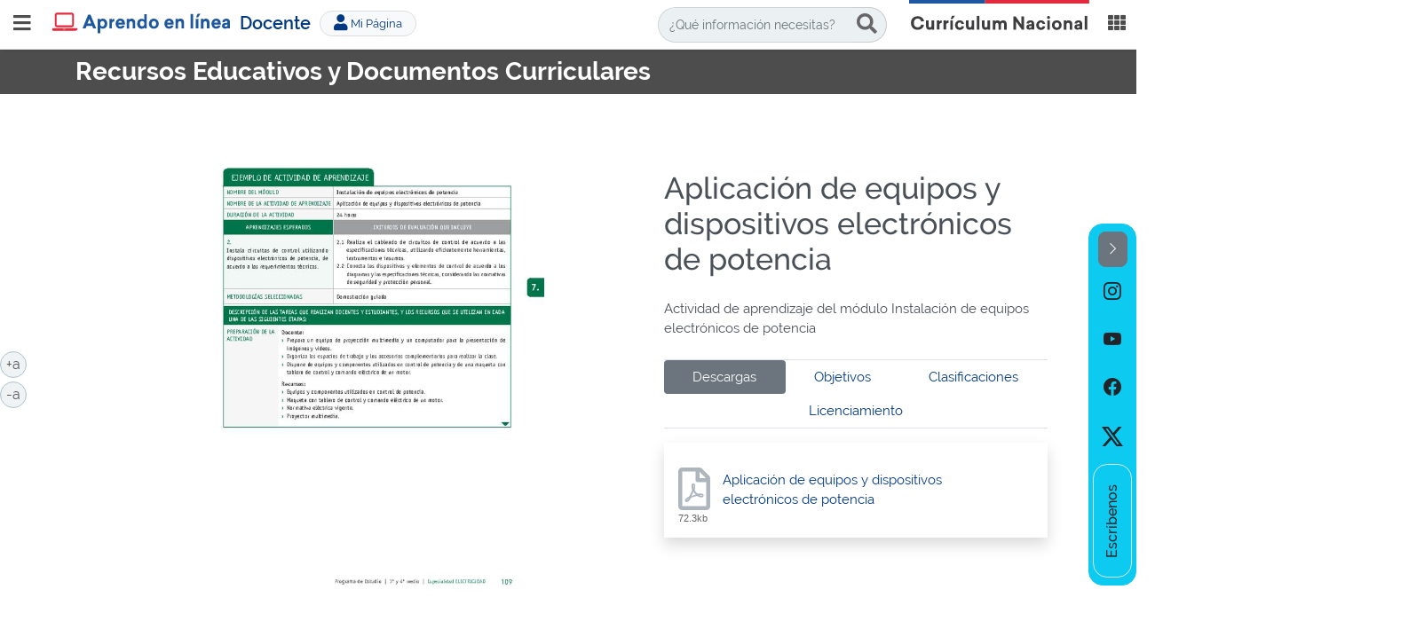

--- FILE ---
content_type: text/html;charset=UTF-8
request_url: https://www.curriculumnacional.cl/docentes/Diferenciado-Tecnico-Profesional/Especialidad-Electricidad/Plan-4/82467:Aplicacion-de-equipos-y-dispositivos-electronicos-de-potencia
body_size: 76272
content:
<!DOCTYPE html PUBLIC "-//W3C//DTD HTML 4.01+RDFa 1.1//EN" "http://www.w3.org/MarkUp/DTD/html401-rdfa11-1.dtd">
<html lang="es"><head><base href="/docente/629/w3-article-82467.html"><meta http-equiv="Content-Type" content="text/html; charset=UTF-8"><!--begin-box-container:d_head_CC::6849:Encabezado html requerido en todas las páginas más hojas de estilos.--><!--loc('Caja contenedora')--><!--pos=1--><!--begin-box:ya_meta_responsive::4903:--><!--loc('* Código HTML libre dentro de la página.')--><meta name="viewport" content="width=device-width,initial-scale=1">
<meta http-equiv="X-UA-Compatible" content="IE=edge,chrome=1">
<!-- Iconos BootStrap-->
<!-- <link rel="stylesheet" href="https://cdn.jsdelivr.net/npm/bootstrap-icons@1.10.2/font/bootstrap-icons.css"> -->
<link rel="stylesheet" href="https://cdn.jsdelivr.net/npm/bootstrap-icons@1.11.3/font/bootstrap-icons.min.css">
<!-- animate.style -->
<link rel="stylesheet" href="https://cdnjs.cloudflare.com/ajax/libs/animate.css/4.1.1/animate.min.css"><!--end-box--><!--pos=2--><!--begin-box:ya_tr_EncabezadoHTML::5407:Encabezado de bibliotecas--><!--loc('* Encabezado w3 full, requerido en todas las páginas HTML de su sitio ')--><title>Aplicación de equipos y dispositivos electrónicos de potencia - Aprendo en Línea - DOCENTE. Currículum Nacional. Mineduc. Gobierno de Chile Chile</title><style type="text/css">
			@import "/docente/629/boxes-5407_style.css";
		</style><style type="text/css">
			@import "/docente/629/boxes-5407_css_code.css";
		</style><meta name="keywords" content="dispositivos electrónicos de potencia, tablero de control, comando eléctrico , aprendo en línea, yo estudio, yo aprendo más, curriculum, educación media, educación básica, Técnico profesional, Humanista Científico, Artístico"><meta name="description" content="Aplicación de equipos y dispositivos electrónicos de potencia  Actividad de aprendizaje del módulo Instalación de equipos electrónicos de potencia"><meta name="generator" content="Newtenberg Engine CMS - http://www.newtenberg.com/"><meta name="Newtenberg-Server" content="https://curriculum-engine.newtenberg.com"><meta name="Content-Encoding" content="UTF-8"><link rel="Top" type="text/html" href="https://www.curriculumnacional.cl/docente"><link rel="shortcut icon" href="boxes-5407_favicon.ico"><script type="text/javascript"><!--

var __aid = '82467';
var __cid = '529';
var __iid = '629';
var __pnid = Array('548', '552', '554', '557', '570', '697', '732', '734', '735', '889', '993', '995', '1012');
var __pvid = Array('49735', '56997', '118619', '138418', '138425', '138796', '138885', '139337', '139338', '139339', '292992', '300232', '300270', '316919', '321229');

var ntg_properties = {
   "548": "Tipo de contenido",
   "552": "Niveles",
   "554": "Autor",
   "557": "Palabras claves",
   "570": "Carga Masiva",
   "697": "Tipo de recurso",
   "732": "Sector Económico",
   "734": "Módulos TP",
   "735": "Educación Técnico Profesional (TP)",
   "889": "Colecciones",
   "993": "Modalidades y otras categorías",
   "995": "Tipo de eidox",
   "1012": "Tipos de licencias"
};
var ntg_propertyvalues = {
   "49735": {
      "name":"Actividades sugeridas",
      "pnid":548
   },
   "56997": {
      "name":"Ministerio de Educación de Chile",
      "pnid":554
   },
   "118619": {
      "name":"4° Medio TP",
      "pnid":552
   },
   "138418": {
      "name":"Electricidad",
      "pnid":732
   },
   "138425": {
      "name":"EL-ETRI-M07",
      "pnid":734
   },
   "138796": {
      "name":"Plan 4°",
      "pnid":735
   },
   "138885": {
      "name":"20190304-Act.sugeridas y otros-TP",
      "pnid":570
   },
   "139337": {
      "name":"dispositivos electrónicos de potencia",
      "pnid":557
   },
   "139338": {
      "name":"tablero de control",
      "pnid":557
   },
   "139339": {
      "name":"comando eléctrico",
      "pnid":557
   },
   "292992": {
      "name":"Aprendo en Línea",
      "pnid":889
   },
   "300232": {
      "name":"Técnico Profesional",
      "pnid":993
   },
   "300270": {
      "name":"Recursos digitales educativos",
      "pnid":995
   },
   "316919": {
      "name":"Actividades sugeridas",
      "pnid":697
   },
   "321229": {
      "name":"CC BY-NC-SA (Reconocimiento - No Comercial - Compartir Igual) ",
      "pnid":1012
   }
};
--></script><script type="text/javascript" src="channels-529_js_main.js"></script><script type="text/javascript" src="channels-529_js_cookies.js"></script><script type="text/javascript" src="channels-529_js_jquery_3_6_0.js"></script><script type="text/javascript" src="channels-529_js_jquery_migrate_3_4_0.js"></script><script type="text/javascript" src="channels-529_js_bootstrap_bundle_4_6_2.js"></script><script type="text/javascript" src="channels-529_js_buscador.js"></script><!--end-box--><!--pos=3--><!--begin-box:ya_tr_GoogleAnalytics::4896:Código que registra las visitas del sitio.--><!--loc('* Código JavaScript para la página.')--><script type="text/javascript" src="https://www.googletagmanager.com/gtag/js?id=G-0RD7X9BNKG"></script><script type="text/javascript" src="boxes-4896_js_code.js"></script><!--end-box--><!--pos=4--><!--begin-box:d_css_docentes::7000:css exclusivo para docentes--><!--loc('* Código CSS para la página.')--><style type="text/css">
				
				@import "/docente/629/boxes-7000_style.css";
			
				
				@import "/docente/629/boxes-7000_css_code.css";
			</style><!--end-box--><!--pos=5--><!--begin-box:css_NTG_Bs5_extension_FINAL::10405:Fecha Actualización: 02/05/2023 - - pcampos
Código de estilos NTG bootstrap5 personalizado para CN que complementan cualquier versión anterior para esto es necesario utilizar el prefijo ntg5- --><!--loc('* Código CSS para la página.')--><style type="text/css">
				
				@import "/docente/629/boxes-10405_style.css";
			</style><!--end-box--><!--pos=6--><!--begin-box:A_2023_css_RRSS::10418:Estilos para las redes sociales 2023--><!--loc('* Código CSS para la página.')--><style type="text/css">/* Estilos home 2023 */
/*Modificado el 28-03-2023*/

.ntg-my-xl {
	margin-top: 5rem !important;
	margin-bottom: 5rem !important;
}

.ntg-py-xl {
	padding-top: 5rem !important;
	padding-bottom: 5rem !important;
}

.ntg-mt-xl {
	margin-top: 5rem !important;
}

.ntg-mb-xl {
	margin-bottom: 5rem !important;
}

.ntg-pt-xl {
	padding-top: 5rem !important;
}

.ntg-pb-xl {
	padding-bottom: 5rem !important;
}
.ntg-fs-extra-icon {
  font-size: 5rem !important;
}

.cn-bg-rojo{
	background-color:#D3464B;
}

.cn-bg-celeste{
	background-color:#6DBECD;
}

.cn-bg-amarillo{
	background-color:#FFA000;
}
.cn-bg-verde{
	background-color:#39B995;
}

.recuadros-innovacion .thumbnail .titulo {
	font-size: 1em;
}

.menu-cursos-portada ul li a {
	padding: 0px !important;
  	display: flex;
	justify-content: center;
	align-items: center;
}

#sitios_apoyo a img {
	border: 0px !important;
}

.menu-cursos-general ul li a {
	font-size: .000001em;
	border-radius: 100px;
	display: block;
	width: initial;
	height:initial;
	vertical-align: initial;
	padding: initial;
}

.noticias-home .ntg-titulo-caja {
	margin-left: 0px !important;
}

.ntg-btn-mostrar-ocultar[aria-expanded="false"] .ntg-open {
  display: inline-block; }
.ntg-btn-mostrar-ocultar[aria-expanded="false"] .ntg-hidden {
  display: none; }
.ntg-btn-mostrar-ocultar[aria-expanded="true"] .ntg-open {
  display: none; }
.ntg-btn-mostrar-ocultar[aria-expanded="true"] .ntg-hidden {
  display: inline-block; }

/* boton flotante */
/*
#btn_rrss_cn {
  bottom: unset !important;
  top: 25% !important;
}

.sticky-btn {
  position: fixed;
  bottom: 0;
  right: 0;
  z-index: 9999;
  text-align: center;
}

.sticky-btn a {
  display: block;
  padding: 10px 5px;
}

.sticky-btn a i {
  display: block;
  margin: 5px;
}

.social-links {
	display: flex;
	flex-direction: column;
}

.hide {
	display: none;
}

*/

.botones-texto-2018 {
	top: 75% !important;
}

@media (max-width: 991px) {
  .botones-texto-2018 {
      top: 90% !important;
  }
}

/*rrss*/

/* boton flotante */
@media (min-width: 766px) {
  #btn_rrss_cn {
    top: 35% !important;
  }
}

@media (max-width: 766px) {
  .sticky-btn {
    left: 0;
    text-align: center;
  }
}

@media (min-width: 768px) {
  .sticky-btn{
  right: 0;
  }
}

.sticky-btn a {
  display: block;
}

/*@media (min-width: 766px) {
  .sticky-btn a {
  padding: 10px 5px;
  }
}*/
.sticky-btn a i {
  display: block;
  margin: 5px;
}

/**Arreglo para minimizar btn rrss**/
/*.sticky-btn {
	position: fixed;
	bottom: 20px;
	right: 20px;
	display: flex;
	justify-content: flex-end;
	align-items: center;
	z-index: 9999;
}
*/
.social-links {
	display: flex;
	flex-direction: column;
	/*gap: 10px;*/
}

.hide {
	display: none;
}

@media (max-width:766px){
  .rrss-responsive {
      display: flex !important;
  }
}
/****/

.botones-texto-2018 {
	top: 55% !important;
}

@media (max-width: 768px) {
  .botones-texto-2018 {
      top: 55% !important;
  }
}

.botones a:active,
.botones a:focus {
  background-color: #0b4e85;
}


#modalAvisoAtencion a img:hover {
	opacity: 1 !important;
  	border: 2px solid #FFC107;
}

.rrss-txt-label {
	/*left: calc(50% - .5rem);*/
	line-height: 1;
	padding-top: .5rem;
	position: relative;
	-webkit-transform: rotate(180deg);
	transform: rotate(180deg);
	white-space: nowrap;
	-webkit-writing-mode: vertical-rl;
	writing-mode: vertical-rl;
  	text-align: center;
    font-weight: 500;
}

/*.rrss-colapsable{
	border-radius:50px 50px 0px 0px !important;
}
*/
</style><!--end-box--><!--pos=7--><!--begin-box:A_2023_css_new_estilos::10436:Nuevos Estilos añadidos el 2023--><!--loc('* Código CSS para la página.')--><style type="text/css">/* Estilos 2023 */
/*Modificado el 22-05-2023*/

body {
	min-height: 100vh;
	/* Establece una altura mínima del 100% del viewport */
	display: flex;
	flex-direction: column;
}

@media (min-width: 1180px) {
	.main-recursos-educativos {
		flex: 1;
		min-height: calc(100vh - 350px)
			/* Establece una altura mínima específica para el contenido principal */
	}
}


@media (min-width: 1180px) {
	.main-recursos-educativos-docente {
		flex: 1;
		min-height: calc(100vh - 350px)
			/* Establece una altura mínima específica para el contenido principal */
	}
}

@media (min-width: 1180px) {
	.main-recursos-educativos-estudiantes {
		flex: 1;
		min-height: calc(100vh - 350px)
			/* Establece una altura mínima específica para el contenido principal */
	}
}

.ntg-my-xl {
	margin-top: 5rem !important;
	margin-bottom: 5rem !important;
}

.ntg-py-xl {
	padding-top: 5rem !important;
	padding-bottom: 5rem !important;
}

.ntg-mt-xl {
	margin-top: 5rem !important;
}

.ntg-mb-xl {
	margin-bottom: 5rem !important;
}

.ntg-pt-xl {
	padding-top: 5rem !important;
}

.ntg-pb-xl {
	padding-bottom: 5rem !important;
}

.ntg-fs-extra-icon {
	font-size: 5rem !important;
}

.ntg5-pe-6 {
	padding-right: 4rem !important;
}

/*
.cn-bg-rojo {
	background-color: #D3464B !important;
}

.cn-bg-celeste {
	background-color: #6DBECD !important;
}

.cn-bg-amarillo {
	background-color: #FFA000 !important;
}

.cn-bg-verde {
	background-color: #39B995 !important;
}

.cn-bg-azul {
	background-color: #004677 !important;
}
*/
.cn-bg-rojo{
	background-color:rgb(211, 70, 75) !important;
}

.cn-bg-celeste{
	background-color:rgb(109, 190, 205) !important;
}

.cn-bg-amarillo{
	background-color:rgb(255, 160, 0) !important;
}
.cn-bg-verde{
	background-color:rgb(57, 185, 149) !important;
}

.cn-bg-azul{
	background-color:rgb(0, 70, 119) !important;
}

.cn-bg-rojo-opacity-20{
	background-color:rgb(211, 70, 75,0.2) !important;
}

.cn-bg-celeste-opacity-20{
	background-color:rgb(109, 190, 205,0.2) !important;
}

.cn-bg-amarillo-opacity-20{
	background-color:rgb(255, 160, 0,0.2) !important;
}
.cn-bg-verde-opacity-20{
	background-color:rgb(57, 185, 149,0.2) !important;
}

.cn-bg-azul-opacity-20{
	background-color:rgb(0, 70, 119,0.2) !important;
}

/* nuevo banner evaluacion 2023*/
#banner_evaluacion {
	height: 100%;
	position: relative;
	background-size: cover;
	background-image: url(channels-516_bg_banner_plan_reactivacion.jpg);
	background-position: center top;
	background-repeat: no-repeat;
	/*padding: 0px 50px 0px 50px;*/
}

#banner_evaluacion .priori-ingreso img {
	width: 190px;
	padding-top: 15px;
}

@media (max-width:766px) {
	#banner_evaluacion .priori-ingreso {
		margin-bottom: 3rem;
	}
}

@media (min-width:768px) and (max-width:970px) {
	#banner_evaluacion .priori-ingreso img {
		width: 142px;
	}
}

@media (min-width:1200px) {
	#banner_evaluacion .priori-ingreso img {
		width: 400px;
	}
}

@media (min-width:1200px) {
	#banner_evaluacion .priori-ingreso img {
		width: 300px;
	}
}

@media (min-width:768px) {
	#banner_evaluacion .ingresos-nav-reactivacion {
		margin-top: -90px;
	}
}

#banner_evaluacion .btn-priori2023 {
	width: 270px !important;
	margin-top: -15px;
}

@media (min-width:768px) and (max-width:970px) {
	#banner_evaluacion .btn-priori2023 {
		width: 178px !important;
		margin-top: 0px;
	}
}

@media (min-width:1200px) {
	#banner_evaluacion .btn-priori2023 {
		width: 400px !important;
		margin-top: -20px;
	}
}


.botones-texto-2018 {
	top: 55% !important;
	right: inherit;
}


#actividades_evaluativas .ae-mat:active,
#actividades_evaluativas .ae-mat:hover,
#actividades_evaluativas li.active .ae-mat,
#actividades_evaluativas li.active .ae-mat:after {
	background-color: #D557AF !important;
}

#actividades_evaluativas .ae-len:active,
#actividades_evaluativas .ae-len:hover,
#actividades_evaluativas li.active .ae-len,
#actividades_evaluativas li.active .ae-len:after {
	background-color: #FF6C2F !important;
}

@media (min-width: 768px) {
	.ntg-fixed-md-bottom {
		position: fixed;
		right: 0;
		bottom: 0;
		left: 0;
		z-index: 1030;
	}
}


@media (min-width: 992px) {
	.ntg-fixed-lg-bottom {
		position: fixed;
		right: 0;
		bottom: 0;
		left: 0;
		z-index: 1030;
	}
}

/**custom nav pills**/
.ntg5-nav-item .custom-pills {
	color: #003882;
	text-decoration: none;
	background-color: transparent;
}

.ntg5-nav-pills .ntg5-nav-item.active,
.ntg5-nav-pills .ntg5-nav-item .custom-pills.active,
.ntg5-nav-pills .ntg5-nav-item.active .custom-pills {
	color: #fff !important;
	background-color: #6c757d !important;
}

/***/

.imagen-lightbox img {
	max-height: 530px;
	max-width: 100%;
}

button#menuCompartir {
	border-radius: 5px;
	padding: 5px 0 5px 10px;
	background-color: #0f69b4;
	color: #fff
}

button#menuCompartir:hover {
	color: #FFF;
	background-color: #0b508a
}

/***/
#nav #titulo_portadilla {
	padding-right: 100px;
}

.segundo-titulo:before {
	content: ": ";
}

@media (max-width: 1200px) {

	#nav #titulo_portadilla .segundo-titulo,
	#nav #titulo_portadilla .titulo-asignatura {
		font-size: 1.4rem;
	}

	#nav #titulo_portadilla .titulo-asignatura {
		padding-left: 0;
	}
}

@media (max-width: 780px) {

	#nav #titulo_portadilla .segundo-titulo,
	#nav #titulo_portadilla .titulo-asignatura {
		font-size: 1.1rem;
	}
}
/*
#grupo_acceso_evaluacion .sombra-hover:hover {
	transition: all 0.3s ease-in-out;
	box-shadow: rgba(0, 0, 0, 0.16) 0px 2px 15px -3px, rgba(0, 0, 0, 0.1) 0px 10px 20px -2px;
}
*/
#grupo_acceso_evaluacion .sombra-hover:hover {
	transition: all 0.3s ease-in-out;
	box-shadow: rgba(0, 0, 0, 0.16) 0px 2px 15px -3px, rgba(0, 0, 0, 0.31) 0px 10px 20px -2px;
}

#grupo_acceso_evaluacion .sombra-hover {
	background: rgb(0, 212, 255);
	background: -moz-linear-gradient(0deg, rgba(0, 212, 255, 0) 0%, rgba(235, 240, 242, 1) 10%, rgba(235, 240, 242, 1) 90%, rgba(0, 70, 119, 0) 100%);
	background: -webkit-linear-gradient(0deg, rgba(0, 212, 255, 0) 0%, rgba(235, 240, 242, 1) 10%, rgba(235, 240, 242, 1) 90%, rgba(0, 70, 119, 0) 100%);
	background: linear-gradient(0deg, rgba(0, 212, 255, 0) 0%, rgba(235, 240, 242, 1) 10%, rgba(235, 240, 242, 1) 90%, rgba(0, 70, 119, 0) 100%);
	filter: progid:DXImageTransform.Microsoft.gradient(startColorstr="#00d4ff", endColorstr="#004677", GradientType=1);
}

.btn-outline-cn,
.ntg-btn-outline-cn a {
	--ntg5-btn-color: #004677;
	--ntg5-btn-border-color: #004677;
	--ntg5-btn-hover-color: #000;
	--ntg5-btn-hover-bg: #004677;
	--ntg5-btn-hover-border-color: #004677;
	--ntg5-btn-focus-shadow-rgb: 0, 70, 119;
	--ntg5-btn-active-color: #fff;
	--ntg5-btn-active-bg: #004677;
	--ntg5-btn-active-border-color: #004677;
	--ntg5-btn-active-shadow: inset 0 3px 5px rgba(0, 0, 0, 0.125);
	--ntg5-btn-disabled-color: #004677;
	--ntg5-btn-disabled-bg: transparent;
	--ntg5-btn-disabled-border-color: #004677;
	--ntg5-gradient: none;
}

.accesos-evaluacion a {
	font-weight: 600;
	font-size: 2rem;
	padding: 1.5rem;
	align-items: center;
	display: flex;
}

#article_i__rc_ar_recurso_ficha_acceso_bde_1 .ntg-titulo-caja {
	font-size: 1.2em;
	font-weight: 500;
}

/*****/

#i__pa_EvaluaciondeAula_Menu_1 .recuadro a{
	color:#fff;
    margin:0px 15px;
}

@media (min-width:576px){
#i__pa_EvaluaciondeAula_SubOrientaciones_1 .accesos-evaluacion,
#i__pa_EvaluaciondeAula_SubRecursos_1 .accesos-evaluacion,
#i__pa_EvaluaciondeAula_SubEstandares_1 .accesos-evaluacion{
  min-height: 100px;
}
}
  
#i__pa_EvaluaciondeAula_SubOrientaciones_1 .active .ntg5-btn,
#i__pa_EvaluaciondeAula_SubRecursos_1 .active .ntg5-btn,
#i__pa_EvaluaciondeAula_SubEstandares_1 .active .ntg5-btn{
	background-color: #39B995 !important;
	box-shadow: 0 0 10px #39B995;
}

#i__pa_EvaluaciondeAula_SubOrientaciones_1 .active .ntg5-btn a,
#i__pa_EvaluaciondeAula_SubRecursos_1 .active .ntg5-btn a,
#i__pa_EvaluaciondeAula_SubEstandares_1 .active .ntg5-btn a{
	color: #000 !important;
}


#i__pa_EvaluaciondeAula_SubOrientaciones_1 .ntg5-btn a:hover,
#i__pa_EvaluaciondeAula_SubRecursos_1 .ntg5-btn a:hover,
#i__pa_EvaluaciondeAula_SubEstandares_1 .ntg5-btn a:hover,
#i__pa_EvaluaciondeAula_SubOrientaciones_1 .ntg5-btn:hover,
#i__pa_EvaluaciondeAula_SubRecursos_1 .ntg5-btn:hover,
#i__pa_EvaluaciondeAula_SubEstandares_1 .ntg5-btn:hover{
	color:#fff !important;
}
  
@media (max-width:889px) {
  #i__pa_EvaluaciondeAula_Menu_1 .navbar-nav {
	margin-top: inherit;
  }
}

@media (min-width:768px) {
 	 #i__pa_EvaluaciondeAula_Menu_1 .menu-evaluacionaula {
	float:none;
	}
}  
@media (min-width:890px) and (max-width:1050px) {
 	 #i__pa_EvaluaciondeAula_Menu_1 .menu-evaluacionaula a{
	font-size: 0.83em !important;
	}
}  
/*  
@media (min-width:768px) {
 	 #i__pa_EvaluaciondeAula_Menu_1 .menu-evaluacionaula {
	float:none;
	width:100%;
	display:table;
  	}
	#i__pa_EvaluaciondeAula_Menu_1 .menu-evaluacionaula li{
	display:table-cell;
	float:none;
  	text-align:center;
  	vertical-align:bottom;
  	}
	#i__pa_EvaluaciondeAula_Menu_1 .menu-evaluacionaula a{
	display:block;
	height:60px;
  	-webkit-line-clamp: 2;
  	-webkit-box-orient: vertical;
  	overflow: hidden;
  	text-overflow: ellipsis;
  	display: -webkit-box;
  	}
}
*/

#i__pa_EvaluaciondeAula_Menu_1 .navbar-nav>.active>a,
#i__pa_EvaluaciondeAula_Menu_1 .navbar-nav>.active>a:focus,
#i__pa_EvaluaciondeAula_Menu_1 .navbar-nav>.active>a:hover {
  color: #000 !important;
  background-color: #6DBECD !important;
  border-radius: 10px 10px 0px 0px;
}

#i__pa_EvaluaciondeAula_Menu_1 .navbar-nav > li > a {
	color: #fff !important;
}

#i__pa_EvaluaciondeAula_Menu_1 .navbar-nav > li > a:hover {
	color: rgb(255, 160, 0) !important;
}

.ntg5-fs-3em {
	font-size: 3em;
}

.ntg5-fs-4em {
	font-size: 4em;
}

.ntg5-fs-5em {
	font-size: 5em;
}

.figure-none {
	float:inherit !important;
	margin: inherit !important;
	clear: inherit !important;
	max-width: inherit !important;
	background-color: inherit !important;
}

#recuadro_arma_tu_evaluacion .ntg5-card-title a {
	color:#004677 !important;
}

.texto-priorizacion {
  color:#004677 !important;
}

@media (max-width:991px) {
#navbar_aula {
	margin-top: 1.5em;
}
}

.ntg-fs-4-rem{
	  font-size: 4rem !important;
}

#barra_navegacion .active,
#barra_navegacion .current{
	font-weight: bold !important;
}
#barra_navegacion .active:hover,
#barra_navegacion .current:hover{
	text-decoration: underline !important;
  
}

/* Educación Financiera - Aliniamiento curricular */
#alineamiento_curricular .panel-collapse .acordeon-recuadros-agrupados .recuadro .col-sm-10 ul li{
  margin-left: 15px;
}

/*MARQUESINA ACTUALIZACION CURRICULAR 2024*/
#ac_2024_marquesina.marquesina-ac {
     background: rgb(23,51,122);
	background: linear-gradient(323deg, rgba(23,51,122,1) 10%, rgba(32,89,206,1) 50%, rgba(23,51,122,1) 90%); 
    height: 350px;
    display: table;
    width: 100%;
    display: block;
}

#ac_2024_marquesina .recuadro {
    display: grid !important;
    align-items: center !important;
    justify-content: center;
 	 height: 100%;
}

@media (min-width: 889px){
   #ac_2024_marquesina .recuadro {
  	height: 100%;
    position: relative;
    background-size: contain;
    background-image: url(articles-353351_marquesina_ac_tp_izq.png),
	url(articles-353351_marquesina_ac_tp_der.png);
    background-position:left bottom, right bottom;
    background-repeat: no-repeat, no-repeat;
  	padding: 0px 50px 0px 50px;
  }
}

/*
@media (min-width: 889px){
   #ac_2024_marquesina .recuadro {
  	height: 100%;
    position: relative;
    background-size: contain;
    background-image: url(articles-351761_marquesina_ac_izq.png),
	url(articles-351761_marquesina_ac_der.png);
    background-position:left bottom, right bottom;
    background-repeat: no-repeat, no-repeat;
  	padding: 0px 50px 0px 50px;
  }
}
*/

#ac_2024_marquesina .recuadro img {
	max-width: 40%;
	height: auto;
  	padding-bottom:20px;
}

@media (max-width: 889px){
	#ac_2024_marquesina .recuadro img {
	max-width: 80% !important;

	}
}

#ac_2024_marquesina .banner-bi {
  text-align:center;
  max-width: 900px;
}

@media (max-width: 889px){
	#ac_2024_marquesina .banner-bi {
	max-width: 400px;

	}
}

@media (max-width: 991px){
	#ac_2024_marquesina{
	margin-top: 72px;

	}
}

@media (min-width: 992px){
	#ac_2024_marquesina{
	margin-top: 50px;

	}
}

@media (min-width: 1100px){
	#ac_2024_marquesina .recuadro img{
	max-width: 80%;

	}
}

/*************************/

.tabs-seccion-eidox .nav-pills {
  width: initial !important;
}

#btn_cp {
    border-radius: 7px;
    position: fixed;
    top: 42%;
  	z-index: 1;
  	margin:40px 0px 0px 40px;
}

@media(max-width:768px){
#btn_cp {
	top: 70px !important;
  	margin:20px 0px 0px 20px;
}

}
#btn_cp a{
	float: left !important;
    transition: ease-in-out;
    transition-delay: 0.6s;
}
}

#btn_cp a img:hover{
  	background-color: #F6DADB;
	opacity: .7;
  	box-shadow: 0 0 20px rgb(211, 70, 75);
}

.btn-subir.affix {
    top: 80% !important;
}</style><!--end-box--><!--end-box--><!--begin-box:d_ar_twitter::6935:Caja en blanco--><!--Etiquetas META summary card de Twitter del artículo--><meta name="twitter:card" content="summary_large_image"><meta name="twitter:site" content="@mineduc"><meta name="twitter:title" content="Aplicación de equipos y dispositivos electrónicos de potencia"><meta name="twitter:description" content="Actividad de aprendizaje del módulo Instalación de equipos electrónicos de potencia"><meta name="twitter:image" content="articles-82467_recurso_pdf.thumb_i_recuadros.jpg"><meta name="twitter:image:alt" content="Aplicación de equipos y dispositivos electrónicos de potencia"><!--end-box--><!--begin-box:d_ar_opengraph_fb::6942:Caja en blanco--><!--loc('Genera metadata para Facebook® desde artículo')--><meta prefix="og: http://ogp.me/ns#" property="og:title" content="Aplicación de equipos y dispositivos electrónicos de potencia - Aplicación de equipos y dispositivos electrónicos de potencia"><meta prefix="og: http://ogp.me/ns#" property="og:description" content="Actividad de aprendizaje del módulo Instalación de equipos electrónicos de potencia"><meta prefix="og: http://ogp.me/ns#" property="og:site_name" content="Aprendo en Línea - DOCENTE. Currículum Nacional. Mineduc. Gobierno de Chile Chile"><meta prefix="og: http://ogp.me/ns#" property="og:type" content="article"><meta prefix="og: http://ogp.me/ns#" property="og:locale" content="es_LA"><meta prefix="og: http://ogp.me/ns#" property="og:url" content="https://www.curriculumnacional.cl/docente/629/w3-article-82467.html"><meta prefix="og: http://ogp.me/ns#" property="og:image" content="articles-82467_recurso_pdf.thumb_i_recuadros.jpg"><!--end-box--></head><body class=""><div class="main-recursos-educativos"><!--begin-box-container:d_tr_HEADER_docente_CC::6637:Contiene la caja contenedora del encabezado 2020.--><!--loc('Caja contenedora')--><div id="header_uce" class="header-2020"><h1 class="sr-only">Aprendo en Línea Ministerio de Educación Chile</h1><div class="menu-principal"><div class="navbar navbar-default navbar-fixed-top"><div class="container-fluid" id="navbar_navbar_container"><!--pos=1--><!--begin-box:ya_header_boton_menu::5861:menu superior para navegar entre bases--><!--loc('* Código HTML libre dentro de la página.')--><a type="button" href="#btnMenuSlider" class="navbar-toggle collapsed boton-menu-slider" id="btnMenuSlider">
<span class="sr-only">Abrir / cerrar menú</span>
</a>
<!--end-box--><div class="logo-curriculum float-left mr-2"><!--pos=2--><!--begin-box:d_header_logo_YoAprendoMasdocentes::6998:Contiene la caja contenedora del encabezado 2020.--><!--loc('* Código HTML libre dentro de la página.')--><div class="logo-apl-docentes">
  
  <a href="w3-channel.html">
    
<span class="logo-estudio"><span class="sr-only"> Aprendo en línea</span></span>
  <span class="texto-logo-docentes">Docente</span></a>
</div>
<!--end-box--></div><!--pos=3--><!--begin-box-container:d_cc_btn_mipagina::8846:caja local que invoca las bibliotecas necesarias para los favoritos desde el canal 519--><!--loc('Caja contenedora')--><!--pos=1--><!--begin-box:tr_MiPagina_menu_usuario_publico::8844:Acceso a la página del usuario desde la portada.--><!--loc('* Código HTML libre dentro de la página.')--><div id="header_menu_user" class="">
  <a id="btn_menu_usuario" class="btn btn-link btn-sm " href="/617/w3-channel.html">
  	<span class="fas fa-user fa-lg"></span>
 	<span class=" ntg-username">
    	Mi Página
	</span>
	</a>
</div>

<!--end-box--><!--end-box--><!--pos=4--><!--begin-box:ya_header_buscador_laptop::5958:Caja de diálogo para la búsqueda--><!--loc('* Código HTML libre dentro de la página.')--><!-- Buscador xs-->
<div class="buscador-curriculum buscador-xs hidden-xs d-none d-lg-block d-xl-block"> 
	<form name="searchForm2" action="" onsubmit="return doSearch2('w3-search.html')">
		<fieldset>
			<legend style="display: none;">Búsqueda</legend>
			<div class="input-group input-group-md">
				<input class="form-control placeholder-in-title" id="keywords2" type="text" name="keywords2" value="" size="30" title="¿Qué información necesitas?"> 
				<span class="input-group-btn">  
					<button id="boton_busqueda2" class="btn btn-default" value="buscar" name="boton_buscador2" type="submit" onclick="doSearch2('w3-search.html');">
						<span class="fa fa-search"></span>
						<span class="sr-only">buscar</span> 
					</button>
				</span>
			</div>
		</fieldset>
	</form>
</div>
<!-- Fin buscador xs --><!--end-box--><!--pos=5--><!--begin-box:ya_header_buscador_celu::5863:Caja de diálogo para la búsqueda--><!--loc('* Código HTML libre dentro de la página.')--><button type="button" class="btn btn-link d-block d-lg-none ntg-bs  data-toggle_collapse data-target_\#collapseBuscador aria-expanded_false aria-controls_collapseBuscador">
	<span class="sr-only">buscar</span> 
	<span class="fa fa-search"></span>
</button>
<div class="collapse" id="collapseBuscador">
	<div class="card card-body">
		<form name="searchForm1" action="" onsubmit="return doSearch('w3-search.html')">
			<fieldset>
				<legend style="display: none;">Búsqueda</legend>
				<div class="input-group input-group-md">
					<input class="form-control placeholder-in-title" id="keywords" type="text" name="keywords" value="" size="30" title="¿Qué información necesitas?"> 
					<span class="input-group-btn">  
						<button id="boton_busqueda1" class="btn btn-default" value="buscar" name="boton_buscador" type="submit" onclick="doSearch('w3-search.html');">
							<span class="fa fa-search"></span>
							<span class="sr-only">buscar</span> 
						</button>
					</span>
				</div>
			</fieldset>
		</form>
	</div>
</div>
<!-- Fin buscador xs --><!--end-box--></div><!--pos=6--><!--begin-box:ya_header_logo_CN::6552:menu superior para navegar entre bases que invoca los recursos del canal en cada molde--><!--loc('* Código HTML libre dentro de la página.')--><div class="logo-CN float-right">
  <a href="/614/w3-channel.html" title="Ir a Currículum Nacional"><span class="sr-only">Curriculum Nacional</span></a>

</div><!--end-box--><!--pos=7--><!--begin-box:ya_header_menu_CN::6588:menu superior para cambiar a otros sitios de CN--><!--loc('* Código HTML libre dentro de la página.')--><div class="dropdown dropdown-cn">
  <button type="button" id="dropdownMenuButton" class="btn dropdown-toggle ntg-bs data-toggle_dropdown  aria-haspopup_true aria-expanded_false">
    <span class="sr-only">Currículum Nacional</span>
    <span class="fas fa-th fa-lg ml-2 float-right"><span class="sr-only">.</span></span>
  </button>
  <div class="dropdown-menu dropdown-menu-right ntg-bs aria-labelledby_dropdownMenuButton">
    <a class="dropdown-item" href="/614/w3-channel.html">Portal Currículum Nacional</a>
    <a class="dropdown-item" href="/estudiante/621/w3-channel.html">Aprendo en línea Estudiantes</a>
    <a class="dropdown-item" href="w3-channel.html">Aprendo en línea Docentes</a>
    <a class="dropdown-item" href="/apoderado/644/w3-channel.html">Aprendo en línea Apoderados</a>
  
    <a class="dropdown-item hidden invisible" href="#">Mi Portal CN</a>
    <a class="dropdown-item" href="https://bdescolar.mineduc.cl/">Biblioteca Digital Escolar</a>
    
    <a class="dropdown-item" href="https://www.curriculumnacional.cl/musica/609/w3-channel.html">Música en línea</a>

    
    
  </div>
</div><!--end-box--></div></div></div><!--end-box--><!--begin-box-container:d_tr_header_menu_slider_CCC::6919:Menú Curriculum--><!--loc('Caja contenedora')--><!--pos=1--><!--begin-box-container:ya_tr_header_menu_slider_CC::5869:Menú Curriculum--><!--loc('Caja contenedora')--><div id="ntgSliderMenu" class="ntg-sliding-menu"><div class="menu-cursos-general menu-asignaturas"><div class="cursos-titulo">Curso:</div><ul><!--pos=1--><!--begin-box:ya_tr_accesos_niveles_menu::5752:Muestra el acceso a las portadillas de los distintos niveles desde un menú dropdown en todas las páginas.--><!--loc('* Lista de Valores de Clasificando')--><li><a class="pnid-552 pv-pid-0 pvid-294733 cid-506" href="w3-propertyvalue-294733.html" title="Ir a Educación Parvularia">Educación Parvularia</a></li><li><a class="pnid-552 pv-pid-120167 pvid-49410 cid-506" href="w3-propertyvalue-49410.html" title="Ir a 1° básico">1° básico</a></li><li><a class="pnid-552 pv-pid-120167 pvid-49411 cid-506" href="w3-propertyvalue-49411.html" title="Ir a 2° básico">2° básico</a></li><li><a class="pnid-552 pv-pid-120167 pvid-49412 cid-506" href="w3-propertyvalue-49412.html" title="Ir a 3° básico">3° básico</a></li><li><a class="pnid-552 pv-pid-120167 pvid-49413 cid-506" href="w3-propertyvalue-49413.html" title="Ir a 4° básico">4° básico</a></li><li><a class="pnid-552 pv-pid-120167 pvid-49414 cid-506" href="w3-propertyvalue-49414.html" title="Ir a 5° básico">5° básico</a></li><li><a class="pnid-552 pv-pid-120167 pvid-49415 cid-506" href="w3-propertyvalue-49415.html" title="Ir a 6° básico">6° básico</a></li><li><a class="pnid-552 pv-pid-120167 pvid-49416 cid-506" href="w3-propertyvalue-49416.html" title="Ir a 7° básico">7° básico</a></li><li><a class="pnid-552 pv-pid-120167 pvid-49417 cid-506" href="w3-propertyvalue-49417.html" title="Ir a 8° básico">8° básico</a></li><li><a class="pnid-552 pv-pid-120167 pvid-77468 cid-506" href="w3-propertyvalue-77468.html" title="Ir a 1° Medio">1° Medio</a></li><li><a class="pnid-552 pv-pid-120167 pvid-77584 cid-506" href="w3-propertyvalue-77584.html" title="Ir a 2° Medio">2° Medio</a></li><li><a class="pnid-552 pv-pid-120167 pvid-209508 cid-506" href="w3-propertyvalue-209508.html" title="Ir a 3° Medio">3° Medio</a></li><li><a class="pnid-552 pv-pid-120167 pvid-209509 cid-506" href="w3-propertyvalue-209509.html" title="Ir a 4° Medio">4° Medio</a></li><!--end-box--></ul></div></div><!--end-box--><!--end-box--><div id="nav" class="bg-gris-oscuro ntg5-align-items-center ntg5-d-flex"><!--begin-box:ar_recursos_titulomolde::10445:Muestra el título fijo para el molde de recursos.--><!--loc('* Código HTML libre dentro de la página.')--><div class="container"><div class="ntg5-fs-3 ntg5-fw-bold ">Recursos Educativos y Documentos Curriculares</div></div><!--end-box--></div><div id="main" class="pt-5"><div class="col-xs-12 clearfix mb-5 mt-3"><div></div></div><div class="container main-recursos-educativos-docente" id="contenedor_recurso"><div class="col-xs-12"></div><div class="row m-0"><div id="recurso_thumb" class="col-lg-7 col-md-12"><!--begin-box:d_ar_recurso_thumbnail:ficha_recurso_thumbnail:6777:Muestra como imagen principal el recurso Thumbnail del eidox.
pero no se muestra con los videos--><!--loc('* Articulo Completo w3')--><!--uniqueid=i__d_ar_recurso_thumbnail_1--><!--class=ficha_recurso_thumbnail--><div id="article_i__d_ar_recurso_thumbnail_1" class="ficha_recurso_thumbnail"><div class="text-center imagen-lightbox sin-mime cid-506 aid-82467 binary-recurso_pdf format-pdf"><a href="articles-82467_recurso_pdf.pdf" title="Ir a Aplicación de equipos y dispositivos electrónicos de potencia"><img src="articles-82467_recurso_pdf.thumb_iNormal.jpg" alt="Aplicación de equipos y dispositivos electrónicos de potencia" title="Aplicación de equipos y dispositivos electrónicos de potencia"></a></div></div><!--end-box--><!--begin-box:d_ar_articulo_actividad_miniaturas:hidden invisible:6855:Miniaturas de recursos de este Eidox de esta página en formato articulo completo--><!--loc(' Miniaturas del Articulo ')--><!-- articles-82467_recurso_pdf.thumb.jpg --><!-- articles-82467_recurso_pdf.thumb_iListado.jpg --><!-- articles-82467_recurso_pdf.thumb_iPortrait.jpg --><!-- articles-82467_recurso_pdf.thumb_iCuadrada.jpg --><!-- articles-82467_recurso_pdf.thumb_iNormal.jpg --><!-- articles-82467_recurso_pdf.thumb_i_recuadros.jpg --><!--end-box--></div><div class="col-lg-5 col-md-12"><!--begin-box:html_btn_favorito_recursos_bs4::8724:boton bootrstrap 4 favorito para recursos--><!--loc('* Código HTML libre dentro de la página.')--><div style="">
	<button title="Favorito" class="d-none btn btn-azul-gob btn-xs btn-favorito btn-favorito-page btn-favorito-recursos aid-82467 ntgBootstrap data-ntg-aid_82467">
		<span class="d-none d-sm-inline d-md-inline d-lg-inline d-lg-inline">Guardar</span>
		<span class="far fa-bookmark fa-lg favorito-nok ml-1">
			<span class="sr-only">favorito inactivo</span>
		</span>
		<span class="fas fa-bookmark fa-lg favorito-ok ml-1 d-none">
			<span class="sr-only">favorito activo</span>
		</span>
	</button>
</div>


<!--end-box--><!--begin-box-container:d_tr_RedesSociales_CC::6723:Contenedora que muestra las redes sociales.--><!--loc('Caja contenedora')--><div class="dropdown compartir margen-arriba-xs margen-abajo-md float-right ntg5-mt-3"><!--pos=1--><!--begin-box:html_btn_compartir_classroom::7597:--><!--loc('* Código HTML libre dentro de la página.')--><script type="text/javascript">
window.___gcfg = {	parsetags: 'explicit'};
</script>
<script src="https://apis.google.com/js/platform.js"></script>
<!--
<div id="compartir_classroom_82467" class="btn-compartir-classroom">
</div>
--><!--end-box--><!--pos=2--><!--begin-box:js_btn_compartir_classroom::7598:--><!--loc('* Código JavaScript para la página.')--><script type="text/javascript" src="boxes-7598_js_file.js"></script><script type="text/javascript" src="boxes-7598_js_code.js"></script><!--end-box--><button class="ntg5-d-none btn btn btn-azul-gob btn-xs dropdown-toggle ntg-bs data-toggle_dropdown" type="button" id="menuCompartir" title="Compartir"><span class="ml-1 d-none d-lg-inline">Compartir</span><span class="fa fa-share-alt fa-lg"><span class="sr-only">icono compartir</span></span></button><div class="dropdown-menu dropdown-menu-right siganos-desplegable ntg-bs role_menu aria-labelledby_menuCompartir"><!--pos=3--><!--begin-box:ya_tr_RedesSociales:social-tools:4470:Muestra íconos de las redes sociales para compartir contenidos a través de ellos.--><!--loc('* Incluye links para compartir en redes sociales')--><p class="social-tools"><a title="email" rel="bookmark" class="email redes-blank" href="mailto:?subject=Aplicaci%C3%B3n%20de%20equipos%20y%20dispositivos%20electr%C3%B3nicos%20de%20potencia%20-%20Aprendo%20en%20L%C3%ADnea%20-%20DOCENTE.%20Curr%C3%ADculum%20Nacional.%20Mineduc.%20Gobierno%20de%20Chile%20Chile&amp;body=https%3A%2F%2Fwww.curriculumnacional.cl%2Fdocente%2F629%2Fw3-article-82467.html"><img width="16" height="16" style="background: transparent url(channels-529_sociable_sprite.png) no-repeat scroll -325px -1px;" src="channels-529_sociable_sprite_mask.gif" alt="Compartir en email"></a><a title="Facebook" rel="bookmark" class="facebook redes-blank" href="http://www.facebook.com/share.php?u=https%3A%2F%2Fwww.curriculumnacional.cl%2Fdocente%2F629%2Fw3-article-82467.html&amp;t=Aplicaci%C3%B3n%20de%20equipos%20y%20dispositivos%20electr%C3%B3nicos%20de%20potencia%20-%20Aprendo%20en%20L%C3%ADnea%20-%20DOCENTE.%20Curr%C3%ADculum%20Nacional.%20Mineduc.%20Gobierno%20de%20Chile%20Chile"><img width="16" height="16" style="background: transparent url(channels-529_sociable_sprite.png) no-repeat scroll -343px -1px;" src="channels-529_sociable_sprite_mask.gif" alt="Compartir en Facebook"></a><a title="Twitter" rel="bookmark" class="twitter redes-blank" href="https://twitter.com/intent/tweet?text=Aplicaci%C3%B3n%20de%20equipos%20y%20dispositivos%20electr%C3%B3nicos%20de%20potencia%20-%20Aprendo%20en%20L%C3%ADnea%20-%20DOCENTE.%20Curr%C3%ADculum%20Nacional.%20Mineduc.%20Gobierno%20de%20Chile%20Chile%20-%20https%3A%2F%2Fwww.curriculumnacional.cl%2Fdocente%2F629%2Fw3-article-82467.html"><img width="16" height="16" style="background: transparent url(channels-529_sociable_sprite.png) no-repeat scroll -343px -55px;" src="channels-529_sociable_sprite_mask.gif" alt="Compartir en Twitter"></a><a title="Whatsapp" rel="bookmark" class="whatsapp redes-blank hidden-lg hidden-md hidden-sm" href="whatsapp://send?text=Aplicaci%C3%B3n%20de%20equipos%20y%20dispositivos%20electr%C3%B3nicos%20de%20potencia%20-%20Aprendo%20en%20L%C3%ADnea%20-%20DOCENTE.%20Curr%C3%ADculum%20Nacional.%20Mineduc.%20Gobierno%20de%20Chile%20Chile%20-%20https%3A%2F%2Fwww.curriculumnacional.cl%2Fdocente%2F629%2Fw3-article-82467.html"><img width="16" height="16" style="background: transparent url(channels-529_sociable_sprite.png) no-repeat scroll -0px -0px;" src="channels-529_sociable_sprite_mask.gif" alt="Compartir en Whatsapp"></a></p><!--end-box--></div></div><div class="clearfix"></div><!--end-box--><!--begin-box:d_ar_recurso_Encabezado:articulo mb-4 mt-4:6778:Eidox de esta página en formato articulo completo--><!--loc('* Articulo Completo w3')--><!--uniqueid=i__d_ar_recurso_Encabezado_1--><!--class=articulo mb-4 mt-4--><div id="article_i__d_ar_recurso_Encabezado_1" class="articulo mb-4 mt-4"><h1 class="titulo aid-82467 cid-506">Aplicación de equipos y dispositivos electrónicos de potencia</h1><p class="texto aid-82467 cid-506">Actividad de aprendizaje del módulo Instalación de equipos electrónicos de potencia</p></div><!--end-box--><!--begin-box:d_ar_articulo_recurso_link_online:recuadros ficha_recurso_descarga:6850:link al recurso online que se encuentra en el recursos descargables como los de nueva extremadura--><!--loc('* Recuadros de artículos')--><div id="onlineres" class="recuadros ficha_recurso_descarga"><div class="recuadro current"></div></div><!--end-box--><!--begin-box:d_ar_articulo_enlace_externo:mb-3 sitios-apoyo link-externo blank link-externo-cuerpo:6774:Genera botón para ir a sitio externo.--><!--loc('* Articulo Completo w3')--><!--uniqueid=i__d_ar_articulo_enlace_externo_1--><!--class=mb-3 sitios-apoyo link-externo blank link-externo-cuerpo--><!--end-box--><!--begin-box-container:d_ar_recursos_tabs_CC::6634:Caja contenedora conn descarga clasificaciones de los recursos.--><!--loc('Caja contenedora')--><div id="metadatos_recursos" class="tabs-recuadros-agrupados-pills"><ul class="nav nav-pills nav-fill ntg5-border-bottom ntg5-border-top"><li class="nav-item ntg-bs role_presentation"><a class="nav-link active ntg-bs data-toggle_pill role_tab" href="#descargas_recurso">Descargas</a></li><li class="nav-item ntg-bs role_presentation"><a class="nav-link ntg-bs data-toggle_pill role_tab" href="#descripcion_recurso">Descripción</a></li><li class="nav-item ntg-bs role_presentation"><a class="nav-link ntg-bs data-toggle_pill role_tab ntg-ignore-empty" href="#objetivos_recurso">Objetivos</a></li><li class="nav-item ntg-bs role_presentation"><a class="nav-link ntg-bs data-toggle_pill role_tab" href="#clasificaciones_recurso">Clasificaciones</a></li><li class="nav-item ntg-bs role_presentation"><a class="nav-link ntg-bs data-toggle_pill role_tab ntg-ignore-empty" href="#licenciamiento_recurso">Licenciamiento</a></li></ul><div id="tabs-contenidos" class="tab-content responsive panel-blanco padding-izquierda-xs padding-derecha-xs ntg5-shadow ntg5-p-2 ntg5-my-3"><div id="descargas_recurso" class="tab-pane ntg-bs role_tabpanel pa_vision_global"><!--pos=1--><!--pos=2--><!--pos=3--><!--pos=4--><!--pos=5--><!--begin-box:d_ar_recurso_descargas:recuadros ficha_recurso_descarga bajardoc blank p-2:6619:Eidox de esta página en formato articulo completo--><!--loc('* Articulo Completo w3')--><!--uniqueid=i__d_ar_recurso_descargas_1--><!--class=recuadros ficha_recurso_descarga bajardoc blank p-2--><div id="article_i__d_ar_recurso_descargas_1" class="recuadros ficha_recurso_descarga bajardoc blank p-2"><div class="bajardoc cid-506 aid-82467 binary-recurso_pdf format-pdf"><a href="articles-82467_recurso_pdf.pdf" title="Ir a Aplicación de equipos y dispositivos electrónicos de potencia">Aplicación de equipos y dispositivos electrónicos de potencia</a><span class="caption d-none">2 pp.</span><span class="sizekb">72.3kb</span></div></div><!--end-box--><!--pos=6--><!--begin-box:d_ar_recurso_descargas_ficha_practica:recuadros ficha_recurso_descarga bajardoc blank p-2:7709:Eidox de esta página en formato articulo completo--><!--loc('* Articulo Completo w3')--><!--uniqueid=i__d_ar_recurso_descargas_ficha_practica_1--><!--class=recuadros ficha_recurso_descarga bajardoc blank p-2--><!--end-box--><!--pos=7--><!--pos=8--><!--pos=9--></div><div id="descripcion_recurso" class="tab-pane ntg-bs role_tabpanel pa_vision_global"><!--pos=10--><!--begin-box:d_ar_recurso_cuerpo_tab:articulo descripcion-recursos mb-4:6806:Despliega las secciones de un eidox de tipo "Sitios".--><!--loc('* Articulo Completo w3')--><!--uniqueid=i__d_ar_recurso_cuerpo_tab_1--><!--class=articulo descripcion-recursos mb-4--><!--end-box--></div><div id="objetivos_recurso" class="tab-pane ntg-bs role_tabpanel pa_vision_global"><!--pos=11--><!--pos=12--><!--pos=13--><!--pos=14--><!--begin-box:d_ar_recursos_fichaClasificaciones_Modulos:recuadros mt-4 btn-obj-tp:6876:OAS asociados al recurso, no como portadilla sino como eidox directamente.--><!--loc('* Articulo Completo w3')--><!--uniqueid=i__d_ar_recursos_fichaClasificaciones_Modulos_1--><!--class=recuadros mt-4 btn-obj-tp--><div id="article_i__d_ar_recursos_fichaClasificaciones_Modulos_1" class="recuadros mt-4 btn-obj-tp"><div class="btn btn-info mb-3 mr-3 aid-81892 cid-506"><a href="w3-article-81892.html">Módulo 07 - Instalación de equipos electrónicos de potencia</a></div><p class="margen-arriba-xs aid-81892 cid-506">OA 7. Ejecutar sistemas de control, fuerza y protecciones eléctricas de máquinas, equipos e instalaciones eléctricas, según los requerimientos del proyecto y las especificaciones del fabricante, respetando la normativa eléctrica y del control del medio ambiente vigente.</p></div><!--end-box--></div><div id="clasificaciones_recurso" class="tab-pane ntg-bs role_tabpanel pa_vision_global"><!--pos=15--><!--pos=16--><!--pos=17--><!--pos=18--><!--pos=19--><!--pos=20--><!--begin-box:d_ar_recurso_ficha_Metadatos3My4MFGHC:recuadros pl-2 pr-2 mt-4:6614:Clasificaciones asociadas--><!--loc('* Articulo Completo w3')--><!--uniqueid=i__d_ar_recurso_ficha_Metadatos3My4MFGHC_1--><!--class=recuadros pl-2 pr-2 mt-4--><div id="article_i__d_ar_recurso_ficha_Metadatos3My4MFGHC_1" class="recuadros pl-2 pr-2 mt-4"><p>Tipo: <span class="pv-branch pnid-548 cid-506"><span class=" pnid-548 pv-pid-49309 pvid-49735 cid-506">Actividades sugeridas</span></span></p><p>Curso: <span class="pv-branch pnid-552 cid-506"><span class=" pnid-552 pv-pid-120169 pvid-118619 cid-506">4° Medio TP</span></span></p><p>Especialidad TP: <span class="pv-branch pnid-735 cid-506"><span class=" pnid-735 pv-pid-138794 pvid-138795 cid-506">Especialidad Electricidad</span> / <span class=" pnid-735 pv-pid-138795 pvid-138796 cid-506">Plan 4°</span></span></p><p>Sector TP: <span class="pv-branch pnid-732 cid-506"><span class=" pnid-732 pv-pid-0 pvid-138418 cid-506">Electricidad</span></span></p><p>Autor: <span class="pv-branch pnid-554 cid-506"><span class=" pnid-554 pv-pid-0 pvid-56997 cid-506">Ministerio de Educación de Chile</span></span></p><p>Fuente o colección: <span class="pv-branch pnid-889 cid-506"><span class=" pnid-889 pv-pid-0 pvid-288445 cid-506">Mineduc</span> / <span class=" pnid-889 pv-pid-288445 pvid-292992 cid-506">Aprendo en Línea</span></span></p><p>Palabras claves: <span class="pv-branch pnid-557 cid-506"><span class=" pnid-557 pv-pid-0 pvid-139338 cid-506">tablero de control</span></span> - <span class="pv-branch pnid-557 cid-506"><span class=" pnid-557 pv-pid-0 pvid-139337 cid-506">dispositivos electrónicos de potencia</span></span> - <span class="pv-branch pnid-557 cid-506"><span class=" pnid-557 pv-pid-0 pvid-139339 cid-506">comando eléctrico</span></span></p></div><!--end-box--><!--pos=21--><!--pos=22--><!--pos=23--><!--pos=24--><!--pos=25--></div><div id="licenciamiento_recurso" class="tab-pane ntg-bs role_tabpanel pa_vision_global"><!--pos=26--><!--begin-box:ya_ar_recurso_ficha_Licenciamiento_Via_EIDOX_REPRESENTANTE::9606:Selecciona por coincidencia el eidox ficha de la licencia en la que está clasificada el recurso.--><!--loc('* Recuadros de artículos')--><div id="recuadros_articulo_9606"><div class="recuadro py-3"><a href="http://creativecommons.org/licenses/by-nc-sa/4.0/deed.es_ES" title="Ir a Licencia CC BY-SA (Reconocimiento - No Comercial - Compartir Igual)"><img src="articles-294534_cc_icono.jpg" alt="Licencia CC BY-SA (Reconocimiento - No Comercial - Compartir Igual)" title="Licencia CC BY-SA (Reconocimiento - No Comercial - Compartir Igual)" width="171" height="61"></a><p class="abstract pv-branch mt-2 mb-4 margen-arriba-xs aid-294534 cid-506"><a href="http://creativecommons.org/licenses/by-sa/4.0/deed.es_ES">CC BY-NC-SA (Reconocimiento - No  Comercial -  Compartir Igual)</a></p>
			<p>Esta obra está bajo una <strong>Licencia Creative Commons</strong> Atribución 4.0 Internacional que <strong>no permite utilizar el material para una finalidad comercial.</strong></p>
<hr>
<p><strong>Usos permitidos por esta licencia, siempre que se reconozca al autor:</strong></p>
<p><strong>Compartir &gt;</strong> copiar y redistribuir el material en cualquier medio o formato.</p>
<p><strong>Adaptar &gt;</strong> remezclar, transformar y crear a partir del material para cualquier finalidad, incluso comercial.</p>
<hr>
<p><strong>CompartirIgual =</strong> Si remezcla, transforma o crea a partir del material, deberá difundir sus contribuciones bajo la misma licencia que el original.</p>
<hr>

		</div></div><!--end-box--></div></div></div><!--end-box--></div><div class="col-xs-12 mt-4 mb-3"><!--begin-box-container:d_cc_ntg_kv_commons::8715:caja local que invoca las bibliotecas necesarias para los favoritos desde el canal 519--><!--loc('Caja contenedora')--><!--pos=1--><!--begin-box:js_login_kv::8733:JavaScript API for handling cookies (FIXME: link a dev)--><!--loc('* Código JavaScript para la página.')--><script type="text/javascript" src="boxes-8733_js_file.js"></script><script type="text/javascript" src="boxes-8733_js_code.js"></script><!--end-box--><!--pos=2--><!--begin-box:js_cookie_api::3965:JavaScript API for handling cookies--><!--loc('* Código JavaScript para la página.')--><script type="text/javascript" src="boxes-3965_js_file.js"></script><!--end-box--><!--pos=3--><!--begin-box:js_ntg_kv_favoritos_lib::8711:Caja para evaluar el login del usuario en Django.--><!--loc('* Código JavaScript para la página.')--><script type="text/javascript" src="boxes-8711_js_file.js"></script><!--end-box--><!--end-box--><!--begin-box-container:d_cc_ntg_kv_recurso_init::8723:caja local que invoca los init de recursos desde el canal 519--><!--loc('Caja contenedora')--><div class="d-none ntg-kv-metadata"><!--pos=1--><!--begin-box:ntg_kv_metadata_primaria_recursos:hidden d-none:8750:Caja en blanco--><!--loc('* Recuadros de artículos')--><div id="recuadros_articulo_8750" class="hidden d-none"><div class="recuadro current"><div class="ntg-titulo aid-82467 cid-506">Aplicación de equipos y dispositivos electrónicos de potencia</div><div class="ntg-descripcion"><div class="abstract aid-82467 cid-506">Actividad de aprendizaje del módulo Instalación de equipos electrónicos de potencia</div></div><div class="ntg-imagen-representante cid-506 aid-82467 binary-recurso_pdf format-pdf"><img src="articles-82467_recurso_pdf.thumb_i_recuadros.jpg" alt="Aplicación de equipos y dispositivos electrónicos de potencia" title="Aplicación de equipos y dispositivos electrónicos de potencia"></div></div></div><!--end-box--><!--pos=2--><!--begin-box:ntg_kv_metadata_valores:hidden d-none:8725:Caja en blanco--><!--loc('* Recuadros de Valores de Clasificando')--><div class="hidden d-none" id="i__ntg_kv_metadata_valores_1"><div class="recuadro current"><div class="titulo pnid-552 pv-pid-120169 pvid-118619 cid-506">4° Medio TP</div></div><div class="recuadro current"><div class="titulo pnid-735 pv-pid-138795 pvid-138796 cid-506">Plan 4°</div></div><div class="recuadro current"><div class="titulo pnid-548 pv-pid-49309 pvid-49735 cid-506">Actividades sugeridas</div></div></div><!--end-box--></div><!--pos=3--><!--begin-box:js_ntg_kv_favoritos_recurso_init::8722:Caja para evaluar el login del usuario en Django.--><!--loc('* Código JavaScript para la página.')--><script type="text/javascript" src="boxes-8722_js_file.js"></script><!--end-box--><!--pos=4--><!--end-box--></div></div></div><span class="clearfix container mt-4 mb-3"></span><div class="bg-secondary"><!--begin-box-container:d_tr_footer_CCC::6739:Colofon del sitio completo con accesos a privacidad, visualizadores y créditos--><!--loc('Caja contenedora')--><div id="footer" class="pb-0"><div class="container-fluid pl-5 pr-5"><div class="row"><div class="col-md-2 col-sm-12 col-xs-12"><!--pos=1--><!--begin-box:rc_po_logo_uce:logos-mineduc:4049:Muestra logos  Mineduc y UCE en el colofón.--><!--loc('* Articulo Completo w3')--><!--uniqueid=i__rc_po_logo_uce_1--><!--class=logos-mineduc--><div id="article_i__rc_po_logo_uce_1" class="logos-mineduc"><div class="logo-uce sin-mime ntg-img-fluid cid-516 aid-69994 binary-recurso_2 format-png"><a href="http://www.curriculumnacional.cl/" title="Ir a UCE"><img src="articles-69994_recurso_2.png" alt="UCE" title="UCE" width="175" height="159"></a></div></div><!--end-box--></div><div class="col-md-8 col-sm-12 col-xs-12 text-center"><div class="menu_footer"><p><a href="/estudiante/621/w3-article-135457.html">Acerca de este sitio</a> | 
          <a href="/614/w3-article-20957.html">Políticas de Privacidad</a> | 
          <a href="https://creativecommons.org/licenses/by-nc-sa/3.0/cl/">Creative Commons</a> | 
          <a href="https://www.ayudamineduc.cl/">Ayuda Mineduc</a> |
          <br></p></div><div class="direccion text-center"><p class="text-center">Unidad de Currículum y Evaluación, Ministerio de Educación. Teléfono +56 2 24066000.</p></div><div class="col-12 border-top border-secondary mt-4 pt-4 text-center direccion">Desarrollado por 
        <span class="logo-ntg mx-2"><a href="https://www.newtenberg.com/" title="Ir a Newtenberg"><img alt="" src="articles-69994_logo_ntg.png"><span class="sr-only">Newtenberg</span></a></span><span class="validacion_css mx-2"><a href="https://jigsaw.w3.org/css-validator/validator?uri=https%3A%2F%2Fcurriculumnacional.mineduc.cl%2Festudiante%2F621%2Fboxes-5407_style.css&amp;profile=css3svg&amp;usermedium=all&amp;warning=1&amp;vextwarning=&amp;lang=es"><img style="border:0;height:24px" src="https://jigsaw.w3.org/css-validator/images/vcss-blue" alt="¡CSS Válido!"></a></span><span class="validacion_html mx-2"><a href="https://validator.w3.org/"><img style="border:0;height:24px" src="https://www.w3.org/Icons/valid-html40-blue" alt="¡CSS Válido!"></a></span><span class="validacion_taw mr-2"><a href="https://www.tawdis.net/"><img style="border:0;height:24px" src="https://www.tawdis.net/img/taw_2_AA.png" alt="Nivel WAI-AA"></a></span></div></div><div class="logo_mineduc_footer"><!--pos=2--><!--begin-box:rc_po_logo_mineduc:logos-mineduc ntg5-d-block ntg5-d-lg-flex ntg5-justify-content-end:4048:Muestra logos  Mineduc y UCE en el colofón.--><!--loc('* Articulo Completo w3')--><!--uniqueid=i__rc_po_logo_mineduc_1--><!--class=logos-mineduc ntg5-d-block ntg5-d-lg-flex ntg5-justify-content-end--><div id="article_i__rc_po_logo_mineduc_1" class="logos-mineduc ntg5-d-block ntg5-d-lg-flex ntg5-justify-content-end"><div class="logo-mineduc sin-mime cid-516 aid-69994 binary-recurso_1 format-png"><a href="https://www.mineduc.cl/" title="Ir a Ministerio de Educación"><img src="articles-69994_recurso_1.png" alt="Ministerio de Educación" title="Ministerio de Educación" width="130" height="119"></a></div></div><!--end-box--></div><div class="col-md-3 col-sm-3 col-xs-12"></div><div class="col-md-6 col-sm-6 col-xs-12"></div></div></div></div><!--pos=3--><!--begin-box:NEW_tr_RRSS_AEL::10433:Botón flotante para las redes sociales para el sitio Aprendo en Línea--><!--loc('* Código HTML libre dentro de la página.')--><div id="btn_rrss_cn" class="ntg5-sticky-bottom ntg5-position-fixed sticky-btn">
	<div class=" ntg5-float-end ntg5-btn ntg5-btn-info ntg5-py-md-2 ntg5-p-1 ntg5-d-md-block rrss-responsive ntg5-rounded-4 ntg5-mx-0 ntg5-px-1">
		<button id="boton-toggle" type="button" title="Minimizar Redes Sociales" class="rrss-colapsable btn btn-secondary ntg-btn-mostrar-ocultar ntg5-p-2 ntg5-py-md-2 ntg5-rounded-3 ntg-bs data-placement_left role_button aria-controls_collapseRRSS">
			<span class="ntg-open ntg5-text-white">
				<i class="bi bi-chevron-right"></i>
			</span>
		</button>
		<div id="collapseRRSS" class="collapse show ntg-bs role_listbox aria-label_RRSS aria-expanded_true" style="display: block;">
			<div class="ntg5-mt-1 rrss-responsive">
				<a href="https://www.instagram.com/curriculum.mineduc/?hl=es-la" title="Instagram Currículum Mineduc" class="ntg5-btn ntg5-btn-info ntg5-rounded-0 link-externo ntg5-rounded-4 ntg5-d-flex ntg5-align-items-center ntg5-justify-content-center  ntg5-mx-0 ntg5-px-1 ntg-bs data-toggle_tooltip data-placement_left role_option ntg-link-externo">
					<i class="bi bi-instagram ntg5-fs-5 ntg5-text-dark"></i>
					<span class="sr-only">Instagram Currículum Mineduc</span>
				</a>
				<a href="https://www.youtube.com/@CURRICULUM_NACIONAL/" title="YouTube Currículum Nacional" class="ntg5-btn ntg5-btn-info ntg5-rounded-0 link-externo ntg5-rounded-4 ntg5-d-flex ntg5-align-items-center ntg5-justify-content-center ntg5-mx-0 ntg5-px-1 ntg-bs data-toggle_tooltip data-placement_left role_option ntg-link-externo">
					<i class="bi bi-youtube ntg5-fs-5 ntg5-text-dark"></i>
					<span class="sr-only">YouTube Currículum Nacional</span>
				</a>  
				<a href="https://www.facebook.com/profile.php?id=100087792972026" title="Facebook UCE" class="ntg5-btn ntg5-btn-info ntg5-rounded-0 link-externo ntg5-rounded-4 ntg5-d-flex ntg5-align-items-center ntg5-justify-content-center  ntg5-mx-0 ntg5-px-1 ntg-bs data-toggle_tooltip data-placement_left role_option ntg-link-externo">
					<i class="bi bi-facebook ntg5-fs-5 ntg5-text-dark"></i>
					<span class="sr-only">Facebook UCE</span>
				</a>
				<a href="https://x.com/mineduc" title="X Mineduc" class="ntg5-btn ntg5-btn-info ntg5-rounded-0 link-externo ntg5-rounded-4 ntg5-d-flex ntg5-align-items-center ntg5-justify-content-center  ntg5-mx-0 ntg5-px-1 ntg-bs data-toggle_tooltip data-placement_left role_option ntg-link-externo">
					<i class="bi bi-twitter-x ntg5-fs-4 ntg5-text-dark"></i>
					<span class="sr-only">X Mineduc</span>
				</a>
					<a href="#modalFeedback" class="ntg5-btn ntg5-btn-info ntg5-rounded-4 ntg5-border ntg5-d-none ntg5-d-md-block" title="Envía tus sugerencias y comentarios" role="option" data-toggle="modal" data-target="#modalFeedback">	
							<span class="rrss-txt-label ntg5-pb-3 ntg5-fs-6 ntg5-text-dark">Escríbenos</span></a>
					<a href="#modalFeedback" class="ntg5-btn ntg5-btn-info ntg5-rounded-4 ntg5-border ntg5-fs-6 ntg5-text-dark ntg5-py-3 ntg5-d-block ntg5-d-md-none  ntg-bs role_option data-toggle_modal data-target_\#modalFeedback" title="Envía tus sugerencias y comentarios">Escríbenos</a>

			</div>
		</div>
	</div>
</div>
<!--SCRIPT RRSS -->
<script type="text/javascript">
	$(function(){
		$('#collapseRRSS').collapse('show');
		$("#collapseRRSS a").tooltip();
	});

const botonToggle = document.getElementById('boton-toggle');
const contenedor = document.getElementById('collapseRRSS');

botonToggle.addEventListener('click', () => {
	if (contenedor.style.display === 'none') {
		contenedor.style.display = 'block';
		botonToggle.innerHTML = '<'+'span class="ntg-open ntg5-text-white"><'+'i class="bi bi-chevron-right"><'+'/i><'+'/span>';
	} else {
		contenedor.style.display = 'none';
		botonToggle.innerHTML = '<'+'span class="ntg-hidden ntg5-text-white"><'+'i class="bi bi-chevron-down"><'+'/i><'+'/span>';
	}
});
</script><!--end-box--><div id="modalFeedback" class="ntg5-modal"><div class="ntg5-modal-dialog"><div class="ntg5-modal-content"><div class="ntg5-modal-header ntg5-border-0 ntg5-pb-0"><button type="button" class="ntg5-btn-close ntg5-me-3 ntg-bs data-dismiss_modal aria-label_Close"><span class="sr-only">Cerrar</span></button></div><div class="ntg5-modal-body"><!--pos=4--><!--begin-box:ya_tr_form_Feedback_H::6466:Caja en blanco--><!--loc('* Código HTML libre dentro de la página.')--><div id="formulario_i__ya_tr_form_Feedback_1" class="card card-body formulario feedback">
			<h2 class="ntg-titulo-caja">Envíanos un comentario</h2>
			<!---->
			<form name="Formulariodefeedback" id="Formulariodefeedback" style="margin-bottom:0;" onsubmit="return false" class="card card-body formulario feedback" method="post" action="https://curriculum-engine.newtenberg.com/mod/form/cgi/form.cgi">
				<script type="text/javascript">
<!--
function Formulariodefeedback4364Submit(frm, type) {

	if( Formulariodefeedback4364IsValid(frm) ) {
		if ( type != 'submit' ){
			var link = decodeURI("https://curriculum-engine.newtenberg.com/mod/form/cgi/form.cgi");
			var v;
			if( type == 'savetourifragment_submit' ) {
				var rnd = String(Math.random()).substr(0,6);
				if( link.indexOf('?') == -1 ) {
					link += '?' + rnd;
				} else {
					link = link.replace('?', '?' + rnd + '&');
				}
				link += '#';
			}

			v = getValue(frm.email);
			if( v.length ) {
				if( type == 'savetocookies_submit' ) {
					setCookie('Formulariodefeedback_email', v);
				} else if(type == 'savetocookiesnoname_submit') {
					setCookie('email', v);
				} else if( type == 'savetourifragment_submit' ) {
					link += '&email=' + encodeURIComponent(v);
				}
			} else {
				if( type == 'savetocookies_submit' ) {
					deleteCookie('Formulariodefeedback_email');
				}
				else if(type == 'savetocookiesnoname_submit') {
					deleteCookie('email');
				}
			}

			v = getValue(frm.opciones);
			if( v.length ) {
				if( type == 'savetocookies_submit' ) {
					setCookie('Formulariodefeedback_opciones', v);
				} else if(type == 'savetocookiesnoname_submit') {
					setCookie('opciones', v);
				} else if( type == 'savetourifragment_submit' ) {
					link += '&opciones=' + encodeURIComponent(v);
				}
			} else {
				if( type == 'savetocookies_submit' ) {
					deleteCookie('Formulariodefeedback_opciones');
				}
				else if(type == 'savetocookiesnoname_submit') {
					deleteCookie('opciones');
				}
			}

			v = getValue(frm.resumen);
			if( v.length ) {
				if( type == 'savetocookies_submit' ) {
					setCookie('Formulariodefeedback_resumen', v);
				} else if(type == 'savetocookiesnoname_submit') {
					setCookie('resumen', v);
				} else if( type == 'savetourifragment_submit' ) {
					link += '&resumen=' + encodeURIComponent(v);
				}
			} else {
				if( type == 'savetocookies_submit' ) {
					deleteCookie('Formulariodefeedback_resumen');
				}
				else if(type == 'savetocookiesnoname_submit') {
					deleteCookie('resumen');
				}
			}

			var reload = 0;
			window.location.href=link;
		}
		else {
			frm.submit();
		}
	}
	return false;
}

function Formulariodefeedback4364IsValid_(frm) {
	_is_valid = true;
	_field = frm.email;
	if(!((getValue(frm.email).indexOf('@') >= 0))){$(_field).focus();
		$('#email_div_514').addClass('ntg-invalid');
		$('#email_div_514').children('span.ntg-warning').remove();
		$('#email_div_514 label').after('<'+'span class="ntg-warning alert alert-warning"> <'+'\/span>');
		$('#email_div_514 span.ntg-warning').text('Ingresa tu dirección de correo electrónico');
		_is_valid = false;
	}else{$('#email_div_514').children('span.ntg-warning').remove();
		$('#email_div_514').removeClass('ntg-invalid');
	} _field = frm.resumen;
	if(!((getValue(frm.resumen) != ''))){$(_field).focus();
		$('#resumen_div_514').addClass('ntg-invalid');
		$('#resumen_div_514').children('span.ntg-warning').remove();
		$('#resumen_div_514 label').after('<'+'span class="ntg-warning alert alert-warning"> <'+'\/span>');
		$('#resumen_div_514 span.ntg-warning').text('Por favor, ingresa tu comentario');
		_is_valid = false;
	}else{$('#resumen_div_514').children('span.ntg-warning').remove();
		$('#resumen_div_514').removeClass('ntg-invalid');
	} _field = frm.opciones;
	if(!((getValue(frm.opciones) != ''))){$(_field).focus();
		$('#opciones_div_514').addClass('ntg-invalid');
		$('#opciones_div_514').children('span.ntg-warning').remove();
		$('#opciones_div_514 label').after('<'+'span class="ntg-warning alert alert-warning"> <'+'\/span>');
		$('#opciones_div_514 span.ntg-warning').text('Debe especificar Opciones');
		_is_valid = false;
	}else{$('#opciones_div_514').children('span.ntg-warning').remove();
		$('#opciones_div_514').removeClass('ntg-invalid');
	}
	return _is_valid;

}

function Formulariodefeedback4364IsValid(frm) {
	__is_valid = new Array(true);
	__is_valid.push(Formulariodefeedback4364IsValid_(frm));
	return __is_valid.reduce(function(a, b) { return a && b; });
}
function FormulariodefeedbackEvent(frm) {

	return;
}
-->
				</script>
				<fieldset class="forminvisible">
					<legend class="ntg-titulo-formulario">
					</legend>
					<input type="hidden" name="HTTP_REFERER_PREV" value="" id="HTTP_REFERER_PREV_514">
					<input type="hidden" name="action" value="exeResponse" id="action_514">
					<input type="hidden" name="fdid" value="514" id="fdid_514">
					<input type="hidden" name="cid" value="521" id="cid_514">
					<input type="hidden" name="context_cid" value="521" id="context_cid_514">
					<input type="hidden" name="context_iid" value="621" id="context_iid_514">
				</fieldset>
				<fieldset>
					<legend class="ntg-titulo-formulario">
					</legend>
			<div id="email_div_514" class="form_text">
						<label for="email_514">Email:</label>
				<input name="email" value="" id="email_514" size="40" type="text" onchange="javascript:FormulariodefeedbackEvent(this.form);">
					</div>
			<div id="resumen_div_514" class="form_textarea ntg-required">
						<label for="resumen_514">Resumen</label>
				<textarea name="resumen" rows="6" id="resumen_514" cols="30">
						</textarea>
					</div>
			<div id="enviar_div_514" class="form_button">
				<input name="enviar" value="Enviar" id="enviar_514" type="submit" onclick="javascript:return Formulariodefeedback4364Submit(this.form, 'submit')">
					</div>
			<div id="opciones_div_514" class="form_select ntg-required">
				<span>Opciones</span>
				<div>
							<ul>
								<li>
							<input type="checkbox" name="opciones" value="contenidos" id="opciones_514_1_1" onclick="javascript:FormulariodefeedbackEvent(this.form);">
							<label for="opciones_514_1_1">
								Consulta de Contenidos </label></li>
								<li>
							<input type="checkbox" name="opciones" value="bdescolar" id="opciones_514_1_2" onclick="javascript:FormulariodefeedbackEvent(this.form);">
							<label for="opciones_514_1_2">
								Consulta libros Biblioteca Digital Escolar </label> </li>
								<li>
							<input type="checkbox" name="opciones" value="otro" checked id="opciones_514_1_3" onclick="javascript:FormulariodefeedbackEvent(this.form);">
							<label for="opciones_514_1_3">Otro </label></li>
							</ul>
						</div>
					</div>
				</fieldset>
			</form>
			<script type="text/javascript">
<!--
var _frm = document.getElementById('Formulariodefeedback');
if( _frm ) {
	try {
		_frm.HTTP_REFERER_PREV.value = document.referrer;
		var cookie_ref = getCookie('_form_referer');
		if(_frm.HTTP_REFERER_PREV.value == '' ) { 
			if(cookie_ref != '') {
				_frm.HTTP_REFERER_PREV.value = cookie_ref;
			} else {
				_frm.HTTP_REFERER_PREV.value = document.location.href;
			}
		}
		if ( _frm.HTTP_REFERER_PREV.value.indexOf('#') != -1 ){
			_frm.HTTP_REFERER_PREV.value = _frm.HTTP_REFERER_PREV.value.substring(0,_frm.HTTP_REFERER_PREV.value.indexOf('#'));
		}
	} catch (e) {
		if (!window.console) {
			var log = window.opera ? window.opera.postError : alert;
			window.console = { log: function(str) { log(str) } };
		}
		window.console.log(e.message);
	}
}
-->
			</script>
			<script type="text/javascript">
<!--
FormulariodefeedbackEvent(document.Formulariodefeedback);
var Formulariodefeedback_load = parseURL();
for( var fieldname in Formulariodefeedback_load ) {

	if( fieldname == "email" ) {
		document.Formulariodefeedback.email.value = Formulariodefeedback_load[fieldname];
	}

	if( fieldname == "enviar" ) {
		document.Formulariodefeedback.enviar.value = Formulariodefeedback_load[fieldname];
	}

}
-->
			</script>
		</div><!--end-box--></div></div></div></div><!--end-box--></div></div></div><!--begin-box-container:d_JSs_CCC::6864:encabezado--><!--loc('Caja contenedora')--><!--pos=1--><!--begin-box-container:ya_JSs_CC::5602:encabezado--><!--loc('Caja contenedora')--><!--pos=1--><!--begin-box:ya_tr_subir::4332:Flecha para subir al inicio de la página.--><!--loc('* Código HTML libre dentro de la página.')--><div id="top" class="hidden-xs">
  <a href="#navbar_navbar_default" title="ir al tope de la página" class="btn btn-link btn-subir affix"><span class="fa fa-chevron-circle-up fa-3x"></span><span class="sr-only">Subir</span></a>
</div>

<script type="text/javascript">
//<![CDATA[

// Botón para Ir Arriba
jQuery(document).ready(function() {
  jQuery("#top").hide();
  jQuery(window).scroll(function () {
     if (jQuery(this).scrollTop() > 200) {
         jQuery('#top').fadeIn();
     } else {
         jQuery('#top').fadeOut();
     }
  });
  jQuery('#top a').click(function () {
    jQuery('body,html').animate({
       scrollTop: 0
    }, 800);
    return false;
  });
});


//]]>
</script><!--end-box--><!--pos=2--><!--begin-box:ya_js_boot4_engine_2019::5871:Caja en blanco--><!--loc('* Código JavaScript para la página.')--><script type="text/javascript" src="boxes-5871_js_file.js"></script><script type="text/javascript" src="boxes-5871_js_code.js"></script><!--end-box--><!--pos=3--><!--begin-box:ya_js_bootstrap4_2019_nula::5872:Caja en blanco--><!--loc('* Código HTML libre dentro de la página.')--><!-- jQuery library 
<script src="https://ajax.googleapis.com/ajax/libs/jquery/3.3.1/jquery.min.js"></script>
-->
<!-- Popper JS -->
<!-- <script src="https://cdnjs.cloudflare.com/ajax/libs/popper.js/1.14.6/umd/popper.min.js"></script> -->

<!-- Latest compiled JavaScript
<script src="https://maxcdn.bootstrapcdn.com/bootstrap/4.3.1/js/bootstrap.min.js"></script>
 -->
<!-- <script src="https://getbootstrap.com/docs/4.3/dist/js/bootstrap.bundle.js"></script> -->
<!--end-box--><!--pos=4--><!--begin-box:ya_js_ntg_link_video::4361:Caja necesaria para activar la vista de videos de youtube de manera responsive.--><!--loc('* Código JavaScript para la página.')--><script type="text/javascript" src="boxes-4361_js_file.js"></script><script type="text/javascript" src="boxes-4361_js_code.js"></script><!--end-box--><!--pos=5--><!--begin-box:ya_js_link_externo_en_cuerpo:link-externo-cuerpo:5214:Permite abrir ciertos links en una nueva ventana.--><!--loc('* Incluye script para personalizar comportamiento de links')--><script type="text/javascript"><!--
$(document).ready(function(){$('a.link-externo-cuerpo').click(function(){window.open(this.href,'_blank','resizable=1,menubar=1,location=1,status=1,scrollbars=1,toolbar=1,width=,height=');return false});});
--></script><!--end-box--><!--pos=6--><!--begin-box:ya_js_blank_container:bajardoc social-tools social_icons follet bajar_programa enlace_musicaenlinea sitios-apoyo link-externo redes-sociales ficha_recurso_thumbnail blank aid-143601 musica-en-linea:4536:Permite abrir ciertos links en una nueva ventana.--><!--loc('* Incluye script para personalizar comportamiento de links')--><script type="text/javascript"><!--
$(document).ready(function(){$('.bajardoc a:not([class]),.social-tools a:not([class]),.social_icons a:not([class]),.follet a:not([class]),.bajar_programa a:not([class]),.enlace_musicaenlinea a:not([class]),.sitios-apoyo a:not([class]),.link-externo a:not([class]),.redes-sociales a:not([class]),.ficha_recurso_thumbnail a:not([class]),.blank a:not([class]),.aid-143601 a:not([class]),.musica-en-linea a:not([class])').click(function(){window.open(this.href,'_blank','resizable=1,menubar=1,location=1,status=1,scrollbars=1,toolbar=1,width=,height=');return false});});
--></script><!--end-box--><!--pos=7--><!--begin-box:ya_js_blank_anchor:twitter facebook youtube instagram social-tools blank musica-en-linea:5336:Permite abrir ciertos links en una nueva ventana.--><!--loc('* Incluye script para personalizar comportamiento de links')--><script type="text/javascript"><!--
$(document).ready(function(){$('a.twitter,a.facebook,a.youtube,a.instagram,a.social-tools,a.blank,a.musica-en-linea').click(function(){window.open(this.href,'_blank','resizable=1,menubar=1,location=1,status=1,scrollbars=1,toolbar=1,width=,height=');return false});});
--></script><!--end-box--><!--pos=8--><!--begin-box:rc_tr_js_slinky_menu::5807:Caja en blanco--><!--loc('* Código JavaScript para la página.')--><script type="text/javascript" src="boxes-5807_js_file.js"></script><script type="text/javascript" src="boxes-5807_js_code.js"></script><!--end-box--><!--end-box--><!--pos=2--><!--pos=3--><!--end-box--><!--begin-box:d_JS_ntg_frames_carrusel_bootstrap4::6713:--><!--loc('* Código JavaScript para la página.')--><script type="text/javascript" src="boxes-6713_js_file.js"></script><script type="text/javascript"><!--
					$(function(){
  
  $("#indice_OA_carrusel").ntg_frames_carrusel_bootstrap4({
    mode:"fixed",
    interval:false,
    num_divs:4    
  });
 /* 
  $(".recuadros-recursos").ntg_frames_carrusel_bootstrap4({
    mode:"fixed",
    interval:false,
    num_divs:6    
  });
  */
  
});
					--></script><!--end-box--><!--begin-box:ya_js_galeria_modal_ajax_lib::6857:Eidox de esta página en formato articulo completo--><!--loc('* Código JavaScript para la página.')--><script type="text/javascript" src="boxes-6857_js_file.js"></script><!--end-box--><!--begin-box:d_ea_po_js_ntg_responsive_carrusel::6659:inicialización de los carruseles--><!--loc('* Código JavaScript para la página.')--><script type="text/javascript" src="boxes-6659_js_file.js"></script><script type="text/javascript"><!--
					$(function(){
	$('body').ntg_responsive({
		callbacks:[
		{
			limite:1200,
			change:function(obj){
				console.log("[md] 992 < width < 1200");
				$(".recuadros-recursos,.recuadros-recursos-").ntg_wraper_slide("destroy");
//				$("#aula_virtual_tabs .tab-content div.grupo > .row").ntg_wraper_slide("destroy");
				$(".recuadros-recursos").ntg_frames_carrusel_bootstrap4("destroy");
				$(".recuadros-recursos").ntg_frames_carrusel_bootstrap4({
					num_divs: 6, 
					mode:"fixed",
					debug:true, 
					interval: false, 
					btnClass: "d-none",
					pause: null
				}).carousel();
				$("#galeria_relacionados").ntg_galeria_modal_bootstrap("procesaLinks");
				$(".ntg-untab-md").each(function(){
					$(".nav-tabs, .nav-pills",this).show();
					$(".tab-content > div[role='tabpanel'] > h2,.tab-content >  h3",this).addClass("d-none sr-only");
					$(".tab-content > div[role='tabpanel']",this).addClass("tab-pane");
				});
			}
		},
		{
			limite:120,
			change:function(obj){
				console.log("[xs] 120 < width < 1200");
				$(".recuadros-recursos").ntg_frames_carrusel_bootstrap4("destroy");
				$(".recuadros-recursos, .recuadros-recursos-").ntg_wraper_slide();
//				$("#aula_virtual_tabs .tab-content div.grupo > .row").ntg_wraper_slide();

				$("#galeria_relacionados").ntg_galeria_modal_bootstrap("procesaLinks");
				$(".ntg-untab-md").each(function(){
					$(".nav-tabs, .nav-pills",this).hide();
					$(".tab-content >div[role='tabpanel'] > h2,.tab-content >  h3",this).removeClass("d-none sr-only");
					$(".tab-content >div.tab-pane",this).removeClass("tab-pane");
					$(".nav-tabs a,  .nav-pills a",this).trigger('shown.bs.tab');
				});
			}
		}
		]
	});
}); 
					--></script><!--end-box--><!--begin-box:d_js_pills_scroll::6952:Caja necesaria para activar la vista de videos de youtube de manera responsive.--><!--loc('* Código JavaScript para la página.')--><script type="text/javascript" src="boxes-6952_js_file.js"></script><script type="text/javascript"><!--
					/* Agrega código JS aquí */

$(function(){

  $(".pills-scroll").ntg_pills_scroll();
});
					--></script><!--end-box--><!--begin-box-container:d_js_agrandar_texto_CCC::6856:Caja que selecciona las cajas necesarias para la herramienta para agrandar texto.--><!--loc('Caja contenedora')--><!--pos=1--><!--begin-box-container:ya_js_agrandar_texto_CC::5252:Caja que selecciona las cajas necesarias para la herramienta para agrandar texto.--><!--loc('Caja contenedora')--><!--pos=1--><!--begin-box:js_aumentar_font::3713:Script e inicialización necesaria para que funcionen los botones agrandar y achicar texto.--><!--loc('* Código JavaScript para la página.')--><script type="text/javascript" src="boxes-3713_js_file.js"></script><script type="text/javascript" src="boxes-3713_js_code.js"></script><!--end-box--><!--pos=2--><!--begin-box:tr_agrandar_texto_botones::3714:Botones para agrandar texto--><!--loc('* Código HTML libre dentro de la página.')--><div class="botones-texto-2018 margen-abajo-xs">
  <button type="button" class="btn btn-info ntg-agrandar-texto" title="Agrandar texto">
    +a 
    <span class="ntg5-visually-hidden visually-hidden sr-only">Agrandar texto</span>
  </button>
  <button type="button" class="btn btn-info ntg-achicar-texto" title="Achicar texto">
    -a 
    <span class="ntg5-visually-hidden visually-hidden sr-only">Achicar texto</span>
  </button>
</div><!--end-box--><!--pos=3--><!--begin-box:ya_aumenta_texto_init::6472:Caja en blanco--><!--loc('* Código JavaScript para la página.')--><script type="text/javascript"><!--
					$(function(){
  $('#main'
    +',html'
   
   ).ntg_fontresizer({step:0.2,debug:false});
 });

					--></script><!--end-box--><!--end-box--><!--end-box--></body></html>


--- FILE ---
content_type: text/html; charset=utf-8
request_url: https://accounts.google.com/o/oauth2/postmessageRelay?parent=https%3A%2F%2Fwww.curriculumnacional.cl&jsh=m%3B%2F_%2Fscs%2Fabc-static%2F_%2Fjs%2Fk%3Dgapi.lb.en.2kN9-TZiXrM.O%2Fd%3D1%2Frs%3DAHpOoo_B4hu0FeWRuWHfxnZ3V0WubwN7Qw%2Fm%3D__features__
body_size: 165
content:
<!DOCTYPE html><html><head><title></title><meta http-equiv="content-type" content="text/html; charset=utf-8"><meta http-equiv="X-UA-Compatible" content="IE=edge"><meta name="viewport" content="width=device-width, initial-scale=1, minimum-scale=1, maximum-scale=1, user-scalable=0"><script src='https://ssl.gstatic.com/accounts/o/2580342461-postmessagerelay.js' nonce="EKgbUxBWl8X90zM5HQjy8w"></script></head><body><script type="text/javascript" src="https://apis.google.com/js/rpc:shindig_random.js?onload=init" nonce="EKgbUxBWl8X90zM5HQjy8w"></script></body></html>

--- FILE ---
content_type: text/css
request_url: https://www.curriculumnacional.cl/docente/629/boxes-5407_style.css
body_size: 383402
content:
@charset "UTF-8";
/*!
 * NTG - 2019 www.newtenberg.com // Modificado el 05-10-2022 por Alejo
 * Bootstrap v4.0.0 (https://getbootstrap.com)
 * Copyright 2011-2018 The Bootstrap Authors
 * Copyright 2011-2018 Twitter, Inc.
 * Licensed under MIT (https://github.com/twbs/bootstrap/blob/master/LICENSE)
 */
*,
*::before,
*::after {
  box-sizing: border-box; }

html {
  font-family: sans-serif;
  line-height: 1.15;
  -webkit-text-size-adjust: 100%;
  -ms-text-size-adjust: 100%;
  -ms-overflow-style: scrollbar;
  -webkit-tap-highlight-color: rgba(0, 0, 0, 0); }

@-ms-viewport {
  width: device-width; }
article,
aside,
dialog,
figcaption,
figure,
footer,
header,
hgroup,
main,
nav,
section {
  display: block; }

body {
  margin: 0;
  font-family: "Open Sans", sans-serif;
  font-size: 0.95rem;
  font-weight: 400;
  line-height: 1.5;
  color: #495057;
  text-align: left;
  background-color: #f5f5f5; }

[tabindex="-1"]:focus {
  outline: 0 !important; }

hr {
  box-sizing: content-box;
  height: 0;
  overflow: visible; }

h1,
h2,
h3,
h4,
h5,
h6 {
  margin-top: 0;
  margin-bottom: 0.5rem; }

p {
  margin-top: 0;
  margin-bottom: 1rem; }

abbr[title],
abbr[data-original-title] {
  text-decoration: underline;
  text-decoration: underline dotted;
  cursor: help;
  border-bottom: 0; }

address {
  margin-bottom: 1rem;
  font-style: normal;
  line-height: inherit; }

ol,
ul,
dl {
  margin-top: 0;
  margin-bottom: 1rem; }

ol ol,
ul ul,
ol ul,
ul ol {
  margin-bottom: 0; }

dt {
  font-weight: 700; }

dd {
  margin-bottom: .5rem;
  margin-left: 0; }

blockquote {
  margin: 0 0 1rem; }

dfn {
  font-style: italic; }

b,
strong {
  font-weight: bolder; }

small {
  font-size: 80%; }

sub,
sup {
  position: relative;
  font-size: 75%;
  line-height: 0;
  vertical-align: baseline; }

sub {
  bottom: -.25em; }

sup {
  top: -.5em; }

a {
  color: #003882;
  text-decoration: none;
  background-color: transparent;
  -webkit-text-decoration-skip: objects; }

a:hover {
  color: #001736;
  text-decoration: underline; }

a:not([href]):not([tabindex]) {
  color: inherit;
  text-decoration: none; }

a:not([href]):not([tabindex]):hover,
a:not([href]):not([tabindex]):focus {
  color: inherit;
  text-decoration: none; }

a:not([href]):not([tabindex]):focus {
  outline: 0; }

pre,
code,
kbd,
samp {
  font-family: monospace, monospace;
  font-size: 1em; }

pre {
  margin-top: 0;
  margin-bottom: 1rem;
  overflow: auto;
  -ms-overflow-style: scrollbar; }

figure {
  margin: 0 0 1rem; }

img {
  vertical-align: middle;
  border-style: none; }

svg:not(:root) {
  overflow: hidden; }

table {
  border-collapse: collapse; }

caption {
  padding-top: 0.75rem;
  padding-bottom: 0.75rem;
  color: #6c757d;
  text-align: left;
  caption-side: bottom; }

th {
  text-align: inherit; }

label {
  display: inline-block;
  margin-bottom: .5rem; }

button {
  border-radius: 0; }

button:focus {
  outline: 1px dotted;
  outline: 5px auto -webkit-focus-ring-color; }

input,
button,
select,
optgroup,
textarea {
  margin: 0;
  font-family: inherit;
  font-size: inherit;
  line-height: inherit; }

button,
input {
  overflow: visible; }

button,
select {
  text-transform: none; }

button,
html [type="button"],
[type="reset"],
[type="submit"] {
  -webkit-appearance: button; }

button::-moz-focus-inner,
[type="button"]::-moz-focus-inner,
[type="reset"]::-moz-focus-inner,
[type="submit"]::-moz-focus-inner {
  padding: 0;
  border-style: none; }

input[type="radio"],
input[type="checkbox"] {
  box-sizing: border-box;
  padding: 0; }

input[type="date"],
input[type="time"],
input[type="datetime-local"],
input[type="month"] {
  -webkit-appearance: listbox; }

textarea {
  overflow: auto;
  resize: vertical; }

fieldset {
  min-width: 0;
  padding: 0;
  margin: 0;
  border: 0; }

legend {
  display: block;
  width: 100%;
  max-width: 100%;
  padding: 0;
  margin-bottom: .5rem;
  font-size: 1.5rem;
  line-height: inherit;
  color: inherit;
  white-space: normal; }

progress {
  vertical-align: baseline; }

[type="number"]::-webkit-inner-spin-button,
[type="number"]::-webkit-outer-spin-button {
  height: auto; }

[type="search"] {
  outline-offset: -2px;
  -webkit-appearance: none; }

[type="search"]::-webkit-search-cancel-button,
[type="search"]::-webkit-search-decoration {
  -webkit-appearance: none; }

::-webkit-file-upload-button {
  font: inherit;
  -webkit-appearance: button; }

output {
  display: inline-block; }

summary {
  display: list-item;
  cursor: pointer; }

template {
  display: none; }

[hidden] {
  display: none !important; }

h1,
h2,
h3,
h4,
h5,
h6,
.h1,
.h2,
.h3,
.h4,
.h5,
.ntg-titulo-caja,
.titulo-caja,
.titulo-grupo,
.h6 {
  margin-bottom: 0.5rem;
  font-family: inherit;
  font-weight: 500;
  line-height: 1.2;
  color: inherit; }

h1,
.h1 {
  font-size: 2.375rem; }

h2,
.h2 {
  font-size: 1.9rem; }

h3,
.h3 {
  font-size: 1.425rem; }

h4,
.h4 {
  font-size: 1.235rem; }

h5,
.h5,
.ntg-titulo-caja,
.titulo-caja,
.titulo-grupo {
  font-size: 1.0925rem; }

h6,
.h6 {
  font-size: 0.95rem; }

.lead {
  font-size: 1.1875rem;
  font-weight: 300; }

.display-1 {
  font-size: 6rem;
  font-weight: 300;
  line-height: 1.2; }

.display-2 {
  font-size: 5.5rem;
  font-weight: 300;
  line-height: 1.2; }

.display-3 {
  font-size: 4.5rem;
  font-weight: 300;
  line-height: 1.2; }

.display-4 {
  font-size: 3.5rem;
  font-weight: 300;
  line-height: 1.2; }

hr {
  margin-top: 1rem;
  margin-bottom: 1rem;
  border: 0;
  border-top: 1px solid rgba(0, 0, 0, 0.1); }

small,
.small,
#Filtros label {
  font-size: 80%;
  font-weight: 400; }

mark,
.mark {
  padding: 0.2em;
  background-color: #fcf8e3; }

.list-unstyled {
  padding-left: 0;
  list-style: none; }

.list-inline {
  padding-left: 0;
  list-style: none; }

.list-inline-item {
  display: inline-block; }

.list-inline-item:not(:last-child) {
  margin-right: 0.5rem; }

.initialism {
  font-size: 90%;
  text-transform: uppercase; }

.blockquote {
  margin-bottom: 1rem;
  font-size: 1.1875rem; }

.blockquote-footer {
  display: block;
  font-size: 80%;
  color: #6c757d; }

.blockquote-footer::before {
  content: "\2014 \00A0"; }

.img-fluid,
.ntg-recurso-responsive img {
  max-width: 100%;
  height: auto; }

.img-thumbnail {
  padding: 0.25rem;
  background-color: #f5f5f5;
  border: 1px solid #dee2e6;
  border-radius: 0.25rem;
  max-width: 100%;
  height: auto; }

.figure {
  display: inline-block; }

.figure-img {
  margin-bottom: 0.5rem;
  line-height: 1; }

.figure-caption {
  font-size: 90%;
  color: #6c757d; }

code,
kbd,
pre,
samp {
  font-family: SFMono-Regular, Menlo, Monaco, Consolas, "Liberation Mono", "Courier New", monospace; }

code {
  font-size: 87.5%;
  color: #e83e8c;
  word-break: break-word; }

a > code {
  color: inherit; }

kbd {
  padding: 0.2rem 0.4rem;
  font-size: 87.5%;
  color: #fff;
  background-color: #212529;
  border-radius: 0.2rem; }

kbd kbd {
  padding: 0;
  font-size: 100%;
  font-weight: 700; }

pre {
  display: block;
  font-size: 87.5%;
  color: #212529; }

pre code {
  font-size: inherit;
  color: inherit;
  word-break: normal; }

.pre-scrollable {
  max-height: 340px;
  overflow-y: scroll; }

.container {
  width: 100%;
  padding-right: 15px;
  padding-left: 15px;
  margin-right: auto;
  margin-left: auto; }

@media (min-width: 576px) {
  .container {
    max-width: 540px; } }
@media (min-width: 768px) {
  .container {
    max-width: 720px; } }
@media (min-width: 992px) {
  .container {
    max-width: 960px; } }
@media (min-width: 1200px) {
  .container {
    max-width: 1140px; } }
.container-fluid {
  width: 100%;
  padding-right: 15px;
  padding-left: 15px;
  margin-right: auto;
  margin-left: auto; }

.row {
  display: flex;
  flex-wrap: wrap;
  margin-right: -15px;
  margin-left: -15px; }

.no-gutters {
  margin-right: 0;
  margin-left: 0; }

.no-gutters > .col,
.no-gutters > [class*="col-"] {
  padding-right: 0;
  padding-left: 0; }

.col-1,
.col-2,
.col-3,
.col-4,
.col-5,
.col-6,
.col-7,
.col-8,
.col-9,
.col-10,
.col-11,
.col-12,
.col,
.col-auto,
.col-sm-1,
.col-sm-2,
.col-sm-3,
.col-sm-4,
.col-sm-5,
.col-sm-6,
.col-sm-7,
.col-sm-8,
.col-sm-9,
.col-sm-10,
.col-sm-11,
.col-sm-12,
.col-sm,
.col-sm-auto,
.col-md-1,
.col-md-2,
.col-md-3,
.col-md-4,
.col-md-5,
.col-md-6,
.col-md-7,
.col-md-8,
.col-md-9,
.col-md-10,
.col-md-11,
.col-md-12,
.col-md,
.col-md-auto,
.col-lg-1,
.col-lg-2,
.col-lg-3,
.col-lg-4,
.col-lg-5,
.col-lg-6,
.col-lg-7,
.col-lg-8,
.col-lg-9,
.col-lg-10,
.col-lg-11,
.col-lg-12,
.col-lg,
.col-lg-auto,
.col-xl-1,
.col-xl-2,
.col-xl-3,
.col-xl-4,
.col-xl-5,
.col-xl-6,
.col-xl-7,
.col-xl-8,
.col-xl-9,
.col-xl-10,
.col-xl-11,
.col-xl-12,
.col-xl,
.col-xl-auto {
  position: relative;
  width: 100%;
  min-height: 1px;
  padding-right: 15px;
  padding-left: 15px; }

.col {
  flex-basis: 0;
  flex-grow: 1;
  max-width: 100%; }

.col-auto {
  flex: 0 0 auto;
  width: auto;
  max-width: none; }

.col-1 {
  flex: 0 0 8.3333333333%;
  max-width: 8.3333333333%; }

.col-2 {
  flex: 0 0 16.6666666667%;
  max-width: 16.6666666667%; }

.col-3 {
  flex: 0 0 25%;
  max-width: 25%; }

.col-4 {
  flex: 0 0 33.3333333333%;
  max-width: 33.3333333333%; }

.col-5 {
  flex: 0 0 41.6666666667%;
  max-width: 41.6666666667%; }

.col-6 {
  flex: 0 0 50%;
  max-width: 50%; }

.col-7 {
  flex: 0 0 58.3333333333%;
  max-width: 58.3333333333%; }

.col-8 {
  flex: 0 0 66.6666666667%;
  max-width: 66.6666666667%; }

.col-9 {
  flex: 0 0 75%;
  max-width: 75%; }

.col-10 {
  flex: 0 0 83.3333333333%;
  max-width: 83.3333333333%; }

.col-11 {
  flex: 0 0 91.6666666667%;
  max-width: 91.6666666667%; }

.col-12 {
  flex: 0 0 100%;
  max-width: 100%; }

.order-first {
  order: -1; }

.order-last {
  order: 13; }

.order-0 {
  order: 0; }

.order-1 {
  order: 1; }

.order-2 {
  order: 2; }

.order-3 {
  order: 3; }

.order-4 {
  order: 4; }

.order-5 {
  order: 5; }

.order-6 {
  order: 6; }

.order-7 {
  order: 7; }

.order-8 {
  order: 8; }

.order-9 {
  order: 9; }

.order-10 {
  order: 10; }

.order-11 {
  order: 11; }

.order-12 {
  order: 12; }

.offset-1 {
  margin-left: 8.3333333333%; }

.offset-2 {
  margin-left: 16.6666666667%; }

.offset-3 {
  margin-left: 25%; }

.offset-4 {
  margin-left: 33.3333333333%; }

.offset-5 {
  margin-left: 41.6666666667%; }

.offset-6 {
  margin-left: 50%; }

.offset-7 {
  margin-left: 58.3333333333%; }

.offset-8 {
  margin-left: 66.6666666667%; }

.offset-9 {
  margin-left: 75%; }

.offset-10 {
  margin-left: 83.3333333333%; }

.offset-11 {
  margin-left: 91.6666666667%; }

@media (min-width: 576px) {
  .col-sm {
    flex-basis: 0;
    flex-grow: 1;
    max-width: 100%; }

  .col-sm-auto {
    flex: 0 0 auto;
    width: auto;
    max-width: none; }

  .col-sm-1 {
    flex: 0 0 8.3333333333%;
    max-width: 8.3333333333%; }

  .col-sm-2 {
    flex: 0 0 16.6666666667%;
    max-width: 16.6666666667%; }

  .col-sm-3 {
    flex: 0 0 25%;
    max-width: 25%; }

  .col-sm-4 {
    flex: 0 0 33.3333333333%;
    max-width: 33.3333333333%; }

  .col-sm-5 {
    flex: 0 0 41.6666666667%;
    max-width: 41.6666666667%; }

  .col-sm-6 {
    flex: 0 0 50%;
    max-width: 50%; }

  .col-sm-7 {
    flex: 0 0 58.3333333333%;
    max-width: 58.3333333333%; }

  .col-sm-8 {
    flex: 0 0 66.6666666667%;
    max-width: 66.6666666667%; }

  .col-sm-9 {
    flex: 0 0 75%;
    max-width: 75%; }

  .col-sm-10 {
    flex: 0 0 83.3333333333%;
    max-width: 83.3333333333%; }

  .col-sm-11 {
    flex: 0 0 91.6666666667%;
    max-width: 91.6666666667%; }

  .col-sm-12 {
    flex: 0 0 100%;
    max-width: 100%; }

  .order-sm-first {
    order: -1; }

  .order-sm-last {
    order: 13; }

  .order-sm-0 {
    order: 0; }

  .order-sm-1 {
    order: 1; }

  .order-sm-2 {
    order: 2; }

  .order-sm-3 {
    order: 3; }

  .order-sm-4 {
    order: 4; }

  .order-sm-5 {
    order: 5; }

  .order-sm-6 {
    order: 6; }

  .order-sm-7 {
    order: 7; }

  .order-sm-8 {
    order: 8; }

  .order-sm-9 {
    order: 9; }

  .order-sm-10 {
    order: 10; }

  .order-sm-11 {
    order: 11; }

  .order-sm-12 {
    order: 12; }

  .offset-sm-0 {
    margin-left: 0; }

  .offset-sm-1 {
    margin-left: 8.3333333333%; }

  .offset-sm-2 {
    margin-left: 16.6666666667%; }

  .offset-sm-3 {
    margin-left: 25%; }

  .offset-sm-4 {
    margin-left: 33.3333333333%; }

  .offset-sm-5 {
    margin-left: 41.6666666667%; }

  .offset-sm-6 {
    margin-left: 50%; }

  .offset-sm-7 {
    margin-left: 58.3333333333%; }

  .offset-sm-8 {
    margin-left: 66.6666666667%; }

  .offset-sm-9 {
    margin-left: 75%; }

  .offset-sm-10 {
    margin-left: 83.3333333333%; }

  .offset-sm-11 {
    margin-left: 91.6666666667%; } }
@media (min-width: 768px) {
  .col-md {
    flex-basis: 0;
    flex-grow: 1;
    max-width: 100%; }

  .col-md-auto {
    flex: 0 0 auto;
    width: auto;
    max-width: none; }

  .col-md-1 {
    flex: 0 0 8.3333333333%;
    max-width: 8.3333333333%; }

  .col-md-2 {
    flex: 0 0 16.6666666667%;
    max-width: 16.6666666667%; }

  .col-md-3 {
    flex: 0 0 25%;
    max-width: 25%; }

  .col-md-4 {
    flex: 0 0 33.3333333333%;
    max-width: 33.3333333333%; }

  .col-md-5 {
    flex: 0 0 41.6666666667%;
    max-width: 41.6666666667%; }

  .col-md-6 {
    flex: 0 0 50%;
    max-width: 50%; }

  .col-md-7 {
    flex: 0 0 58.3333333333%;
    max-width: 58.3333333333%; }

  .col-md-8 {
    flex: 0 0 66.6666666667%;
    max-width: 66.6666666667%; }

  .col-md-9 {
    flex: 0 0 75%;
    max-width: 75%; }

  .col-md-10 {
    flex: 0 0 83.3333333333%;
    max-width: 83.3333333333%; }

  .col-md-11 {
    flex: 0 0 91.6666666667%;
    max-width: 91.6666666667%; }

  .col-md-12 {
    flex: 0 0 100%;
    max-width: 100%; }

  .order-md-first {
    order: -1; }

  .order-md-last {
    order: 13; }

  .order-md-0 {
    order: 0; }

  .order-md-1 {
    order: 1; }

  .order-md-2 {
    order: 2; }

  .order-md-3 {
    order: 3; }

  .order-md-4 {
    order: 4; }

  .order-md-5 {
    order: 5; }

  .order-md-6 {
    order: 6; }

  .order-md-7 {
    order: 7; }

  .order-md-8 {
    order: 8; }

  .order-md-9 {
    order: 9; }

  .order-md-10 {
    order: 10; }

  .order-md-11 {
    order: 11; }

  .order-md-12 {
    order: 12; }

  .offset-md-0 {
    margin-left: 0; }

  .offset-md-1 {
    margin-left: 8.3333333333%; }

  .offset-md-2 {
    margin-left: 16.6666666667%; }

  .offset-md-3 {
    margin-left: 25%; }

  .offset-md-4 {
    margin-left: 33.3333333333%; }

  .offset-md-5 {
    margin-left: 41.6666666667%; }

  .offset-md-6 {
    margin-left: 50%; }

  .offset-md-7 {
    margin-left: 58.3333333333%; }

  .offset-md-8 {
    margin-left: 66.6666666667%; }

  .offset-md-9 {
    margin-left: 75%; }

  .offset-md-10 {
    margin-left: 83.3333333333%; }

  .offset-md-11 {
    margin-left: 91.6666666667%; } }
@media (min-width: 992px) {
  .col-lg {
    flex-basis: 0;
    flex-grow: 1;
    max-width: 100%; }

  .col-lg-auto {
    flex: 0 0 auto;
    width: auto;
    max-width: none; }

  .col-lg-1 {
    flex: 0 0 8.3333333333%;
    max-width: 8.3333333333%; }

  .col-lg-2 {
    flex: 0 0 16.6666666667%;
    max-width: 16.6666666667%; }

  .col-lg-3 {
    flex: 0 0 25%;
    max-width: 25%; }

  .col-lg-4 {
    flex: 0 0 33.3333333333%;
    max-width: 33.3333333333%; }

  .col-lg-5 {
    flex: 0 0 41.6666666667%;
    max-width: 41.6666666667%; }

  .col-lg-6 {
    flex: 0 0 50%;
    max-width: 50%; }

  .col-lg-7 {
    flex: 0 0 58.3333333333%;
    max-width: 58.3333333333%; }

  .col-lg-8 {
    flex: 0 0 66.6666666667%;
    max-width: 66.6666666667%; }

  .col-lg-9 {
    flex: 0 0 75%;
    max-width: 75%; }

  .col-lg-10 {
    flex: 0 0 83.3333333333%;
    max-width: 83.3333333333%; }

  .col-lg-11 {
    flex: 0 0 91.6666666667%;
    max-width: 91.6666666667%; }

  .col-lg-12 {
    flex: 0 0 100%;
    max-width: 100%; }

  .order-lg-first {
    order: -1; }

  .order-lg-last {
    order: 13; }

  .order-lg-0 {
    order: 0; }

  .order-lg-1 {
    order: 1; }

  .order-lg-2 {
    order: 2; }

  .order-lg-3 {
    order: 3; }

  .order-lg-4 {
    order: 4; }

  .order-lg-5 {
    order: 5; }

  .order-lg-6 {
    order: 6; }

  .order-lg-7 {
    order: 7; }

  .order-lg-8 {
    order: 8; }

  .order-lg-9 {
    order: 9; }

  .order-lg-10 {
    order: 10; }

  .order-lg-11 {
    order: 11; }

  .order-lg-12 {
    order: 12; }

  .offset-lg-0 {
    margin-left: 0; }

  .offset-lg-1 {
    margin-left: 8.3333333333%; }

  .offset-lg-2 {
    margin-left: 16.6666666667%; }

  .offset-lg-3 {
    margin-left: 25%; }

  .offset-lg-4 {
    margin-left: 33.3333333333%; }

  .offset-lg-5 {
    margin-left: 41.6666666667%; }

  .offset-lg-6 {
    margin-left: 50%; }

  .offset-lg-7 {
    margin-left: 58.3333333333%; }

  .offset-lg-8 {
    margin-left: 66.6666666667%; }

  .offset-lg-9 {
    margin-left: 75%; }

  .offset-lg-10 {
    margin-left: 83.3333333333%; }

  .offset-lg-11 {
    margin-left: 91.6666666667%; } }
@media (min-width: 1200px) {
  .col-xl {
    flex-basis: 0;
    flex-grow: 1;
    max-width: 100%; }

  .col-xl-auto {
    flex: 0 0 auto;
    width: auto;
    max-width: none; }

  .col-xl-1 {
    flex: 0 0 8.3333333333%;
    max-width: 8.3333333333%; }

  .col-xl-2 {
    flex: 0 0 16.6666666667%;
    max-width: 16.6666666667%; }

  .col-xl-3 {
    flex: 0 0 25%;
    max-width: 25%; }

  .col-xl-4 {
    flex: 0 0 33.3333333333%;
    max-width: 33.3333333333%; }

  .col-xl-5 {
    flex: 0 0 41.6666666667%;
    max-width: 41.6666666667%; }

  .col-xl-6 {
    flex: 0 0 50%;
    max-width: 50%; }

  .col-xl-7 {
    flex: 0 0 58.3333333333%;
    max-width: 58.3333333333%; }

  .col-xl-8 {
    flex: 0 0 66.6666666667%;
    max-width: 66.6666666667%; }

  .col-xl-9 {
    flex: 0 0 75%;
    max-width: 75%; }

  .col-xl-10 {
    flex: 0 0 83.3333333333%;
    max-width: 83.3333333333%; }

  .col-xl-11 {
    flex: 0 0 91.6666666667%;
    max-width: 91.6666666667%; }

  .col-xl-12 {
    flex: 0 0 100%;
    max-width: 100%; }

  .order-xl-first {
    order: -1; }

  .order-xl-last {
    order: 13; }

  .order-xl-0 {
    order: 0; }

  .order-xl-1 {
    order: 1; }

  .order-xl-2 {
    order: 2; }

  .order-xl-3 {
    order: 3; }

  .order-xl-4 {
    order: 4; }

  .order-xl-5 {
    order: 5; }

  .order-xl-6 {
    order: 6; }

  .order-xl-7 {
    order: 7; }

  .order-xl-8 {
    order: 8; }

  .order-xl-9 {
    order: 9; }

  .order-xl-10 {
    order: 10; }

  .order-xl-11 {
    order: 11; }

  .order-xl-12 {
    order: 12; }

  .offset-xl-0 {
    margin-left: 0; }

  .offset-xl-1 {
    margin-left: 8.3333333333%; }

  .offset-xl-2 {
    margin-left: 16.6666666667%; }

  .offset-xl-3 {
    margin-left: 25%; }

  .offset-xl-4 {
    margin-left: 33.3333333333%; }

  .offset-xl-5 {
    margin-left: 41.6666666667%; }

  .offset-xl-6 {
    margin-left: 50%; }

  .offset-xl-7 {
    margin-left: 58.3333333333%; }

  .offset-xl-8 {
    margin-left: 66.6666666667%; }

  .offset-xl-9 {
    margin-left: 75%; }

  .offset-xl-10 {
    margin-left: 83.3333333333%; }

  .offset-xl-11 {
    margin-left: 91.6666666667%; } }
.table {
  width: 100%;
  max-width: 100%;
  margin-bottom: 1rem;
  background-color: transparent; }

.table th,
.table td {
  padding: 0.75rem;
  vertical-align: top;
  border-top: 1px solid #dee2e6; }

.table thead th {
  vertical-align: bottom;
  border-bottom: 2px solid #dee2e6; }

.table tbody + tbody {
  border-top: 2px solid #dee2e6; }

.table .table {
  background-color: #f5f5f5; }

.table-sm th,
.table-sm td {
  padding: 0.3rem; }

.table-bordered {
  border: 1px solid #dee2e6; }

.table-bordered th,
.table-bordered td {
  border: 1px solid #dee2e6; }

.table-bordered thead th,
.table-bordered thead td {
  border-bottom-width: 2px; }

.table-borderless th,
.table-borderless td,
.table-borderless thead th,
.table-borderless tbody + tbody {
  border: 0; }

.table-striped tbody tr:nth-of-type(odd) {
  background-color: rgba(0, 0, 0, 0.05); }

.table-hover tbody tr:hover {
  background-color: rgba(0, 0, 0, 0.075); }

.table-primary,
.table-primary > th,
.table-primary > td {
  background-color: #b8c7dc; }

.table-hover .table-primary:hover {
  background-color: #a7bad4; }

.table-hover .table-primary:hover > td,
.table-hover .table-primary:hover > th {
  background-color: #a7bad4; }

.table-secondary,
.table-secondary > th,
.table-secondary > td {
  background-color: #d6d8db; }

.table-hover .table-secondary:hover {
  background-color: #c8cbcf; }

.table-hover .table-secondary:hover > td,
.table-hover .table-secondary:hover > th {
  background-color: #c8cbcf; }

.table-success,
.table-success > th,
.table-success > td {
  background-color: #c3e6cb; }

.table-hover .table-success:hover {
  background-color: #b1dfbb; }

.table-hover .table-success:hover > td,
.table-hover .table-success:hover > th {
  background-color: #b1dfbb; }

.table-info,
.table-info > th,
.table-info > td {
  background-color: #bee5eb; }

.table-hover .table-info:hover {
  background-color: #abdde5; }

.table-hover .table-info:hover > td,
.table-hover .table-info:hover > th {
  background-color: #abdde5; }

.table-warning,
.table-warning > th,
.table-warning > td {
  background-color: #ffeeba; }

.table-hover .table-warning:hover {
  background-color: #ffe8a1; }

.table-hover .table-warning:hover > td,
.table-hover .table-warning:hover > th {
  background-color: #ffe8a1; }

.table-danger,
.table-danger > th,
.table-danger > td {
  background-color: #f1bdc0; }

.table-hover .table-danger:hover {
  background-color: #eda8ac; }

.table-hover .table-danger:hover > td,
.table-hover .table-danger:hover > th {
  background-color: #eda8ac; }

.table-light,
.table-light > th,
.table-light > td {
  background-color: #fdfdfe; }

.table-hover .table-light:hover {
  background-color: #ececf6; }

.table-hover .table-light:hover > td,
.table-hover .table-light:hover > th {
  background-color: #ececf6; }

.table-dark,
.table-dark > th,
.table-dark > td {
  background-color: #c6c8ca; }

.table-hover .table-dark:hover {
  background-color: #b9bbbe; }

.table-hover .table-dark:hover > td,
.table-hover .table-dark:hover > th {
  background-color: #b9bbbe; }

.table-brand-color,
.table-brand-color > th,
.table-brand-color > td {
  background-color: #b8c7dc; }

.table-hover .table-brand-color:hover {
  background-color: #a7bad4; }

.table-hover .table-brand-color:hover > td,
.table-hover .table-brand-color:hover > th {
  background-color: #a7bad4; }

.table-active,
.table-active > th,
.table-active > td {
  background-color: rgba(0, 0, 0, 0.075); }

.table-hover .table-active:hover {
  background-color: rgba(0, 0, 0, 0.075); }

.table-hover .table-active:hover > td,
.table-hover .table-active:hover > th {
  background-color: rgba(0, 0, 0, 0.075); }

.table .thead-dark th {
  color: #f5f5f5;
  background-color: #212529;
  border-color: #32383e; }

.table .thead-light th {
  color: #495057;
  background-color: #f5f5f5;
  border-color: #dee2e6; }

.table-dark {
  color: #f5f5f5;
  background-color: #212529; }

.table-dark th,
.table-dark td,
.table-dark thead th {
  border-color: #32383e; }

.table-dark.table-bordered {
  border: 0; }

.table-dark.table-striped tbody tr:nth-of-type(odd) {
  background-color: rgba(255, 255, 255, 0.05); }

.table-dark.table-hover tbody tr:hover {
  background-color: rgba(255, 255, 255, 0.075); }

@media (max-width: 575.98px) {
  .table-responsive-sm {
    display: block;
    width: 100%;
    overflow-x: auto;
    -webkit-overflow-scrolling: touch;
    -ms-overflow-style: -ms-autohiding-scrollbar; }

  .table-responsive-sm > .table-bordered {
    border: 0; } }
@media (max-width: 767.98px) {
  .table-responsive-md {
    display: block;
    width: 100%;
    overflow-x: auto;
    -webkit-overflow-scrolling: touch;
    -ms-overflow-style: -ms-autohiding-scrollbar; }

  .table-responsive-md > .table-bordered {
    border: 0; } }
@media (max-width: 991.98px) {
  .table-responsive-lg {
    display: block;
    width: 100%;
    overflow-x: auto;
    -webkit-overflow-scrolling: touch;
    -ms-overflow-style: -ms-autohiding-scrollbar; }

  .table-responsive-lg > .table-bordered {
    border: 0; } }
@media (max-width: 1199.98px) {
  .table-responsive-xl {
    display: block;
    width: 100%;
    overflow-x: auto;
    -webkit-overflow-scrolling: touch;
    -ms-overflow-style: -ms-autohiding-scrollbar; }

  .table-responsive-xl > .table-bordered {
    border: 0; } }
.table-responsive {
  display: block;
  width: 100%;
  overflow-x: auto;
  -webkit-overflow-scrolling: touch;
  -ms-overflow-style: -ms-autohiding-scrollbar; }

.table-responsive > .table-bordered {
  border: 0; }

.form-control,
.formulario input {
  display: block;
  width: 100%;
  padding: 0.375rem 0.75rem;
  font-size: 0.95rem;
  line-height: 1.5;
  color: #495057;
  background-color: #fff;
  background-clip: padding-box;
  border: 1px solid #ced4da;
  border-radius: 0.25rem;
  transition: border-color 0.15s ease-in-out, box-shadow 0.15s ease-in-out; }

.form-control::-ms-expand,
.formulario input::-ms-expand {
  background-color: transparent;
  border: 0; }

.form-control:focus,
.formulario input:focus {
  color: #495057;
  background-color: #fff;
  border-color: #afb5ba;
  outline: 0;
  box-shadow: 0 0 0 0.2rem rgba(108, 117, 125, 0.25); }

.form-control::placeholder,
.formulario input::placeholder {
  color: #6c757d;
  opacity: 1; }

.form-control:disabled,
.formulario input:disabled,
.form-control[readonly],
.formulario input[readonly] {
  background-color: #f5f5f5;
  opacity: 1; }

select.form-control:not([size]):not([multiple]) {
  height: calc(2.175rem + 2px); }

select.form-control:focus::-ms-value {
  color: #495057;
  background-color: #fff; }

.form-control-file,
.form-control-range {
  display: block;
  width: 100%; }

.col-form-label {
  padding-top: calc(0.375rem + 1px);
  padding-bottom: calc(0.375rem + 1px);
  margin-bottom: 0;
  font-size: inherit;
  line-height: 1.5; }

.col-form-label-lg {
  padding-top: calc(0.5rem + 1px);
  padding-bottom: calc(0.5rem + 1px);
  font-size: 1.1875rem;
  line-height: 1.5; }

.col-form-label-sm {
  padding-top: calc(0.25rem + 1px);
  padding-bottom: calc(0.25rem + 1px);
  font-size: 0.83125rem;
  line-height: 1.5; }

.form-control-plaintext {
  display: block;
  width: 100%;
  padding-top: 0.375rem;
  padding-bottom: 0.375rem;
  margin-bottom: 0;
  line-height: 1.5;
  background-color: transparent;
  border: solid transparent;
  border-width: 1px 0; }

.form-control-plaintext.form-control-sm,
.input-group-sm > .form-control-plaintext.form-control,
.formulario .input-group-sm > input.form-control-plaintext,
.input-group-sm > .input-group-prepend > .form-control-plaintext.input-group-text,
.input-group-sm > .input-group-append > .form-control-plaintext.input-group-text,
.input-group-sm > .input-group-prepend > .form-control-plaintext.btn,
.input-group-sm > .input-group-prepend > .form-control-plaintext.mixim-btn-valor,
.menu-acceso-valor .input-group-sm > .input-group-prepend > a.form-control-plaintext,
.input-group-sm > .input-group-append > .form-control-plaintext.btn,
.input-group-sm > .input-group-append > .form-control-plaintext.mixim-btn-valor,
.menu-acceso-valor .input-group-sm > .input-group-append > a.form-control-plaintext,
.form-control-plaintext.form-control-lg,
.input-group-lg > .form-control-plaintext.form-control,
.formulario .input-group-lg > input.form-control-plaintext,
.input-group-lg > .input-group-prepend > .form-control-plaintext.input-group-text,
.input-group-lg > .input-group-append > .form-control-plaintext.input-group-text,
.input-group-lg > .input-group-prepend > .form-control-plaintext.btn,
.input-group-lg > .input-group-prepend > .form-control-plaintext.mixim-btn-valor,
.menu-acceso-valor .input-group-lg > .input-group-prepend > a.form-control-plaintext,
.input-group-lg > .input-group-append > .form-control-plaintext.btn,
.input-group-lg > .input-group-append > .form-control-plaintext.mixim-btn-valor,
.menu-acceso-valor .input-group-lg > .input-group-append > a.form-control-plaintext {
  padding-right: 0;
  padding-left: 0; }

.form-control-sm,
.input-group-sm > .form-control,
.formulario .input-group-sm > input,
.input-group-sm > .input-group-prepend > .input-group-text,
.input-group-sm > .input-group-append > .input-group-text,
.input-group-sm > .input-group-prepend > .btn,
.input-group-sm > .input-group-prepend > .mixim-btn-valor,
.menu-acceso-valor .input-group-sm > .input-group-prepend > a,
.input-group-sm > .input-group-append > .btn,
.input-group-sm > .input-group-append > .mixim-btn-valor,
.menu-acceso-valor .input-group-sm > .input-group-append > a {
  padding: 0.25rem 0.5rem;
  font-size: 0.83125rem;
  line-height: 1.5;
  border-radius: 0.2rem; }

select.form-control-sm:not([size]):not([multiple]),
.input-group-sm > select.form-control:not([size]):not([multiple]),
.input-group-sm > .input-group-prepend > select.input-group-text:not([size]):not([multiple]),
.input-group-sm > .input-group-append > select.input-group-text:not([size]):not([multiple]),
.input-group-sm > .input-group-prepend > select.btn:not([size]):not([multiple]),
.input-group-sm > .input-group-prepend > select.mixim-btn-valor:not([size]):not([multiple]),
.input-group-sm > .input-group-append > select.btn:not([size]):not([multiple]),
.input-group-sm > .input-group-append > select.mixim-btn-valor:not([size]):not([multiple]) {
  height: calc(1.746875rem + 2px); }

.form-control-lg,
.input-group-lg > .form-control,
.formulario .input-group-lg > input,
.input-group-lg > .input-group-prepend > .input-group-text,
.input-group-lg > .input-group-append > .input-group-text,
.input-group-lg > .input-group-prepend > .btn,
.input-group-lg > .input-group-prepend > .mixim-btn-valor,
.menu-acceso-valor .input-group-lg > .input-group-prepend > a,
.input-group-lg > .input-group-append > .btn,
.input-group-lg > .input-group-append > .mixim-btn-valor,
.menu-acceso-valor .input-group-lg > .input-group-append > a {
  padding: 0.5rem 1rem;
  font-size: 1.1875rem;
  line-height: 1.5;
  border-radius: 0.3rem; }

select.form-control-lg:not([size]):not([multiple]),
.input-group-lg > select.form-control:not([size]):not([multiple]),
.input-group-lg > .input-group-prepend > select.input-group-text:not([size]):not([multiple]),
.input-group-lg > .input-group-append > select.input-group-text:not([size]):not([multiple]),
.input-group-lg > .input-group-prepend > select.btn:not([size]):not([multiple]),
.input-group-lg > .input-group-prepend > select.mixim-btn-valor:not([size]):not([multiple]),
.input-group-lg > .input-group-append > select.btn:not([size]):not([multiple]),
.input-group-lg > .input-group-append > select.mixim-btn-valor:not([size]):not([multiple]) {
  height: calc(2.78125rem + 2px); }

.form-group {
  margin-bottom: 1rem; }

.form-text {
  display: block;
  margin-top: 0.25rem; }

.form-row {
  display: flex;
  flex-wrap: wrap;
  margin-right: -5px;
  margin-left: -5px; }

.form-row > .col,
.form-row > [class*="col-"] {
  padding-right: 5px;
  padding-left: 5px; }

.form-check {
  position: relative;
  display: block;
  padding-left: 1.25rem; }

.form-check-input {
  position: absolute;
  margin-top: 0.3rem;
  margin-left: -1.25rem; }

.form-check-input:disabled ~ .form-check-label {
  color: #6c757d; }

.form-check-label {
  margin-bottom: 0; }

.form-check-inline {
  display: inline-flex;
  align-items: center;
  padding-left: 0;
  margin-right: 0.75rem; }

.form-check-inline .form-check-input {
  position: static;
  margin-top: 0;
  margin-right: 0.3125rem;
  margin-left: 0; }

.valid-feedback {
  display: none;
  width: 100%;
  margin-top: 0.25rem;
  font-size: 80%;
  color: #28a745; }

.valid-tooltip {
  position: absolute;
  top: 100%;
  z-index: 5;
  display: none;
  max-width: 100%;
  padding: .5rem;
  margin-top: .1rem;
  font-size: .875rem;
  line-height: 1;
  color: #fff;
  background-color: rgba(40, 167, 69, 0.8);
  border-radius: .2rem; }

.was-validated .form-control:valid,
.was-validated .formulario input:valid,
.formulario .was-validated input:valid,
.form-control.is-valid,
.formulario input.is-valid,
.was-validated .custom-select:valid,
.custom-select.is-valid {
  border-color: #28a745; }

.was-validated .form-control:valid:focus,
.was-validated .formulario input:valid:focus,
.formulario .was-validated input:valid:focus,
.form-control.is-valid:focus,
.formulario input.is-valid:focus,
.was-validated .custom-select:valid:focus,
.custom-select.is-valid:focus {
  border-color: #28a745;
  box-shadow: 0 0 0 0.2rem rgba(40, 167, 69, 0.25); }

.was-validated .form-control:valid ~ .valid-feedback,
.was-validated .formulario input:valid ~ .valid-feedback,
.formulario .was-validated input:valid ~ .valid-feedback,
.was-validated .form-control:valid ~ .valid-tooltip,
.was-validated .formulario input:valid ~ .valid-tooltip,
.formulario .was-validated input:valid ~ .valid-tooltip,
.form-control.is-valid ~ .valid-feedback,
.formulario input.is-valid ~ .valid-feedback,
.form-control.is-valid ~ .valid-tooltip,
.formulario input.is-valid ~ .valid-tooltip,
.was-validated .custom-select:valid ~ .valid-feedback,
.was-validated .custom-select:valid ~ .valid-tooltip,
.custom-select.is-valid ~ .valid-feedback,
.custom-select.is-valid ~ .valid-tooltip {
  display: block; }

.was-validated .form-check-input:valid ~ .form-check-label,
.form-check-input.is-valid ~ .form-check-label {
  color: #28a745; }

.was-validated .form-check-input:valid ~ .valid-feedback,
.was-validated .form-check-input:valid ~ .valid-tooltip,
.form-check-input.is-valid ~ .valid-feedback,
.form-check-input.is-valid ~ .valid-tooltip {
  display: block; }

.was-validated .custom-control-input:valid ~ .custom-control-label,
.custom-control-input.is-valid ~ .custom-control-label {
  color: #28a745; }

.was-validated .custom-control-input:valid ~ .custom-control-label::before,
.custom-control-input.is-valid ~ .custom-control-label::before {
  background-color: #71dd8a; }

.was-validated .custom-control-input:valid ~ .valid-feedback,
.was-validated .custom-control-input:valid ~ .valid-tooltip,
.custom-control-input.is-valid ~ .valid-feedback,
.custom-control-input.is-valid ~ .valid-tooltip {
  display: block; }

.was-validated .custom-control-input:valid:checked ~ .custom-control-label::before,
.custom-control-input.is-valid:checked ~ .custom-control-label::before {
  background-color: #34ce57; }

.was-validated .custom-control-input:valid:focus ~ .custom-control-label::before,
.custom-control-input.is-valid:focus ~ .custom-control-label::before {
  box-shadow: 0 0 0 1px #f5f5f5, 0 0 0 0.2rem rgba(40, 167, 69, 0.25); }

.was-validated .custom-file-input:valid ~ .custom-file-label,
.custom-file-input.is-valid ~ .custom-file-label {
  border-color: #28a745; }

.was-validated .custom-file-input:valid ~ .custom-file-label::before,
.custom-file-input.is-valid ~ .custom-file-label::before {
  border-color: inherit; }

.was-validated .custom-file-input:valid ~ .valid-feedback,
.was-validated .custom-file-input:valid ~ .valid-tooltip,
.custom-file-input.is-valid ~ .valid-feedback,
.custom-file-input.is-valid ~ .valid-tooltip {
  display: block; }

.was-validated .custom-file-input:valid:focus ~ .custom-file-label,
.custom-file-input.is-valid:focus ~ .custom-file-label {
  box-shadow: 0 0 0 0.2rem rgba(40, 167, 69, 0.25); }

.invalid-feedback {
  display: none;
  width: 100%;
  margin-top: 0.25rem;
  font-size: 80%;
  color: #ce121f; }

.invalid-tooltip {
  position: absolute;
  top: 100%;
  z-index: 5;
  display: none;
  max-width: 100%;
  padding: .5rem;
  margin-top: .1rem;
  font-size: .875rem;
  line-height: 1;
  color: #fff;
  background-color: rgba(206, 18, 31, 0.8);
  border-radius: .2rem; }

.was-validated .form-control:invalid,
.was-validated .formulario input:invalid,
.formulario .was-validated input:invalid,
.form-control.is-invalid,
.formulario input.is-invalid,
.was-validated .custom-select:invalid,
.custom-select.is-invalid {
  border-color: #ce121f; }

.was-validated .form-control:invalid:focus,
.was-validated .formulario input:invalid:focus,
.formulario .was-validated input:invalid:focus,
.form-control.is-invalid:focus,
.formulario input.is-invalid:focus,
.was-validated .custom-select:invalid:focus,
.custom-select.is-invalid:focus {
  border-color: #ce121f;
  box-shadow: 0 0 0 0.2rem rgba(206, 18, 31, 0.25); }

.was-validated .form-control:invalid ~ .invalid-feedback,
.was-validated .formulario input:invalid ~ .invalid-feedback,
.formulario .was-validated input:invalid ~ .invalid-feedback,
.was-validated .form-control:invalid ~ .invalid-tooltip,
.was-validated .formulario input:invalid ~ .invalid-tooltip,
.formulario .was-validated input:invalid ~ .invalid-tooltip,
.form-control.is-invalid ~ .invalid-feedback,
.formulario input.is-invalid ~ .invalid-feedback,
.form-control.is-invalid ~ .invalid-tooltip,
.formulario input.is-invalid ~ .invalid-tooltip,
.was-validated .custom-select:invalid ~ .invalid-feedback,
.was-validated .custom-select:invalid ~ .invalid-tooltip,
.custom-select.is-invalid ~ .invalid-feedback,
.custom-select.is-invalid ~ .invalid-tooltip {
  display: block; }

.was-validated .form-check-input:invalid ~ .form-check-label,
.form-check-input.is-invalid ~ .form-check-label {
  color: #ce121f; }

.was-validated .form-check-input:invalid ~ .invalid-feedback,
.was-validated .form-check-input:invalid ~ .invalid-tooltip,
.form-check-input.is-invalid ~ .invalid-feedback,
.form-check-input.is-invalid ~ .invalid-tooltip {
  display: block; }

.was-validated .custom-control-input:invalid ~ .custom-control-label,
.custom-control-input.is-invalid ~ .custom-control-label {
  color: #ce121f; }

.was-validated .custom-control-input:invalid ~ .custom-control-label::before,
.custom-control-input.is-invalid ~ .custom-control-label::before {
  background-color: #f26d76; }

.was-validated .custom-control-input:invalid ~ .invalid-feedback,
.was-validated .custom-control-input:invalid ~ .invalid-tooltip,
.custom-control-input.is-invalid ~ .invalid-feedback,
.custom-control-input.is-invalid ~ .invalid-tooltip {
  display: block; }

.was-validated .custom-control-input:invalid:checked ~ .custom-control-label::before,
.custom-control-input.is-invalid:checked ~ .custom-control-label::before {
  background-color: #ec2735; }

.was-validated .custom-control-input:invalid:focus ~ .custom-control-label::before,
.custom-control-input.is-invalid:focus ~ .custom-control-label::before {
  box-shadow: 0 0 0 1px #f5f5f5, 0 0 0 0.2rem rgba(206, 18, 31, 0.25); }

.was-validated .custom-file-input:invalid ~ .custom-file-label,
.custom-file-input.is-invalid ~ .custom-file-label {
  border-color: #ce121f; }

.was-validated .custom-file-input:invalid ~ .custom-file-label::before,
.custom-file-input.is-invalid ~ .custom-file-label::before {
  border-color: inherit; }

.was-validated .custom-file-input:invalid ~ .invalid-feedback,
.was-validated .custom-file-input:invalid ~ .invalid-tooltip,
.custom-file-input.is-invalid ~ .invalid-feedback,
.custom-file-input.is-invalid ~ .invalid-tooltip {
  display: block; }

.was-validated .custom-file-input:invalid:focus ~ .custom-file-label,
.custom-file-input.is-invalid:focus ~ .custom-file-label {
  box-shadow: 0 0 0 0.2rem rgba(206, 18, 31, 0.25); }

.form-inline {
  display: flex;
  flex-flow: row wrap;
  align-items: center; }

.form-inline .form-check {
  width: 100%; }

@media (min-width: 576px) {
  .form-inline label {
    display: flex;
    align-items: center;
    justify-content: center;
    margin-bottom: 0; }

  .form-inline .form-group {
    display: flex;
    flex: 0 0 auto;
    flex-flow: row wrap;
    align-items: center;
    margin-bottom: 0; }

  .form-inline .form-control,
  .form-inline .formulario input,
  .formulario .form-inline input {
    display: inline-block;
    width: auto;
    vertical-align: middle; }

  .form-inline .form-control-plaintext {
    display: inline-block; }

  .form-inline .input-group,
  .form-inline .custom-select {
    width: auto; }

  .form-inline .form-check {
    display: flex;
    align-items: center;
    justify-content: center;
    width: auto;
    padding-left: 0; }

  .form-inline .form-check-input {
    position: relative;
    margin-top: 0;
    margin-right: 0.25rem;
    margin-left: 0; }

  .form-inline .custom-control {
    align-items: center;
    justify-content: center; }

  .form-inline .custom-control-label {
    margin-bottom: 0; } }
.btn,
.mixim-btn-valor,
.menu-acceso-valor a {
  display: inline-block;
  font-weight: 400;
  text-align: center;
  white-space: nowrap;
  vertical-align: middle;
  user-select: none;
  border: 1px solid transparent;
  padding: 0.375rem 0.75rem;
  font-size: 0.95rem;
  line-height: 1.5;
  border-radius: 0.25rem;
  transition: color 0.15s ease-in-out, background-color 0.15s ease-in-out, border-color 0.15s ease-in-out, box-shadow 0.15s ease-in-out; }

.btn:hover,
.mixim-btn-valor:hover,
.menu-acceso-valor a:hover,
.btn:focus,
.mixim-btn-valor:focus,
.menu-acceso-valor a:focus {
  text-decoration: none; }

.btn:focus,
.mixim-btn-valor:focus,
.menu-acceso-valor a:focus,
.btn.focus,
.focus.mixim-btn-valor,
.menu-acceso-valor a.focus {
  outline: 0;
  box-shadow: 0 0 0 0.2rem rgba(108, 117, 125, 0.25); }

.btn.disabled,
.disabled.mixim-btn-valor,
.menu-acceso-valor a.disabled,
.btn:disabled,
.mixim-btn-valor:disabled,
.menu-acceso-valor a:disabled {
  opacity: 0.65; }

.btn:not(:disabled):not(.disabled),
.mixim-btn-valor:not(:disabled):not(.disabled),
.menu-acceso-valor a:not(:disabled):not(.disabled) {
  cursor: pointer; }

.btn:not(:disabled):not(.disabled):active,
.mixim-btn-valor:not(:disabled):not(.disabled):active,
.menu-acceso-valor a:not(:disabled):not(.disabled):active,
.btn:not(:disabled):not(.disabled).active,
.mixim-btn-valor:not(:disabled):not(.disabled).active,
.menu-acceso-valor a:not(:disabled):not(.disabled).active {
  background-image: none; }

a.btn.disabled,
a.disabled.mixim-btn-valor,
.menu-acceso-valor a.disabled,
fieldset:disabled a.btn,
fieldset:disabled a.mixim-btn-valor,
fieldset:disabled .menu-acceso-valor a,
.menu-acceso-valor fieldset:disabled a {
  pointer-events: none; }

.btn-primary {
  color: #fff;
  background-color: #003882;
  border-color: #003882; }

.btn-primary:hover {
  color: #fff;
  background-color: #00285c;
  border-color: #00224f; }

.btn-primary:focus,
.btn-primary.focus {
  box-shadow: 0 0 0 0.2rem rgba(0, 56, 130, 0.5); }

.btn-primary.disabled,
.btn-primary:disabled {
  color: #fff;
  background-color: #003882;
  border-color: #003882; }

.btn-primary:not(:disabled):not(.disabled):active,
.btn-primary:not(:disabled):not(.disabled).active,
.show > .btn-primary.dropdown-toggle {
  color: #fff;
  background-color: #00224f;
  border-color: #001d42; }

.btn-primary:not(:disabled):not(.disabled):active:focus,
.btn-primary:not(:disabled):not(.disabled).active:focus,
.show > .btn-primary.dropdown-toggle:focus {
  box-shadow: 0 0 0 0.2rem rgba(0, 56, 130, 0.5); }

.btn-secondary {
  color: #fff;
  background-color: #6c757d;
  border-color: #6c757d; }

.btn-secondary:hover {
  color: #fff;
  background-color: #5a6268;
  border-color: #545b62; }

.btn-secondary:focus,
.btn-secondary.focus {
  box-shadow: 0 0 0 0.2rem rgba(108, 117, 125, 0.5); }

.btn-secondary.disabled,
.btn-secondary:disabled {
  color: #fff;
  background-color: #6c757d;
  border-color: #6c757d; }

.btn-secondary:not(:disabled):not(.disabled):active,
.btn-secondary:not(:disabled):not(.disabled).active,
.show > .btn-secondary.dropdown-toggle {
  color: #fff;
  background-color: #545b62;
  border-color: #4e555b; }

.btn-secondary:not(:disabled):not(.disabled):active:focus,
.btn-secondary:not(:disabled):not(.disabled).active:focus,
.show > .btn-secondary.dropdown-toggle:focus {
  box-shadow: 0 0 0 0.2rem rgba(108, 117, 125, 0.5); }

.btn-success {
  color: #fff;
  background-color: #28a745;
  border-color: #28a745; }

.btn-success:hover {
  color: #fff;
  background-color: #218838;
  border-color: #1e7e34; }

.btn-success:focus,
.btn-success.focus {
  box-shadow: 0 0 0 0.2rem rgba(40, 167, 69, 0.5); }

.btn-success.disabled,
.btn-success:disabled {
  color: #fff;
  background-color: #28a745;
  border-color: #28a745; }

.btn-success:not(:disabled):not(.disabled):active,
.btn-success:not(:disabled):not(.disabled).active,
.show > .btn-success.dropdown-toggle {
  color: #fff;
  background-color: #1e7e34;
  border-color: #1c7430; }

.btn-success:not(:disabled):not(.disabled):active:focus,
.btn-success:not(:disabled):not(.disabled).active:focus,
.show > .btn-success.dropdown-toggle:focus {
  box-shadow: 0 0 0 0.2rem rgba(40, 167, 69, 0.5); }

.btn-info,
.menu-acceso-valor a {
  color: #fff;
  background-color: #17a2b8;
  border-color: #17a2b8; }

.btn-info:hover,
.menu-acceso-valor a:hover {
  color: #fff;
  background-color: #138496;
  border-color: #117a8b; }

.btn-info:focus,
.menu-acceso-valor a:focus,
.btn-info.focus,
.menu-acceso-valor a.focus {
  box-shadow: 0 0 0 0.2rem rgba(23, 162, 184, 0.5); }

.btn-info.disabled,
.menu-acceso-valor a.disabled,
.btn-info:disabled,
.menu-acceso-valor a:disabled {
  color: #fff;
  background-color: #17a2b8;
  border-color: #17a2b8; }

.btn-info:not(:disabled):not(.disabled):active,
.menu-acceso-valor a:not(:disabled):not(.disabled):active,
.btn-info:not(:disabled):not(.disabled).active,
.menu-acceso-valor a:not(:disabled):not(.disabled).active,
.show > .btn-info.dropdown-toggle,
.menu-acceso-valor .show > a.dropdown-toggle {
  color: #fff;
  background-color: #117a8b;
  border-color: #10707f; }

.btn-info:not(:disabled):not(.disabled):active:focus,
.menu-acceso-valor a:not(:disabled):not(.disabled):active:focus,
.btn-info:not(:disabled):not(.disabled).active:focus,
.menu-acceso-valor a:not(:disabled):not(.disabled).active:focus,
.show > .btn-info.dropdown-toggle:focus,
.menu-acceso-valor .show > a.dropdown-toggle:focus {
  box-shadow: 0 0 0 0.2rem rgba(23, 162, 184, 0.5); }

.btn-warning {
  color: #212529;
  background-color: #ffc107;
  border-color: #ffc107; }

.btn-warning:hover {
  color: #212529;
  background-color: #e0a800;
  border-color: #d39e00; }

.btn-warning:focus,
.btn-warning.focus {
  box-shadow: 0 0 0 0.2rem rgba(255, 193, 7, 0.5); }

.btn-warning.disabled,
.btn-warning:disabled {
  color: #212529;
  background-color: #ffc107;
  border-color: #ffc107; }

.btn-warning:not(:disabled):not(.disabled):active,
.btn-warning:not(:disabled):not(.disabled).active,
.show > .btn-warning.dropdown-toggle {
  color: #212529;
  background-color: #d39e00;
  border-color: #c69500; }

.btn-warning:not(:disabled):not(.disabled):active:focus,
.btn-warning:not(:disabled):not(.disabled).active:focus,
.show > .btn-warning.dropdown-toggle:focus {
  box-shadow: 0 0 0 0.2rem rgba(255, 193, 7, 0.5); }

.btn-danger {
  color: #fff;
  background-color: #ce121f;
  border-color: #ce121f; }

.btn-danger:hover {
  color: #fff;
  background-color: #ab0f1a;
  border-color: #9f0e18; }

.btn-danger:focus,
.btn-danger.focus {
  box-shadow: 0 0 0 0.2rem rgba(206, 18, 31, 0.5); }

.btn-danger.disabled,
.btn-danger:disabled {
  color: #fff;
  background-color: #ce121f;
  border-color: #ce121f; }

.btn-danger:not(:disabled):not(.disabled):active,
.btn-danger:not(:disabled):not(.disabled).active,
.show > .btn-danger.dropdown-toggle {
  color: #fff;
  background-color: #9f0e18;
  border-color: #930d16; }

.btn-danger:not(:disabled):not(.disabled):active:focus,
.btn-danger:not(:disabled):not(.disabled).active:focus,
.show > .btn-danger.dropdown-toggle:focus {
  box-shadow: 0 0 0 0.2rem rgba(206, 18, 31, 0.5); }

.btn-light,
.mixim-btn-valor {
  color: #212529;
  background-color: #f8f9fa;
  border-color: #f8f9fa; }

.btn-light:hover,
.mixim-btn-valor:hover {
  color: #212529;
  background-color: #e2e6ea;
  border-color: #dae0e5; }

.btn-light:focus,
.mixim-btn-valor:focus,
.btn-light.focus,
.focus.mixim-btn-valor {
  box-shadow: 0 0 0 0.2rem rgba(248, 249, 250, 0.5); }

.btn-light.disabled,
.disabled.mixim-btn-valor,
.btn-light:disabled,
.mixim-btn-valor:disabled {
  color: #212529;
  background-color: #f8f9fa;
  border-color: #f8f9fa; }

.btn-light:not(:disabled):not(.disabled):active,
.mixim-btn-valor:not(:disabled):not(.disabled):active,
.btn-light:not(:disabled):not(.disabled).active,
.mixim-btn-valor:not(:disabled):not(.disabled).active,
.show > .btn-light.dropdown-toggle,
.show > .dropdown-toggle.mixim-btn-valor {
  color: #212529;
  background-color: #dae0e5;
  border-color: #d3d9df; }

.btn-light:not(:disabled):not(.disabled):active:focus,
.mixim-btn-valor:not(:disabled):not(.disabled):active:focus,
.btn-light:not(:disabled):not(.disabled).active:focus,
.mixim-btn-valor:not(:disabled):not(.disabled).active:focus,
.show > .btn-light.dropdown-toggle:focus,
.show > .dropdown-toggle.mixim-btn-valor:focus {
  box-shadow: 0 0 0 0.2rem rgba(248, 249, 250, 0.5); }

.btn-dark {
  color: #fff;
  background-color: #343a40;
  border-color: #343a40; }

.btn-dark:hover {
  color: #fff;
  background-color: #23272b;
  border-color: #1d2124; }

.btn-dark:focus,
.btn-dark.focus {
  box-shadow: 0 0 0 0.2rem rgba(52, 58, 64, 0.5); }

.btn-dark.disabled,
.btn-dark:disabled {
  color: #fff;
  background-color: #343a40;
  border-color: #343a40; }

.btn-dark:not(:disabled):not(.disabled):active,
.btn-dark:not(:disabled):not(.disabled).active,
.show > .btn-dark.dropdown-toggle {
  color: #fff;
  background-color: #1d2124;
  border-color: #171a1d; }

.btn-dark:not(:disabled):not(.disabled):active:focus,
.btn-dark:not(:disabled):not(.disabled).active:focus,
.show > .btn-dark.dropdown-toggle:focus {
  box-shadow: 0 0 0 0.2rem rgba(52, 58, 64, 0.5); }

.btn-brand-color {
  color: #fff;
  background-color: #003882;
  border-color: #003882; }

.btn-brand-color:hover {
  color: #fff;
  background-color: #00285c;
  border-color: #00224f; }

.btn-brand-color:focus,
.btn-brand-color.focus {
  box-shadow: 0 0 0 0.2rem rgba(0, 56, 130, 0.5); }

.btn-brand-color.disabled,
.btn-brand-color:disabled {
  color: #fff;
  background-color: #003882;
  border-color: #003882; }

.btn-brand-color:not(:disabled):not(.disabled):active,
.btn-brand-color:not(:disabled):not(.disabled).active,
.show > .btn-brand-color.dropdown-toggle {
  color: #fff;
  background-color: #00224f;
  border-color: #001d42; }

.btn-brand-color:not(:disabled):not(.disabled):active:focus,
.btn-brand-color:not(:disabled):not(.disabled).active:focus,
.show > .btn-brand-color.dropdown-toggle:focus {
  box-shadow: 0 0 0 0.2rem rgba(0, 56, 130, 0.5); }

.btn-outline-primary {
  color: #003882;
  background-color: transparent;
  background-image: none;
  border-color: #003882; }

.btn-outline-primary:hover {
  color: #fff;
  background-color: #003882;
  border-color: #003882; }

.btn-outline-primary:focus,
.btn-outline-primary.focus {
  box-shadow: 0 0 0 0.2rem rgba(0, 56, 130, 0.5); }

.btn-outline-primary.disabled,
.btn-outline-primary:disabled {
  color: #003882;
  background-color: transparent; }

.btn-outline-primary:not(:disabled):not(.disabled):active,
.btn-outline-primary:not(:disabled):not(.disabled).active,
.show > .btn-outline-primary.dropdown-toggle {
  color: #fff;
  background-color: #003882;
  border-color: #003882; }

.btn-outline-primary:not(:disabled):not(.disabled):active:focus,
.btn-outline-primary:not(:disabled):not(.disabled).active:focus,
.show > .btn-outline-primary.dropdown-toggle:focus {
  box-shadow: 0 0 0 0.2rem rgba(0, 56, 130, 0.5); }

.btn-outline-secondary {
  color: #6c757d;
  background-color: transparent;
  background-image: none;
  border-color: #6c757d; }

.btn-outline-secondary:hover {
  color: #fff;
  background-color: #6c757d;
  border-color: #6c757d; }

.btn-outline-secondary:focus,
.btn-outline-secondary.focus {
  box-shadow: 0 0 0 0.2rem rgba(108, 117, 125, 0.5); }

.btn-outline-secondary.disabled,
.btn-outline-secondary:disabled {
  color: #6c757d;
  background-color: transparent; }

.btn-outline-secondary:not(:disabled):not(.disabled):active,
.btn-outline-secondary:not(:disabled):not(.disabled).active,
.show > .btn-outline-secondary.dropdown-toggle {
  color: #fff;
  background-color: #6c757d;
  border-color: #6c757d; }

.btn-outline-secondary:not(:disabled):not(.disabled):active:focus,
.btn-outline-secondary:not(:disabled):not(.disabled).active:focus,
.show > .btn-outline-secondary.dropdown-toggle:focus {
  box-shadow: 0 0 0 0.2rem rgba(108, 117, 125, 0.5); }

.btn-outline-success {
  color: #28a745;
  background-color: transparent;
  background-image: none;
  border-color: #28a745; }

.btn-outline-success:hover {
  color: #fff;
  background-color: #28a745;
  border-color: #28a745; }

.btn-outline-success:focus,
.btn-outline-success.focus {
  box-shadow: 0 0 0 0.2rem rgba(40, 167, 69, 0.5); }

.btn-outline-success.disabled,
.btn-outline-success:disabled {
  color: #28a745;
  background-color: transparent; }

.btn-outline-success:not(:disabled):not(.disabled):active,
.btn-outline-success:not(:disabled):not(.disabled).active,
.show > .btn-outline-success.dropdown-toggle {
  color: #fff;
  background-color: #28a745;
  border-color: #28a745; }

.btn-outline-success:not(:disabled):not(.disabled):active:focus,
.btn-outline-success:not(:disabled):not(.disabled).active:focus,
.show > .btn-outline-success.dropdown-toggle:focus {
  box-shadow: 0 0 0 0.2rem rgba(40, 167, 69, 0.5); }

.btn-outline-info {
  color: #17a2b8;
  background-color: transparent;
  background-image: none;
  border-color: #17a2b8; }

.btn-outline-info:hover {
  color: #fff;
  background-color: #17a2b8;
  border-color: #17a2b8; }

.btn-outline-info:focus,
.btn-outline-info.focus {
  box-shadow: 0 0 0 0.2rem rgba(23, 162, 184, 0.5); }

.btn-outline-info.disabled,
.btn-outline-info:disabled {
  color: #17a2b8;
  background-color: transparent; }

.btn-outline-info:not(:disabled):not(.disabled):active,
.btn-outline-info:not(:disabled):not(.disabled).active,
.show > .btn-outline-info.dropdown-toggle {
  color: #fff;
  background-color: #17a2b8;
  border-color: #17a2b8; }

.btn-outline-info:not(:disabled):not(.disabled):active:focus,
.btn-outline-info:not(:disabled):not(.disabled).active:focus,
.show > .btn-outline-info.dropdown-toggle:focus {
  box-shadow: 0 0 0 0.2rem rgba(23, 162, 184, 0.5); }

.btn-outline-warning {
  color: #ffc107;
  background-color: transparent;
  background-image: none;
  border-color: #ffc107; }

.btn-outline-warning:hover {
  color: #212529;
  background-color: #ffc107;
  border-color: #ffc107; }

.btn-outline-warning:focus,
.btn-outline-warning.focus {
  box-shadow: 0 0 0 0.2rem rgba(255, 193, 7, 0.5); }

.btn-outline-warning.disabled,
.btn-outline-warning:disabled {
  color: #ffc107;
  background-color: transparent; }

.btn-outline-warning:not(:disabled):not(.disabled):active,
.btn-outline-warning:not(:disabled):not(.disabled).active,
.show > .btn-outline-warning.dropdown-toggle {
  color: #212529;
  background-color: #ffc107;
  border-color: #ffc107; }

.btn-outline-warning:not(:disabled):not(.disabled):active:focus,
.btn-outline-warning:not(:disabled):not(.disabled).active:focus,
.show > .btn-outline-warning.dropdown-toggle:focus {
  box-shadow: 0 0 0 0.2rem rgba(255, 193, 7, 0.5); }

.btn-outline-danger {
  color: #ce121f;
  background-color: transparent;
  background-image: none;
  border-color: #ce121f; }

.btn-outline-danger:hover {
  color: #fff;
  background-color: #ce121f;
  border-color: #ce121f; }

.btn-outline-danger:focus,
.btn-outline-danger.focus {
  box-shadow: 0 0 0 0.2rem rgba(206, 18, 31, 0.5); }

.btn-outline-danger.disabled,
.btn-outline-danger:disabled {
  color: #ce121f;
  background-color: transparent; }

.btn-outline-danger:not(:disabled):not(.disabled):active,
.btn-outline-danger:not(:disabled):not(.disabled).active,
.show > .btn-outline-danger.dropdown-toggle {
  color: #fff;
  background-color: #ce121f;
  border-color: #ce121f; }

.btn-outline-danger:not(:disabled):not(.disabled):active:focus,
.btn-outline-danger:not(:disabled):not(.disabled).active:focus,
.show > .btn-outline-danger.dropdown-toggle:focus {
  box-shadow: 0 0 0 0.2rem rgba(206, 18, 31, 0.5); }

.btn-outline-light {
  color: #f8f9fa;
  background-color: transparent;
  background-image: none;
  border-color: #f8f9fa; }

.btn-outline-light:hover {
  color: #212529;
  background-color: #f8f9fa;
  border-color: #f8f9fa; }

.btn-outline-light:focus,
.btn-outline-light.focus {
  box-shadow: 0 0 0 0.2rem rgba(248, 249, 250, 0.5); }

.btn-outline-light.disabled,
.btn-outline-light:disabled {
  color: #f8f9fa;
  background-color: transparent; }

.btn-outline-light:not(:disabled):not(.disabled):active,
.btn-outline-light:not(:disabled):not(.disabled).active,
.show > .btn-outline-light.dropdown-toggle {
  color: #212529;
  background-color: #f8f9fa;
  border-color: #f8f9fa; }

.btn-outline-light:not(:disabled):not(.disabled):active:focus,
.btn-outline-light:not(:disabled):not(.disabled).active:focus,
.show > .btn-outline-light.dropdown-toggle:focus {
  box-shadow: 0 0 0 0.2rem rgba(248, 249, 250, 0.5); }

.btn-outline-dark {
  color: #343a40;
  background-color: transparent;
  background-image: none;
  border-color: #343a40; }

.btn-outline-dark:hover {
  color: #fff;
  background-color: #343a40;
  border-color: #343a40; }

.btn-outline-dark:focus,
.btn-outline-dark.focus {
  box-shadow: 0 0 0 0.2rem rgba(52, 58, 64, 0.5); }

.btn-outline-dark.disabled,
.btn-outline-dark:disabled {
  color: #343a40;
  background-color: transparent; }

.btn-outline-dark:not(:disabled):not(.disabled):active,
.btn-outline-dark:not(:disabled):not(.disabled).active,
.show > .btn-outline-dark.dropdown-toggle {
  color: #fff;
  background-color: #343a40;
  border-color: #343a40; }

.btn-outline-dark:not(:disabled):not(.disabled):active:focus,
.btn-outline-dark:not(:disabled):not(.disabled).active:focus,
.show > .btn-outline-dark.dropdown-toggle:focus {
  box-shadow: 0 0 0 0.2rem rgba(52, 58, 64, 0.5); }

.btn-outline-brand-color {
  color: #003882;
  background-color: transparent;
  background-image: none;
  border-color: #003882; }

.btn-outline-brand-color:hover {
  color: #fff;
  background-color: #003882;
  border-color: #003882; }

.btn-outline-brand-color:focus,
.btn-outline-brand-color.focus {
  box-shadow: 0 0 0 0.2rem rgba(0, 56, 130, 0.5); }

.btn-outline-brand-color.disabled,
.btn-outline-brand-color:disabled {
  color: #003882;
  background-color: transparent; }

.btn-outline-brand-color:not(:disabled):not(.disabled):active,
.btn-outline-brand-color:not(:disabled):not(.disabled).active,
.show > .btn-outline-brand-color.dropdown-toggle {
  color: #fff;
  background-color: #003882;
  border-color: #003882; }

.btn-outline-brand-color:not(:disabled):not(.disabled):active:focus,
.btn-outline-brand-color:not(:disabled):not(.disabled).active:focus,
.show > .btn-outline-brand-color.dropdown-toggle:focus {
  box-shadow: 0 0 0 0.2rem rgba(0, 56, 130, 0.5); }

.btn-link,
.carousel .ntg-btn-pausa-play {
  font-weight: 400;
  color: #003882;
  background-color: transparent; }

.btn-link:hover,
.carousel .ntg-btn-pausa-play:hover {
  color: #001736;
  text-decoration: underline;
  background-color: transparent;
  border-color: transparent; }

.btn-link:focus,
.carousel .ntg-btn-pausa-play:focus,
.btn-link.focus,
.carousel .focus.ntg-btn-pausa-play {
  text-decoration: underline;
  border-color: transparent;
  box-shadow: none; }

.btn-link:disabled,
.carousel .ntg-btn-pausa-play:disabled,
.btn-link.disabled,
.carousel .disabled.ntg-btn-pausa-play {
  color: #6c757d; }

.btn-lg,
.btn-group-lg > .btn,
.btn-group-lg > .mixim-btn-valor,
.menu-acceso-valor .btn-group-lg > a,
.menu-acceso-valor a {
  padding: 0.5rem 1rem;
  font-size: 1.1875rem;
  line-height: 1.5;
  border-radius: 0.3rem; }

.btn-sm,
.btn-group-sm > .btn,
.btn-group-sm > .mixim-btn-valor,
.menu-acceso-valor .btn-group-sm > a {
  padding: 0.25rem 0.5rem;
  font-size: 0.83125rem;
  line-height: 1.5;
  border-radius: 0.2rem; }

.btn-block,
.mixim-btn-valor,
.menu-acceso-valor a {
  display: block;
  width: 100%; }

.btn-block + .btn-block,
.mixim-btn-valor + .btn-block,
.menu-acceso-valor a + .btn-block,
.btn-block + .mixim-btn-valor,
.mixim-btn-valor + .mixim-btn-valor,
.menu-acceso-valor a + .mixim-btn-valor,
.menu-acceso-valor .btn-block + a,
.menu-acceso-valor .mixim-btn-valor + a,
.menu-acceso-valor a + a {
  margin-top: 0.5rem; }

input[type="submit"].btn-block,
input[type="submit"].mixim-btn-valor,
input[type="reset"].btn-block,
input[type="reset"].mixim-btn-valor,
input[type="button"].btn-block,
input[type="button"].mixim-btn-valor {
  width: 100%; }

.fade {
  opacity: 0;
  transition: opacity 0.15s linear; }

.fade.show {
  opacity: 1; }

.collapse {
  display: none; }

.collapse.show {
  display: block; }

tr.collapse.show {
  display: table-row; }

tbody.collapse.show {
  display: table-row-group; }

.collapsing {
  position: relative;
  height: 0;
  overflow: hidden;
  transition: height 0.35s ease; }

.dropup,
.dropdown {
  position: relative; }

.dropdown-toggle::after {
  display: inline-block;
  width: 0;
  height: 0;
  margin-left: 0.255em;
  vertical-align: 0.255em;
  content: "";
  border-top: 0.3em solid;
  border-right: 0.3em solid transparent;
  border-bottom: 0;
  border-left: 0.3em solid transparent; }

.dropdown-toggle:empty::after {
  margin-left: 0; }

.dropdown-menu {
  position: absolute;
  top: 100%;
  left: 0;
  z-index: 1000;
  display: none;
  float: left;
  min-width: 10rem;
  padding: 0.5rem 0;
  margin: 0.125rem 0 0;
  font-size: 0.95rem;
  color: #495057;
  text-align: left;
  list-style: none;
  background-color: #fff;
  background-clip: padding-box;
  border: 1px solid rgba(0, 0, 0, 0.15);
  border-radius: 0.25rem; }

.dropup .dropdown-menu {
  margin-top: 0;
  margin-bottom: 0.125rem; }

.dropup .dropdown-toggle::after {
  display: inline-block;
  width: 0;
  height: 0;
  margin-left: 0.255em;
  vertical-align: 0.255em;
  content: "";
  border-top: 0;
  border-right: 0.3em solid transparent;
  border-bottom: 0.3em solid;
  border-left: 0.3em solid transparent; }

.dropup .dropdown-toggle:empty::after {
  margin-left: 0; }

.dropright .dropdown-menu {
  margin-top: 0;
  margin-left: 0.125rem; }

.dropright .dropdown-toggle::after {
  display: inline-block;
  width: 0;
  height: 0;
  margin-left: 0.255em;
  vertical-align: 0.255em;
  content: "";
  border-top: 0.3em solid transparent;
  border-bottom: 0.3em solid transparent;
  border-left: 0.3em solid; }

.dropright .dropdown-toggle:empty::after {
  margin-left: 0; }

.dropright .dropdown-toggle::after {
  vertical-align: 0; }

.dropleft .dropdown-menu {
  margin-top: 0;
  margin-right: 0.125rem; }

.dropleft .dropdown-toggle::after {
  display: inline-block;
  width: 0;
  height: 0;
  margin-left: 0.255em;
  vertical-align: 0.255em;
  content: ""; }

.dropleft .dropdown-toggle::after {
  display: none; }

.dropleft .dropdown-toggle::before {
  display: inline-block;
  width: 0;
  height: 0;
  margin-right: 0.255em;
  vertical-align: 0.255em;
  content: "";
  border-top: 0.3em solid transparent;
  border-right: 0.3em solid;
  border-bottom: 0.3em solid transparent; }

.dropleft .dropdown-toggle:empty::after {
  margin-left: 0; }

.dropleft .dropdown-toggle::before {
  vertical-align: 0; }

.dropdown-divider {
  height: 0;
  margin: 0.5rem 0;
  overflow: hidden;
  border-top: 1px solid #f5f5f5; }

.dropdown-item {
  display: block;
  width: 100%;
  padding: 0.25rem 1.5rem;
  clear: both;
  font-weight: 400;
  color: #212529;
  text-align: inherit;
  white-space: nowrap;
  background-color: transparent;
  border: 0; }

.dropdown-item:hover,
.dropdown-item:focus {
  color: #16181b;
  text-decoration: none;
  background-color: #f8f9fa; }

.dropdown-item.active,
.dropdown-item:active {
  color: #fff;
  text-decoration: none;
  background-color: #6c757d; }

.dropdown-item.disabled,
.dropdown-item:disabled {
  color: #6c757d;
  background-color: transparent; }

.dropdown-menu.show {
  display: block; }

.dropdown-header {
  display: block;
  padding: 0.5rem 1.5rem;
  margin-bottom: 0;
  font-size: 0.83125rem;
  color: #6c757d;
  white-space: nowrap; }

.dropdown-item-text {
  display: block;
  padding: 0.25rem 1.5rem;
  color: #212529; }

.btn-group,
.btn-group-vertical {
  position: relative;
  display: inline-flex;
  vertical-align: middle; }

.btn-group > .btn,
.btn-group > .mixim-btn-valor,
.menu-acceso-valor .btn-group > a,
.btn-group-vertical > .btn,
.btn-group-vertical > .mixim-btn-valor,
.menu-acceso-valor .btn-group-vertical > a {
  position: relative;
  flex: 0 1 auto; }

.btn-group > .btn:hover,
.btn-group > .mixim-btn-valor:hover,
.menu-acceso-valor .btn-group > a:hover,
.btn-group-vertical > .btn:hover,
.btn-group-vertical > .mixim-btn-valor:hover,
.menu-acceso-valor .btn-group-vertical > a:hover {
  z-index: 1; }

.btn-group > .btn:focus,
.btn-group > .mixim-btn-valor:focus,
.menu-acceso-valor .btn-group > a:focus,
.btn-group > .btn:active,
.btn-group > .mixim-btn-valor:active,
.menu-acceso-valor .btn-group > a:active,
.btn-group > .btn.active,
.btn-group > .active.mixim-btn-valor,
.menu-acceso-valor .btn-group > a.active,
.btn-group-vertical > .btn:focus,
.btn-group-vertical > .mixim-btn-valor:focus,
.menu-acceso-valor .btn-group-vertical > a:focus,
.btn-group-vertical > .btn:active,
.btn-group-vertical > .mixim-btn-valor:active,
.menu-acceso-valor .btn-group-vertical > a:active,
.btn-group-vertical > .btn.active,
.btn-group-vertical > .active.mixim-btn-valor,
.menu-acceso-valor .btn-group-vertical > a.active {
  z-index: 1; }

.btn-group .btn + .btn,
.btn-group .mixim-btn-valor + .btn,
.btn-group .menu-acceso-valor a + .btn,
.menu-acceso-valor .btn-group a + .btn,
.btn-group .btn + .mixim-btn-valor,
.btn-group .mixim-btn-valor + .mixim-btn-valor,
.btn-group .menu-acceso-valor a + .mixim-btn-valor,
.menu-acceso-valor .btn-group a + .mixim-btn-valor,
.btn-group .menu-acceso-valor .btn + a,
.menu-acceso-valor .btn-group .btn + a,
.btn-group .menu-acceso-valor .mixim-btn-valor + a,
.menu-acceso-valor .btn-group .mixim-btn-valor + a,
.btn-group .menu-acceso-valor a + a,
.menu-acceso-valor .btn-group a + a,
.btn-group .btn + .btn-group,
.btn-group .mixim-btn-valor + .btn-group,
.btn-group .menu-acceso-valor a + .btn-group,
.menu-acceso-valor .btn-group a + .btn-group,
.btn-group .btn-group + .btn,
.btn-group .btn-group + .mixim-btn-valor,
.btn-group .menu-acceso-valor .btn-group + a,
.menu-acceso-valor .btn-group .btn-group + a,
.btn-group .btn-group + .btn-group,
.btn-group-vertical .btn + .btn,
.btn-group-vertical .mixim-btn-valor + .btn,
.btn-group-vertical .menu-acceso-valor a + .btn,
.menu-acceso-valor .btn-group-vertical a + .btn,
.btn-group-vertical .btn + .mixim-btn-valor,
.btn-group-vertical .mixim-btn-valor + .mixim-btn-valor,
.btn-group-vertical .menu-acceso-valor a + .mixim-btn-valor,
.menu-acceso-valor .btn-group-vertical a + .mixim-btn-valor,
.btn-group-vertical .menu-acceso-valor .btn + a,
.menu-acceso-valor .btn-group-vertical .btn + a,
.btn-group-vertical .menu-acceso-valor .mixim-btn-valor + a,
.menu-acceso-valor .btn-group-vertical .mixim-btn-valor + a,
.btn-group-vertical .menu-acceso-valor a + a,
.menu-acceso-valor .btn-group-vertical a + a,
.btn-group-vertical .btn + .btn-group,
.btn-group-vertical .mixim-btn-valor + .btn-group,
.btn-group-vertical .menu-acceso-valor a + .btn-group,
.menu-acceso-valor .btn-group-vertical a + .btn-group,
.btn-group-vertical .btn-group + .btn,
.btn-group-vertical .btn-group + .mixim-btn-valor,
.btn-group-vertical .menu-acceso-valor .btn-group + a,
.menu-acceso-valor .btn-group-vertical .btn-group + a,
.btn-group-vertical .btn-group + .btn-group {
  margin-left: -1px; }

.btn-toolbar {
  display: flex;
  flex-wrap: wrap;
  justify-content: flex-start; }

.btn-toolbar .input-group {
  width: auto; }

.btn-group > .btn:first-child,
.btn-group > .mixim-btn-valor:first-child,
.menu-acceso-valor .btn-group > a:first-child {
  margin-left: 0; }

.btn-group > .btn:not(:last-child):not(.dropdown-toggle),
.btn-group > .mixim-btn-valor:not(:last-child):not(.dropdown-toggle),
.menu-acceso-valor .btn-group > a:not(:last-child):not(.dropdown-toggle),
.btn-group > .btn-group:not(:last-child) > .btn,
.btn-group > .btn-group:not(:last-child) > .mixim-btn-valor,
.menu-acceso-valor .btn-group > .btn-group:not(:last-child) > a {
  border-top-right-radius: 0;
  border-bottom-right-radius: 0; }

.btn-group > .btn:not(:first-child),
.btn-group > .mixim-btn-valor:not(:first-child),
.menu-acceso-valor .btn-group > a:not(:first-child),
.btn-group > .btn-group:not(:first-child) > .btn,
.btn-group > .btn-group:not(:first-child) > .mixim-btn-valor,
.menu-acceso-valor .btn-group > .btn-group:not(:first-child) > a {
  border-top-left-radius: 0;
  border-bottom-left-radius: 0; }

.dropdown-toggle-split {
  padding-right: 0.5625rem;
  padding-left: 0.5625rem; }

.dropdown-toggle-split::after {
  margin-left: 0; }

.btn-sm + .dropdown-toggle-split,
.btn-group-sm > .btn + .dropdown-toggle-split,
.btn-group-sm > .mixim-btn-valor + .dropdown-toggle-split,
.menu-acceso-valor .btn-group-sm > a + .dropdown-toggle-split {
  padding-right: 0.375rem;
  padding-left: 0.375rem; }

.btn-lg + .dropdown-toggle-split,
.btn-group-lg > .btn + .dropdown-toggle-split,
.btn-group-lg > .mixim-btn-valor + .dropdown-toggle-split,
.menu-acceso-valor .btn-group-lg > a + .dropdown-toggle-split,
.menu-acceso-valor a + .dropdown-toggle-split {
  padding-right: 0.75rem;
  padding-left: 0.75rem; }

.btn-group-vertical {
  flex-direction: column;
  align-items: flex-start;
  justify-content: center; }

.btn-group-vertical .btn,
.btn-group-vertical .mixim-btn-valor,
.btn-group-vertical .menu-acceso-valor a,
.menu-acceso-valor .btn-group-vertical a,
.btn-group-vertical .btn-group {
  width: 100%; }

.btn-group-vertical > .btn + .btn,
.btn-group-vertical > .mixim-btn-valor + .btn,
.menu-acceso-valor .btn-group-vertical > a + .btn,
.btn-group-vertical > .btn + .mixim-btn-valor,
.btn-group-vertical > .mixim-btn-valor + .mixim-btn-valor,
.menu-acceso-valor .btn-group-vertical > a + .mixim-btn-valor,
.menu-acceso-valor .btn-group-vertical > .btn + a,
.menu-acceso-valor .btn-group-vertical > .mixim-btn-valor + a,
.menu-acceso-valor .btn-group-vertical > a + a,
.btn-group-vertical > .btn + .btn-group,
.btn-group-vertical > .mixim-btn-valor + .btn-group,
.menu-acceso-valor .btn-group-vertical > a + .btn-group,
.btn-group-vertical > .btn-group + .btn,
.btn-group-vertical > .btn-group + .mixim-btn-valor,
.menu-acceso-valor .btn-group-vertical > .btn-group + a,
.btn-group-vertical > .btn-group + .btn-group {
  margin-top: -1px;
  margin-left: 0; }

.btn-group-vertical > .btn:not(:last-child):not(.dropdown-toggle),
.btn-group-vertical > .mixim-btn-valor:not(:last-child):not(.dropdown-toggle),
.menu-acceso-valor .btn-group-vertical > a:not(:last-child):not(.dropdown-toggle),
.btn-group-vertical > .btn-group:not(:last-child) > .btn,
.btn-group-vertical > .btn-group:not(:last-child) > .mixim-btn-valor,
.menu-acceso-valor .btn-group-vertical > .btn-group:not(:last-child) > a {
  border-bottom-right-radius: 0;
  border-bottom-left-radius: 0; }

.btn-group-vertical > .btn:not(:first-child),
.btn-group-vertical > .mixim-btn-valor:not(:first-child),
.menu-acceso-valor .btn-group-vertical > a:not(:first-child),
.btn-group-vertical > .btn-group:not(:first-child) > .btn,
.btn-group-vertical > .btn-group:not(:first-child) > .mixim-btn-valor,
.menu-acceso-valor .btn-group-vertical > .btn-group:not(:first-child) > a {
  border-top-left-radius: 0;
  border-top-right-radius: 0; }

.btn-group-toggle > .btn,
.btn-group-toggle > .mixim-btn-valor,
.menu-acceso-valor .btn-group-toggle > a,
.btn-group-toggle > .btn-group > .btn,
.btn-group-toggle > .btn-group > .mixim-btn-valor,
.menu-acceso-valor .btn-group-toggle > .btn-group > a {
  margin-bottom: 0; }

.btn-group-toggle > .btn input[type="radio"],
.btn-group-toggle > .mixim-btn-valor input[type="radio"],
.menu-acceso-valor .btn-group-toggle > a input[type="radio"],
.btn-group-toggle > .btn input[type="checkbox"],
.btn-group-toggle > .mixim-btn-valor input[type="checkbox"],
.menu-acceso-valor .btn-group-toggle > a input[type="checkbox"],
.btn-group-toggle > .btn-group > .btn input[type="radio"],
.btn-group-toggle > .btn-group > .mixim-btn-valor input[type="radio"],
.menu-acceso-valor .btn-group-toggle > .btn-group > a input[type="radio"],
.btn-group-toggle > .btn-group > .btn input[type="checkbox"],
.btn-group-toggle > .btn-group > .mixim-btn-valor input[type="checkbox"],
.menu-acceso-valor .btn-group-toggle > .btn-group > a input[type="checkbox"] {
  position: absolute;
  clip: rect(0, 0, 0, 0);
  pointer-events: none; }

.input-group {
  position: relative;
  display: flex;
  flex-wrap: wrap;
  align-items: stretch;
  width: 100%; }

.input-group > .form-control,
.formulario .input-group > input,
.input-group > .custom-select,
.input-group > .custom-file {
  position: relative;
  flex: 1 1 auto;
  width: 1%;
  margin-bottom: 0; }

.input-group > .form-control:focus,
.formulario .input-group > input:focus,
.input-group > .custom-select:focus,
.input-group > .custom-file:focus {
  z-index: 3; }

.input-group > .form-control + .form-control,
.formulario .input-group > input + .form-control,
.formulario .input-group > .form-control + input,
.formulario .input-group > input + input,
.input-group > .form-control + .custom-select,
.formulario .input-group > input + .custom-select,
.input-group > .form-control + .custom-file,
.formulario .input-group > input + .custom-file,
.input-group > .custom-select + .form-control,
.formulario .input-group > .custom-select + input,
.input-group > .custom-select + .custom-select,
.input-group > .custom-select + .custom-file,
.input-group > .custom-file + .form-control,
.formulario .input-group > .custom-file + input,
.input-group > .custom-file + .custom-select,
.input-group > .custom-file + .custom-file {
  margin-left: -1px; }

.input-group > .form-control:not(:last-child),
.formulario .input-group > input:not(:last-child),
.input-group > .custom-select:not(:last-child) {
  border-top-right-radius: 0;
  border-bottom-right-radius: 0; }

.input-group > .form-control:not(:first-child),
.formulario .input-group > input:not(:first-child),
.input-group > .custom-select:not(:first-child) {
  border-top-left-radius: 0;
  border-bottom-left-radius: 0; }

.input-group > .custom-file {
  display: flex;
  align-items: center; }

.input-group > .custom-file:not(:last-child) .custom-file-label,
.input-group > .custom-file:not(:last-child) .custom-file-label::before {
  border-top-right-radius: 0;
  border-bottom-right-radius: 0; }

.input-group > .custom-file:not(:first-child) .custom-file-label,
.input-group > .custom-file:not(:first-child) .custom-file-label::before {
  border-top-left-radius: 0;
  border-bottom-left-radius: 0; }

.input-group-prepend,
.input-group-append {
  display: flex; }

.input-group-prepend .btn,
.input-group-prepend .mixim-btn-valor,
.input-group-prepend .menu-acceso-valor a,
.menu-acceso-valor .input-group-prepend a,
.input-group-append .btn,
.input-group-append .mixim-btn-valor,
.input-group-append .menu-acceso-valor a,
.menu-acceso-valor .input-group-append a {
  position: relative;
  z-index: 2; }

.input-group-prepend .btn + .btn,
.input-group-prepend .mixim-btn-valor + .btn,
.input-group-prepend .menu-acceso-valor a + .btn,
.menu-acceso-valor .input-group-prepend a + .btn,
.input-group-prepend .btn + .mixim-btn-valor,
.input-group-prepend .mixim-btn-valor + .mixim-btn-valor,
.input-group-prepend .menu-acceso-valor a + .mixim-btn-valor,
.menu-acceso-valor .input-group-prepend a + .mixim-btn-valor,
.input-group-prepend .menu-acceso-valor .btn + a,
.menu-acceso-valor .input-group-prepend .btn + a,
.input-group-prepend .menu-acceso-valor .mixim-btn-valor + a,
.menu-acceso-valor .input-group-prepend .mixim-btn-valor + a,
.input-group-prepend .menu-acceso-valor a + a,
.menu-acceso-valor .input-group-prepend a + a,
.input-group-prepend .btn + .input-group-text,
.input-group-prepend .mixim-btn-valor + .input-group-text,
.input-group-prepend .menu-acceso-valor a + .input-group-text,
.menu-acceso-valor .input-group-prepend a + .input-group-text,
.input-group-prepend .input-group-text + .input-group-text,
.input-group-prepend .input-group-text + .btn,
.input-group-prepend .input-group-text + .mixim-btn-valor,
.input-group-prepend .menu-acceso-valor .input-group-text + a,
.menu-acceso-valor .input-group-prepend .input-group-text + a,
.input-group-append .btn + .btn,
.input-group-append .mixim-btn-valor + .btn,
.input-group-append .menu-acceso-valor a + .btn,
.menu-acceso-valor .input-group-append a + .btn,
.input-group-append .btn + .mixim-btn-valor,
.input-group-append .mixim-btn-valor + .mixim-btn-valor,
.input-group-append .menu-acceso-valor a + .mixim-btn-valor,
.menu-acceso-valor .input-group-append a + .mixim-btn-valor,
.input-group-append .menu-acceso-valor .btn + a,
.menu-acceso-valor .input-group-append .btn + a,
.input-group-append .menu-acceso-valor .mixim-btn-valor + a,
.menu-acceso-valor .input-group-append .mixim-btn-valor + a,
.input-group-append .menu-acceso-valor a + a,
.menu-acceso-valor .input-group-append a + a,
.input-group-append .btn + .input-group-text,
.input-group-append .mixim-btn-valor + .input-group-text,
.input-group-append .menu-acceso-valor a + .input-group-text,
.menu-acceso-valor .input-group-append a + .input-group-text,
.input-group-append .input-group-text + .input-group-text,
.input-group-append .input-group-text + .btn,
.input-group-append .input-group-text + .mixim-btn-valor,
.input-group-append .menu-acceso-valor .input-group-text + a,
.menu-acceso-valor .input-group-append .input-group-text + a {
  margin-left: -1px; }

.input-group-prepend {
  margin-right: -1px; }

.input-group-append {
  margin-left: -1px; }

.input-group-text {
  display: flex;
  align-items: center;
  padding: 0.375rem 0.75rem;
  margin-bottom: 0;
  font-size: 0.95rem;
  font-weight: 400;
  line-height: 1.5;
  color: #495057;
  text-align: center;
  white-space: nowrap;
  background-color: #f5f5f5;
  border: 1px solid #ced4da;
  border-radius: 0.25rem; }

.input-group-text input[type="radio"],
.input-group-text input[type="checkbox"] {
  margin-top: 0; }

.input-group > .input-group-prepend > .btn,
.input-group > .input-group-prepend > .mixim-btn-valor,
.menu-acceso-valor .input-group > .input-group-prepend > a,
.input-group > .input-group-prepend > .input-group-text,
.input-group > .input-group-append:not(:last-child) > .btn,
.input-group > .input-group-append:not(:last-child) > .mixim-btn-valor,
.menu-acceso-valor .input-group > .input-group-append:not(:last-child) > a,
.input-group > .input-group-append:not(:last-child) > .input-group-text,
.input-group > .input-group-append:last-child > .btn:not(:last-child):not(.dropdown-toggle),
.input-group > .input-group-append:last-child > .mixim-btn-valor:not(:last-child):not(.dropdown-toggle),
.menu-acceso-valor .input-group > .input-group-append:last-child > a:not(:last-child):not(.dropdown-toggle),
.input-group > .input-group-append:last-child > .input-group-text:not(:last-child) {
  border-top-right-radius: 0;
  border-bottom-right-radius: 0; }

.input-group > .input-group-append > .btn,
.input-group > .input-group-append > .mixim-btn-valor,
.menu-acceso-valor .input-group > .input-group-append > a,
.input-group > .input-group-append > .input-group-text,
.input-group > .input-group-prepend:not(:first-child) > .btn,
.input-group > .input-group-prepend:not(:first-child) > .mixim-btn-valor,
.menu-acceso-valor .input-group > .input-group-prepend:not(:first-child) > a,
.input-group > .input-group-prepend:not(:first-child) > .input-group-text,
.input-group > .input-group-prepend:first-child > .btn:not(:first-child),
.input-group > .input-group-prepend:first-child > .mixim-btn-valor:not(:first-child),
.menu-acceso-valor .input-group > .input-group-prepend:first-child > a:not(:first-child),
.input-group > .input-group-prepend:first-child > .input-group-text:not(:first-child) {
  border-top-left-radius: 0;
  border-bottom-left-radius: 0; }

.custom-control {
  position: relative;
  display: block;
  min-height: 1.5rem;
  padding-left: 1.5rem; }

.custom-control-inline {
  display: inline-flex;
  margin-right: 1rem; }

.custom-control-input {
  position: absolute;
  z-index: -1;
  opacity: 0; }

.custom-control-input:checked ~ .custom-control-label::before {
  color: #fff;
  background-color: #6c757d; }

.custom-control-input:focus ~ .custom-control-label::before {
  box-shadow: 0 0 0 1px #f5f5f5, 0 0 0 0.2rem rgba(108, 117, 125, 0.25); }

.custom-control-input:active ~ .custom-control-label::before {
  color: #fff;
  background-color: #caced1; }

.custom-control-input:disabled ~ .custom-control-label {
  color: #6c757d; }

.custom-control-input:disabled ~ .custom-control-label::before {
  background-color: #f5f5f5; }

.custom-control-label {
  margin-bottom: 0; }

.custom-control-label::before {
  position: absolute;
  top: 0.25rem;
  left: 0;
  display: block;
  width: 1rem;
  height: 1rem;
  pointer-events: none;
  content: "";
  user-select: none;
  background-color: #dee2e6; }

.custom-control-label::after {
  position: absolute;
  top: 0.25rem;
  left: 0;
  display: block;
  width: 1rem;
  height: 1rem;
  content: "";
  background-repeat: no-repeat;
  background-position: center center;
  background-size: 50% 50%; }

.custom-checkbox .custom-control-label::before {
  border-radius: 0.25rem; }

.custom-checkbox .custom-control-input:checked ~ .custom-control-label::before {
  background-color: #6c757d; }

.custom-checkbox .custom-control-input:checked ~ .custom-control-label::after {
  background-image: url("data:image/svg+xml;charset=utf8,%3Csvg xmlns='http://www.w3.org/2000/svg' viewBox='0 0 8 8'%3E%3Cpath fill='%23fff' d='M6.564.75l-3.59 3.612-1.538-1.55L0 4.26 2.974 7.25 8 2.193z'/%3E%3C/svg%3E"); }

.custom-checkbox .custom-control-input:indeterminate ~ .custom-control-label::before {
  background-color: #6c757d; }

.custom-checkbox .custom-control-input:indeterminate ~ .custom-control-label::after {
  background-image: url("data:image/svg+xml;charset=utf8,%3Csvg xmlns='http://www.w3.org/2000/svg' viewBox='0 0 4 4'%3E%3Cpath stroke='%23fff' d='M0 2h4'/%3E%3C/svg%3E"); }

.custom-checkbox .custom-control-input:disabled:checked ~ .custom-control-label::before {
  background-color: rgba(0, 56, 130, 0.5); }

.custom-checkbox .custom-control-input:disabled:indeterminate ~ .custom-control-label::before {
  background-color: rgba(0, 56, 130, 0.5); }

.custom-radio .custom-control-label::before {
  border-radius: 50%; }

.custom-radio .custom-control-input:checked ~ .custom-control-label::before {
  background-color: #6c757d; }

.custom-radio .custom-control-input:checked ~ .custom-control-label::after {
  background-image: url("data:image/svg+xml;charset=utf8,%3Csvg xmlns='http://www.w3.org/2000/svg' viewBox='-4 -4 8 8'%3E%3Ccircle r='3' fill='%23fff'/%3E%3C/svg%3E"); }

.custom-radio .custom-control-input:disabled:checked ~ .custom-control-label::before {
  background-color: rgba(0, 56, 130, 0.5); }

.custom-select {
  display: inline-block;
  width: 100%;
  height: calc(2.175rem + 2px);
  padding: 0.375rem 1.75rem 0.375rem 0.75rem;
  line-height: 1.5;
  color: #495057;
  vertical-align: middle;
  background: #fff url("data:image/svg+xml;charset=utf8,%3Csvg xmlns='http://www.w3.org/2000/svg' viewBox='0 0 4 5'%3E%3Cpath fill='%23343a40' d='M2 0L0 2h4zm0 5L0 3h4z'/%3E%3C/svg%3E") no-repeat right 0.75rem center;
  background-size: 8px 10px;
  border: 1px solid #ced4da;
  border-radius: 0.25rem;
  appearance: none; }

.custom-select:focus {
  border-color: #afb5ba;
  outline: 0;
  box-shadow: inset 0 1px 2px rgba(0, 0, 0, 0.075), 0 0 5px rgba(175, 181, 186, 0.5); }

.custom-select:focus::-ms-value {
  color: #495057;
  background-color: #fff; }

.custom-select[multiple],
.custom-select[size]:not([size="1"]) {
  height: auto;
  padding-right: 0.75rem;
  background-image: none; }

.custom-select:disabled {
  color: #6c757d;
  background-color: #f5f5f5; }

.custom-select::-ms-expand {
  opacity: 0; }

.custom-select-sm {
  height: calc(1.746875rem + 2px);
  padding-top: 0.375rem;
  padding-bottom: 0.375rem;
  font-size: 75%; }

.custom-select-lg {
  height: calc(2.78125rem + 2px);
  padding-top: 0.375rem;
  padding-bottom: 0.375rem;
  font-size: 125%; }

.custom-file {
  position: relative;
  display: inline-block;
  width: 100%;
  height: calc(2.175rem + 2px);
  margin-bottom: 0; }

.custom-file-input {
  position: relative;
  z-index: 2;
  width: 100%;
  height: calc(2.175rem + 2px);
  margin: 0;
  opacity: 0; }

.custom-file-input:focus ~ .custom-file-control {
  border-color: #afb5ba;
  box-shadow: 0 0 0 0.2rem rgba(108, 117, 125, 0.25); }

.custom-file-input:focus ~ .custom-file-control::before {
  border-color: #afb5ba; }

.custom-file-input:lang(en) ~ .custom-file-label::after {
  content: "Browse"; }

.custom-file-label {
  position: absolute;
  top: 0;
  right: 0;
  left: 0;
  z-index: 1;
  height: calc(2.175rem + 2px);
  padding: 0.375rem 0.75rem;
  line-height: 1.5;
  color: #495057;
  background-color: #fff;
  border: 1px solid #ced4da;
  border-radius: 0.25rem; }

.custom-file-label::after {
  position: absolute;
  top: 0;
  right: 0;
  bottom: 0;
  z-index: 3;
  display: block;
  height: calc(calc(2.175rem + 2px) - 1px * 2);
  padding: 0.375rem 0.75rem;
  line-height: 1.5;
  color: #495057;
  content: "Browse";
  background-color: #f5f5f5;
  border-left: 1px solid #ced4da;
  border-radius: 0 0.25rem 0.25rem 0; }

.nav {
  display: flex;
  flex-wrap: wrap;
  padding-left: 0;
  margin-bottom: 0;
  list-style: none; }

.nav-link {
  display: block;
  padding: 0.5rem 1rem; }

.nav-link:hover,
.nav-link:focus {
  text-decoration: none; }

.nav-link.disabled {
  color: #6c757d; }

.nav-tabs {
  border-bottom: 1px solid #dee2e6; }

.nav-tabs .nav-item {
  margin-bottom: -1px; }

.nav-tabs .nav-link {
  border: 1px solid transparent;
  border-top-left-radius: 0.25rem;
  border-top-right-radius: 0.25rem; }

.nav-tabs .nav-link:hover,
.nav-tabs .nav-link:focus {
  border-color: #f5f5f5 #f5f5f5 #dee2e6; }

.nav-tabs .nav-link.disabled {
  color: #6c757d;
  background-color: transparent;
  border-color: transparent; }

.nav-tabs .nav-link.active,
.nav-tabs .nav-item.show .nav-link {
  color: #495057;
  background-color: #f5f5f5;
  border-color: #dee2e6 #dee2e6 #f5f5f5; }

.nav-tabs .dropdown-menu {
  margin-top: -1px;
  border-top-left-radius: 0;
  border-top-right-radius: 0; }

.nav-pills .nav-link {
  border-radius: 0.25rem; }

.nav-pills .nav-link.active,
.nav-pills .show > .nav-link {
  color: #fff;
  background-color: #6c757d; }

.nav-fill .nav-item {
  flex: 1 1 auto;
  text-align: center; }

.nav-justified .nav-item {
  flex-basis: 0;
  flex-grow: 1;
  text-align: center; }

.tab-content > .tab-pane {
  display: none; }

.tab-content > .active {
  display: block; }

.navbar {
  position: relative;
  display: flex;
  flex-wrap: wrap;
  align-items: center;
  justify-content: space-between;
  padding: 0.5rem 1rem; }

.navbar > .container,
.navbar > .container-fluid {
  display: flex;
  flex-wrap: wrap;
  align-items: center;
  justify-content: space-between; }

.navbar-brand {
  display: inline-block;
  padding-top: 0.321875rem;
  padding-bottom: 0.321875rem;
  margin-right: 1rem;
  font-size: 1.1875rem;
  line-height: inherit;
  white-space: nowrap; }

.navbar-brand:hover,
.navbar-brand:focus {
  text-decoration: none; }

.navbar-nav {
  display: flex;
  flex-direction: column;
  padding-left: 0;
  margin-bottom: 0;
  list-style: none; }

.navbar-nav .nav-link {
  padding-right: 0;
  padding-left: 0; }

.navbar-nav .dropdown-menu {
  position: static;
  float: none; }

.navbar-text {
  display: inline-block;
  padding-top: 0.5rem;
  padding-bottom: 0.5rem; }

.navbar-collapse {
  flex-basis: 100%;
  flex-grow: 1;
  align-items: center; }

.navbar-toggler {
  padding: 0.25rem 0.75rem;
  font-size: 1.1875rem;
  line-height: 1;
  background-color: transparent;
  border: 1px solid transparent;
  border-radius: 0.25rem; }

.navbar-toggler:hover,
.navbar-toggler:focus {
  text-decoration: none; }

.navbar-toggler:not(:disabled):not(.disabled) {
  cursor: pointer; }

.navbar-toggler-icon {
  display: inline-block;
  width: 1.5em;
  height: 1.5em;
  vertical-align: middle;
  content: "";
  background: no-repeat center center;
  background-size: 100% 100%; }

@media (max-width: 575.98px) {
  .navbar-expand-sm > .container,
  .navbar-expand-sm > .container-fluid {
    padding-right: 0;
    padding-left: 0; } }
@media (min-width: 576px) {
  .navbar-expand-sm {
    flex-flow: row nowrap;
    justify-content: flex-start; }

  .navbar-expand-sm .navbar-nav {
    flex-direction: row; }

  .navbar-expand-sm .navbar-nav .dropdown-menu {
    position: absolute; }

  .navbar-expand-sm .navbar-nav .dropdown-menu-right {
    right: 0;
    left: auto; }

  .navbar-expand-sm .navbar-nav .nav-link {
    padding-right: 0.75rem;
    padding-left: 0.75rem; }

  .navbar-expand-sm > .container,
  .navbar-expand-sm > .container-fluid {
    flex-wrap: nowrap; }

  .navbar-expand-sm .navbar-collapse {
    display: flex !important;
    flex-basis: auto; }

  .navbar-expand-sm .navbar-toggler {
    display: none; }

  .navbar-expand-sm .dropup .dropdown-menu {
    top: auto;
    bottom: 100%; } }
@media (max-width: 767.98px) {
  .navbar-expand-md > .container,
  .navbar-expand-md > .container-fluid {
    padding-right: 0;
    padding-left: 0; } }
@media (min-width: 768px) {
  .navbar-expand-md {
    flex-flow: row nowrap;
    justify-content: flex-start; }

  .navbar-expand-md .navbar-nav {
    flex-direction: row; }

  .navbar-expand-md .navbar-nav .dropdown-menu {
    position: absolute; }

  .navbar-expand-md .navbar-nav .dropdown-menu-right {
    right: 0;
    left: auto; }

  .navbar-expand-md .navbar-nav .nav-link {
    padding-right: 0.75rem;
    padding-left: 0.75rem; }

  .navbar-expand-md > .container,
  .navbar-expand-md > .container-fluid {
    flex-wrap: nowrap; }

  .navbar-expand-md .navbar-collapse {
    display: flex !important;
    flex-basis: auto; }

  .navbar-expand-md .navbar-toggler {
    display: none; }

  .navbar-expand-md .dropup .dropdown-menu {
    top: auto;
    bottom: 100%; } }
@media (max-width: 991.98px) {
  .navbar-expand-lg > .container,
  .navbar-expand-lg > .container-fluid {
    padding-right: 0;
    padding-left: 0; } }
@media (min-width: 992px) {
  .navbar-expand-lg {
    flex-flow: row nowrap;
    justify-content: flex-start; }

  .navbar-expand-lg .navbar-nav {
    flex-direction: row; }

  .navbar-expand-lg .navbar-nav .dropdown-menu {
    position: absolute; }

  .navbar-expand-lg .navbar-nav .dropdown-menu-right {
    right: 0;
    left: auto; }

  .navbar-expand-lg .navbar-nav .nav-link {
    padding-right: 0.75rem;
    padding-left: 0.75rem; }

  .navbar-expand-lg > .container,
  .navbar-expand-lg > .container-fluid {
    flex-wrap: nowrap; }

  .navbar-expand-lg .navbar-collapse {
    display: flex !important;
    flex-basis: auto; }

  .navbar-expand-lg .navbar-toggler {
    display: none; }

  .navbar-expand-lg .dropup .dropdown-menu {
    top: auto;
    bottom: 100%; } }
@media (max-width: 1199.98px) {
  .navbar-expand-xl > .container,
  .navbar-expand-xl > .container-fluid {
    padding-right: 0;
    padding-left: 0; } }
@media (min-width: 1200px) {
  .navbar-expand-xl {
    flex-flow: row nowrap;
    justify-content: flex-start; }

  .navbar-expand-xl .navbar-nav {
    flex-direction: row; }

  .navbar-expand-xl .navbar-nav .dropdown-menu {
    position: absolute; }

  .navbar-expand-xl .navbar-nav .dropdown-menu-right {
    right: 0;
    left: auto; }

  .navbar-expand-xl .navbar-nav .nav-link {
    padding-right: 0.75rem;
    padding-left: 0.75rem; }

  .navbar-expand-xl > .container,
  .navbar-expand-xl > .container-fluid {
    flex-wrap: nowrap; }

  .navbar-expand-xl .navbar-collapse {
    display: flex !important;
    flex-basis: auto; }

  .navbar-expand-xl .navbar-toggler {
    display: none; }

  .navbar-expand-xl .dropup .dropdown-menu {
    top: auto;
    bottom: 100%; } }
.navbar-expand {
  flex-flow: row nowrap;
  justify-content: flex-start; }

.navbar-expand > .container,
.navbar-expand > .container-fluid {
  padding-right: 0;
  padding-left: 0; }

.navbar-expand .navbar-nav {
  flex-direction: row; }

.navbar-expand .navbar-nav .dropdown-menu {
  position: absolute; }

.navbar-expand .navbar-nav .dropdown-menu-right {
  right: 0;
  left: auto; }

.navbar-expand .navbar-nav .nav-link {
  padding-right: 0.75rem;
  padding-left: 0.75rem; }

.navbar-expand > .container,
.navbar-expand > .container-fluid {
  flex-wrap: nowrap; }

.navbar-expand .navbar-collapse {
  display: flex !important;
  flex-basis: auto; }

.navbar-expand .navbar-toggler {
  display: none; }

.navbar-expand .dropup .dropdown-menu {
  top: auto;
  bottom: 100%; }

.navbar-light .navbar-brand {
  color: rgba(0, 0, 0, 0.9); }

.navbar-light .navbar-brand:hover,
.navbar-light .navbar-brand:focus {
  color: rgba(0, 0, 0, 0.9); }

.navbar-light .navbar-nav .nav-link {
  color: rgba(0, 0, 0, 0.5); }

.navbar-light .navbar-nav .nav-link:hover,
.navbar-light .navbar-nav .nav-link:focus {
  color: rgba(0, 0, 0, 0.7); }

.navbar-light .navbar-nav .nav-link.disabled {
  color: rgba(0, 0, 0, 0.3); }

.navbar-light .navbar-nav .show > .nav-link,
.navbar-light .navbar-nav .active > .nav-link,
.navbar-light .navbar-nav .nav-link.show,
.navbar-light .navbar-nav .nav-link.active {
  color: rgba(0, 0, 0, 0.9); }

.navbar-light .navbar-toggler {
  color: rgba(0, 0, 0, 0.5);
  border-color: rgba(0, 0, 0, 0.1); }

.navbar-light .navbar-toggler-icon {
  background-image: url("data:image/svg+xml;charset=utf8,%3Csvg viewBox='0 0 30 30' xmlns='http://www.w3.org/2000/svg'%3E%3Cpath stroke='rgba(0, 0, 0, 0.5)' stroke-width='2' stroke-linecap='round' stroke-miterlimit='10' d='M4 7h22M4 15h22M4 23h22'/%3E%3C/svg%3E"); }

.navbar-light .navbar-text {
  color: rgba(0, 0, 0, 0.5); }

.navbar-light .navbar-text a {
  color: rgba(0, 0, 0, 0.9); }

.navbar-light .navbar-text a:hover,
.navbar-light .navbar-text a:focus {
  color: rgba(0, 0, 0, 0.9); }

.navbar-dark .navbar-brand {
  color: #fff; }

.navbar-dark .navbar-brand:hover,
.navbar-dark .navbar-brand:focus {
  color: #fff; }

.navbar-dark .navbar-nav .nav-link {
  color: rgba(255, 255, 255, 0.5); }

.navbar-dark .navbar-nav .nav-link:hover,
.navbar-dark .navbar-nav .nav-link:focus {
  color: rgba(255, 255, 255, 0.75); }

.navbar-dark .navbar-nav .nav-link.disabled {
  color: rgba(255, 255, 255, 0.25); }

.navbar-dark .navbar-nav .show > .nav-link,
.navbar-dark .navbar-nav .active > .nav-link,
.navbar-dark .navbar-nav .nav-link.show,
.navbar-dark .navbar-nav .nav-link.active {
  color: #fff; }

.navbar-dark .navbar-toggler {
  color: rgba(255, 255, 255, 0.5);
  border-color: rgba(255, 255, 255, 0.1); }

.navbar-dark .navbar-toggler-icon {
  background-image: url("data:image/svg+xml;charset=utf8,%3Csvg viewBox='0 0 30 30' xmlns='http://www.w3.org/2000/svg'%3E%3Cpath stroke='rgba(255, 255, 255, 0.5)' stroke-width='2' stroke-linecap='round' stroke-miterlimit='10' d='M4 7h22M4 15h22M4 23h22'/%3E%3C/svg%3E"); }

.navbar-dark .navbar-text {
  color: rgba(255, 255, 255, 0.5); }

.navbar-dark .navbar-text a {
  color: #fff; }

.navbar-dark .navbar-text a:hover,
.navbar-dark .navbar-text a:focus {
  color: #fff; }

.card,
.tabs .tab-content {
  position: relative;
  display: flex;
  flex-direction: column;
  min-width: 0;
  word-wrap: break-word;
  background-color: #fff;
  background-clip: border-box;
  border: 1px solid rgba(0, 0, 0, 0.125);
  border-radius: 0.25rem; }

.card > hr,
.tabs .tab-content > hr {
  margin-right: 0;
  margin-left: 0; }

.card > .list-group:first-child .list-group-item:first-child,
.tabs .tab-content > .list-group:first-child .list-group-item:first-child,
.ntg-div-list-group .card > ul:first-child .list-group-item:first-child,
.tabs .ntg-div-list-group .tab-content > ul:first-child .list-group-item:first-child,
.ntg-div-list-group .tabs .tab-content > ul:first-child .list-group-item:first-child,
.card > .list-group:first-child .ntg-div-list-group li:first-child,
.ntg-div-list-group .card > .list-group:first-child li:first-child,
.tabs .tab-content > .list-group:first-child .ntg-div-list-group li:first-child,
.ntg-div-list-group .tabs .tab-content > .list-group:first-child li:first-child,
.ntg-div-list-group .card > ul:first-child li:first-child,
.tabs .ntg-div-list-group .tab-content > ul:first-child li:first-child,
.ntg-div-list-group .tabs .tab-content > ul:first-child li:first-child,
.card > .list-group:first-child .ntg-list-group li:first-child,
.ntg-list-group .card > .list-group:first-child li:first-child,
.tabs .tab-content > .list-group:first-child .ntg-list-group li:first-child,
.ntg-list-group .tabs .tab-content > .list-group:first-child li:first-child,
.ntg-div-list-group .card > ul:first-child .ntg-list-group li:first-child,
.ntg-list-group .ntg-div-list-group .card > ul:first-child li:first-child {
  border-top-left-radius: 0.25rem;
  border-top-right-radius: 0.25rem; }

.card > .list-group:last-child .list-group-item:last-child,
.tabs .tab-content > .list-group:last-child .list-group-item:last-child,
.ntg-div-list-group .card > ul:last-child .list-group-item:last-child,
.tabs .ntg-div-list-group .tab-content > ul:last-child .list-group-item:last-child,
.ntg-div-list-group .tabs .tab-content > ul:last-child .list-group-item:last-child,
.card > .list-group:last-child .ntg-div-list-group li:last-child,
.ntg-div-list-group .card > .list-group:last-child li:last-child,
.tabs .tab-content > .list-group:last-child .ntg-div-list-group li:last-child,
.ntg-div-list-group .tabs .tab-content > .list-group:last-child li:last-child,
.ntg-div-list-group .card > ul:last-child li:last-child,
.tabs .ntg-div-list-group .tab-content > ul:last-child li:last-child,
.ntg-div-list-group .tabs .tab-content > ul:last-child li:last-child,
.card > .list-group:last-child .ntg-list-group li:last-child,
.ntg-list-group .card > .list-group:last-child li:last-child,
.tabs .tab-content > .list-group:last-child .ntg-list-group li:last-child,
.ntg-list-group .tabs .tab-content > .list-group:last-child li:last-child,
.ntg-div-list-group .card > ul:last-child .ntg-list-group li:last-child,
.ntg-list-group .ntg-div-list-group .card > ul:last-child li:last-child {
  border-bottom-right-radius: 0.25rem;
  border-bottom-left-radius: 0.25rem; }

.card-body,
.tabs .tab-content {
  flex: 1 1 auto;
  padding: 1.25rem; }

.card-title {
  margin-bottom: 0.75rem; }

.card-subtitle {
  margin-top: -0.375rem;
  margin-bottom: 0; }

.card-text:last-child {
  margin-bottom: 0; }

.card-link:hover {
  text-decoration: none; }

.card-link + .card-link {
  margin-left: 1.25rem; }

.card-header {
  padding: 0.75rem 1.25rem;
  margin-bottom: 0;
  background-color: rgba(0, 0, 0, 0.03);
  border-bottom: 1px solid rgba(0, 0, 0, 0.125); }

.card-header:first-child {
  border-radius: calc(0.25rem - 1px) calc(0.25rem - 1px) 0 0; }

.card-header + .list-group .list-group-item:first-child,
.ntg-div-list-group .card-header + ul .list-group-item:first-child,
.card-header + .list-group .ntg-div-list-group li:first-child,
.ntg-div-list-group .card-header + .list-group li:first-child,
.ntg-div-list-group .card-header + ul li:first-child,
.card-header + .list-group .ntg-list-group li:first-child,
.ntg-list-group .card-header + .list-group li:first-child,
.ntg-div-list-group .card-header + ul .ntg-list-group li:first-child,
.ntg-list-group .ntg-div-list-group .card-header + ul li:first-child {
  border-top: 0; }

.card-footer {
  padding: 0.75rem 1.25rem;
  background-color: rgba(0, 0, 0, 0.03);
  border-top: 1px solid rgba(0, 0, 0, 0.125); }

.card-footer:last-child {
  border-radius: 0 0 calc(0.25rem - 1px) calc(0.25rem - 1px); }

.card-header-tabs {
  margin-right: -0.625rem;
  margin-bottom: -0.75rem;
  margin-left: -0.625rem;
  border-bottom: 0; }

.card-header-pills {
  margin-right: -0.625rem;
  margin-left: -0.625rem; }

.card-img-overlay {
  position: absolute;
  top: 0;
  right: 0;
  bottom: 0;
  left: 0;
  padding: 1.25rem; }

.card-img {
  width: 100%;
  border-radius: calc(0.25rem - 1px); }

.card-img-top {
  width: 100%;
  border-top-left-radius: calc(0.25rem - 1px);
  border-top-right-radius: calc(0.25rem - 1px); }

.card-img-bottom {
  width: 100%;
  border-bottom-right-radius: calc(0.25rem - 1px);
  border-bottom-left-radius: calc(0.25rem - 1px); }

.card-deck {
  display: flex;
  flex-direction: column; }

.card-deck .card,
.card-deck .tabs .tab-content,
.tabs .card-deck .tab-content {
  margin-bottom: 15px; }

@media (min-width: 576px) {
  .card-deck {
    flex-flow: row wrap;
    margin-right: -15px;
    margin-left: -15px; }

  .card-deck .card,
  .card-deck .tabs .tab-content,
  .tabs .card-deck .tab-content {
    display: flex;
    flex: 1 0 0%;
    flex-direction: column;
    margin-right: 15px;
    margin-bottom: 0;
    margin-left: 15px; } }
.card-group {
  display: flex;
  flex-direction: column; }

.card-group > .card,
.tabs .card-group > .tab-content {
  margin-bottom: 15px; }

@media (min-width: 576px) {
  .card-group {
    flex-flow: row wrap; }

  .card-group > .card,
  .tabs .card-group > .tab-content {
    flex: 1 0 0%;
    margin-bottom: 0; }

  .card-group > .card + .card,
  .tabs .card-group > .tab-content + .card,
  .tabs .card-group > .card + .tab-content,
  .tabs .card-group > .tab-content + .tab-content {
    margin-left: 0;
    border-left: 0; }

  .card-group > .card:first-child,
  .tabs .card-group > .tab-content:first-child {
    border-top-right-radius: 0;
    border-bottom-right-radius: 0; }

  .card-group > .card:first-child .card-img-top,
  .tabs .card-group > .tab-content:first-child .card-img-top,
  .card-group > .card:first-child .card-header,
  .tabs .card-group > .tab-content:first-child .card-header {
    border-top-right-radius: 0; }

  .card-group > .card:first-child .card-img-bottom,
  .tabs .card-group > .tab-content:first-child .card-img-bottom,
  .card-group > .card:first-child .card-footer,
  .tabs .card-group > .tab-content:first-child .card-footer {
    border-bottom-right-radius: 0; }

  .card-group > .card:last-child,
  .tabs .card-group > .tab-content:last-child {
    border-top-left-radius: 0;
    border-bottom-left-radius: 0; }

  .card-group > .card:last-child .card-img-top,
  .tabs .card-group > .tab-content:last-child .card-img-top,
  .card-group > .card:last-child .card-header,
  .tabs .card-group > .tab-content:last-child .card-header {
    border-top-left-radius: 0; }

  .card-group > .card:last-child .card-img-bottom,
  .tabs .card-group > .tab-content:last-child .card-img-bottom,
  .card-group > .card:last-child .card-footer,
  .tabs .card-group > .tab-content:last-child .card-footer {
    border-bottom-left-radius: 0; }

  .card-group > .card:only-child,
  .tabs .card-group > .tab-content:only-child {
    border-radius: 0.25rem; }

  .card-group > .card:only-child .card-img-top,
  .tabs .card-group > .tab-content:only-child .card-img-top,
  .card-group > .card:only-child .card-header,
  .tabs .card-group > .tab-content:only-child .card-header {
    border-top-left-radius: 0.25rem;
    border-top-right-radius: 0.25rem; }

  .card-group > .card:only-child .card-img-bottom,
  .tabs .card-group > .tab-content:only-child .card-img-bottom,
  .card-group > .card:only-child .card-footer,
  .tabs .card-group > .tab-content:only-child .card-footer {
    border-bottom-right-radius: 0.25rem;
    border-bottom-left-radius: 0.25rem; }

  .card-group > .card:not(:first-child):not(:last-child):not(:only-child),
  .tabs .card-group > .tab-content:not(:first-child):not(:last-child):not(:only-child) {
    border-radius: 0; }

  .card-group > .card:not(:first-child):not(:last-child):not(:only-child) .card-img-top,
  .tabs .card-group > .tab-content:not(:first-child):not(:last-child):not(:only-child) .card-img-top,
  .card-group > .card:not(:first-child):not(:last-child):not(:only-child) .card-img-bottom,
  .tabs .card-group > .tab-content:not(:first-child):not(:last-child):not(:only-child) .card-img-bottom,
  .card-group > .card:not(:first-child):not(:last-child):not(:only-child) .card-header,
  .tabs .card-group > .tab-content:not(:first-child):not(:last-child):not(:only-child) .card-header,
  .card-group > .card:not(:first-child):not(:last-child):not(:only-child) .card-footer,
  .tabs .card-group > .tab-content:not(:first-child):not(:last-child):not(:only-child) .card-footer {
    border-radius: 0; } }
.card-columns .card,
.card-columns .tabs .tab-content,
.tabs .card-columns .tab-content {
  margin-bottom: 0.75rem; }

@media (min-width: 576px) {
  .card-columns {
    column-count: 3;
    column-gap: 1.25rem; }

  .card-columns .card,
  .card-columns .tabs .tab-content,
  .tabs .card-columns .tab-content {
    display: inline-block;
    width: 100%; } }
.breadcrumb {
  display: flex;
  flex-wrap: wrap;
  padding: 0.75rem 1rem;
  margin-bottom: 1rem;
  list-style: none;
  background-color: #f5f5f5;
  border-radius: 0.25rem; }

.breadcrumb-item + .breadcrumb-item::before {
  display: inline-block;
  padding-right: 0.5rem;
  padding-left: 0.5rem;
  color: #6c757d;
  content: "/"; }

.breadcrumb-item + .breadcrumb-item:hover::before {
  text-decoration: underline; }

.breadcrumb-item + .breadcrumb-item:hover::before {
  text-decoration: none; }

.breadcrumb-item.active {
  color: #6c757d; }

.pagination {
  display: flex;
  padding-left: 0;
  list-style: none;
  border-radius: 0.25rem; }

.page-link {
  position: relative;
  display: block;
  padding: 0.5rem 0.75rem;
  margin-left: -1px;
  line-height: 1.25;
  color: #003882;
  background-color: #fff;
  border: 1px solid #dee2e6; }

.page-link:hover {
  z-index: 2;
  color: #001736;
  text-decoration: none;
  background-color: #f5f5f5;
  border-color: #dee2e6; }

.page-link:focus {
  z-index: 2;
  outline: 0;
  box-shadow: 0 0 0 0.2rem rgba(108, 117, 125, 0.25); }

.page-link:not(:disabled):not(.disabled) {
  cursor: pointer; }

.page-item:first-child .page-link {
  margin-left: 0;
  border-top-left-radius: 0.25rem;
  border-bottom-left-radius: 0.25rem; }

.page-item:last-child .page-link {
  border-top-right-radius: 0.25rem;
  border-bottom-right-radius: 0.25rem; }

.page-item.active .page-link {
  z-index: 1;
  color: #fff;
  background-color: #6c757d;
  border-color: #6c757d; }

.page-item.disabled .page-link {
  color: #6c757d;
  pointer-events: none;
  cursor: auto;
  background-color: #fff;
  border-color: #dee2e6; }

.pagination-lg .page-link {
  padding: 0.75rem 1.5rem;
  font-size: 1.1875rem;
  line-height: 1.5; }

.pagination-lg .page-item:first-child .page-link {
  border-top-left-radius: 0.3rem;
  border-bottom-left-radius: 0.3rem; }

.pagination-lg .page-item:last-child .page-link {
  border-top-right-radius: 0.3rem;
  border-bottom-right-radius: 0.3rem; }

.pagination-sm .page-link {
  padding: 0.25rem 0.5rem;
  font-size: 0.83125rem;
  line-height: 1.5; }

.pagination-sm .page-item:first-child .page-link {
  border-top-left-radius: 0.2rem;
  border-bottom-left-radius: 0.2rem; }

.pagination-sm .page-item:last-child .page-link {
  border-top-right-radius: 0.2rem;
  border-bottom-right-radius: 0.2rem; }

.badge,
.counting {
  display: inline-block;
  padding: 0.25em 0.4em;
  font-size: 75%;
  font-weight: 700;
  line-height: 1;
  text-align: center;
  white-space: nowrap;
  vertical-align: baseline;
  border-radius: 0.25rem; }

.badge:empty,
.counting:empty {
  display: none; }

.btn .badge,
.mixim-btn-valor .badge,
.menu-acceso-valor a .badge,
.btn .counting,
.mixim-btn-valor .counting,
.menu-acceso-valor a .counting {
  position: relative;
  top: -1px; }

.badge-pill,
.counting,
#Filtros .badge,
#Filtros .counting {
  padding-right: 0.6em;
  padding-left: 0.6em;
  border-radius: 10rem; }

.badge-primary {
  color: #fff;
  background-color: #003882; }

.badge-primary[href]:hover,
.badge-primary[href]:focus {
  color: #fff;
  text-decoration: none;
  background-color: #00224f; }

.badge-secondary {
  color: #fff;
  background-color: #6c757d; }

.badge-secondary[href]:hover,
.badge-secondary[href]:focus {
  color: #fff;
  text-decoration: none;
  background-color: #545b62; }

.badge-success {
  color: #fff;
  background-color: #28a745; }

.badge-success[href]:hover,
.badge-success[href]:focus {
  color: #fff;
  text-decoration: none;
  background-color: #1e7e34; }

.badge-info {
  color: #fff;
  background-color: #17a2b8; }

.badge-info[href]:hover,
.badge-info[href]:focus {
  color: #fff;
  text-decoration: none;
  background-color: #117a8b; }

.badge-warning {
  color: #212529;
  background-color: #ffc107; }

.badge-warning[href]:hover,
.badge-warning[href]:focus {
  color: #212529;
  text-decoration: none;
  background-color: #d39e00; }

.badge-danger {
  color: #fff;
  background-color: #ce121f; }

.badge-danger[href]:hover,
.badge-danger[href]:focus {
  color: #fff;
  text-decoration: none;
  background-color: #9f0e18; }

.badge-light,
.counting,
#Filtros .badge,
#Filtros .counting {
  color: #212529;
  background-color: #f8f9fa; }

.badge-light[href]:hover,
[href].counting:hover,
#Filtros [href].badge:hover,
#Filtros [href].counting:hover,
.badge-light[href]:focus,
[href].counting:focus,
#Filtros [href].badge:focus,
#Filtros [href].counting:focus {
  color: #212529;
  text-decoration: none;
  background-color: #dae0e5; }

.badge-dark {
  color: #fff;
  background-color: #343a40; }

.badge-dark[href]:hover,
.badge-dark[href]:focus {
  color: #fff;
  text-decoration: none;
  background-color: #1d2124; }

.badge-brand-color {
  color: #fff;
  background-color: #003882; }

.badge-brand-color[href]:hover,
.badge-brand-color[href]:focus {
  color: #fff;
  text-decoration: none;
  background-color: #00224f; }

.jumbotron {
  padding: 2rem 1rem;
  margin-bottom: 2rem;
  background-color: #f5f5f5;
  border-radius: 0.3rem; }

@media (min-width: 576px) {
  .jumbotron {
    padding: 4rem 2rem; } }
.jumbotron-fluid {
  padding-right: 0;
  padding-left: 0;
  border-radius: 0; }

.alert {
  position: relative;
  padding: 0.75rem 1.25rem;
  border: 1px solid transparent;
  border-radius: 0.25rem;
  margin-bottom: 1rem; }

.alert-heading {
  color: inherit; }

.alert-link {
  font-weight: 700; }

.alert-dismissible {
  padding-right: 3.925rem; }

.alert-dismissible .close {
  position: absolute;
  top: 0;
  right: 0;
  padding: 0.75rem 1.25rem;
  color: inherit; }

.alert-primary {
  color: #001d44;
  background-color: #ccd7e6;
  border-color: #b8c7dc; }

.alert-primary hr {
  border-top-color: #a7bad4; }

.alert-primary .alert-link {
  color: #000711; }

.alert-secondary {
  color: #383d41;
  background-color: #e2e3e5;
  border-color: #d6d8db; }

.alert-secondary hr {
  border-top-color: #c8cbcf; }

.alert-secondary .alert-link {
  color: #202326; }

.alert-success {
  color: #155724;
  background-color: #d4edda;
  border-color: #c3e6cb; }

.alert-success hr {
  border-top-color: #b1dfbb; }

.alert-success .alert-link {
  color: #0b2e13; }

.alert-info {
  color: #0c5460;
  background-color: #d1ecf1;
  border-color: #bee5eb; }

.alert-info hr {
  border-top-color: #abdde5; }

.alert-info .alert-link {
  color: #062c33; }

.alert-warning {
  color: #856404;
  background-color: #fff3cd;
  border-color: #ffeeba; }

.alert-warning hr {
  border-top-color: #ffe8a1; }

.alert-warning .alert-link {
  color: #533f03; }

.alert-danger {
  color: #6b0910;
  background-color: #f5d0d2;
  border-color: #f1bdc0; }

.alert-danger hr {
  border-top-color: #eda8ac; }

.alert-danger .alert-link {
  color: #3c0509; }

.alert-light {
  color: #818182;
  background-color: #fefefe;
  border-color: #fdfdfe; }

.alert-light hr {
  border-top-color: #ececf6; }

.alert-light .alert-link {
  color: #686868; }

.alert-dark {
  color: #1b1e21;
  background-color: #d6d8d9;
  border-color: #c6c8ca; }

.alert-dark hr {
  border-top-color: #b9bbbe; }

.alert-dark .alert-link {
  color: #040505; }

.alert-brand-color {
  color: #001d44;
  background-color: #ccd7e6;
  border-color: #b8c7dc; }

.alert-brand-color hr {
  border-top-color: #a7bad4; }

.alert-brand-color .alert-link {
  color: #000711; }

@keyframes progress-bar-stripes {
  from {
    background-position: 1rem 0; }
  to {
    background-position: 0 0; } }
.progress {
  display: flex;
  height: 1rem;
  overflow: hidden;
  font-size: 0.7125rem;
  background-color: #f5f5f5;
  border-radius: 0.25rem; }

.progress-bar {
  display: flex;
  flex-direction: column;
  justify-content: center;
  color: #fff;
  text-align: center;
  background-color: #003882;
  transition: width 0.6s ease; }

.progress-bar-striped {
  background-image: linear-gradient(45deg, rgba(255, 255, 255, 0.15) 25%, transparent 25%, transparent 50%, rgba(255, 255, 255, 0.15) 50%, rgba(255, 255, 255, 0.15) 75%, transparent 75%, transparent);
  background-size: 1rem 1rem; }

.progress-bar-animated {
  animation: progress-bar-stripes 1s linear infinite; }

.media {
  display: flex;
  align-items: flex-start; }

.media-body {
  flex: 1; }

.list-group,
.ntg-div-list-group ul {
  display: flex;
  flex-direction: column;
  padding-left: 0;
  margin-bottom: 0; }

.list-group-item-action {
  width: 100%;
  color: #495057;
  text-align: inherit; }

.list-group-item-action:hover,
.list-group-item-action:focus {
  color: #495057;
  text-decoration: none;
  background-color: #f8f9fa; }

.list-group-item-action:active {
  color: #495057;
  background-color: #f5f5f5; }

.list-group-item,
.ntg-div-list-group li,
.ntg-list-group li {
  position: relative;
  display: block;
  padding: 0.75rem 1.25rem;
  margin-bottom: -1px;
  background-color: #fff;
  border: 1px solid rgba(0, 0, 0, 0.125); }

.list-group-item:first-child,
.ntg-div-list-group li:first-child,
.ntg-list-group li:first-child {
  border-top-left-radius: 0.25rem;
  border-top-right-radius: 0.25rem; }

.list-group-item:last-child,
.ntg-div-list-group li:last-child,
.ntg-list-group li:last-child {
  margin-bottom: 0;
  border-bottom-right-radius: 0.25rem;
  border-bottom-left-radius: 0.25rem; }

.list-group-item:hover,
.ntg-div-list-group li:hover,
.ntg-list-group li:hover,
.list-group-item:focus,
.ntg-div-list-group li:focus,
.ntg-list-group li:focus {
  z-index: 1;
  text-decoration: none; }

.list-group-item.disabled,
.ntg-div-list-group li.disabled,
.ntg-list-group li.disabled,
.list-group-item:disabled,
.ntg-div-list-group li:disabled,
.ntg-list-group li:disabled {
  color: #6c757d;
  background-color: #fff; }

.list-group-item.active,
.ntg-div-list-group li.active,
.ntg-list-group li.active {
  z-index: 2;
  color: #fff;
  background-color: #6c757d;
  border-color: #6c757d; }

.list-group-flush .list-group-item,
.ntg-lista-colapsable-simple .list-group-item,
.list-group-flush .ntg-div-list-group li,
.ntg-div-list-group .list-group-flush li,
.ntg-lista-colapsable-simple .ntg-div-list-group li,
.ntg-div-list-group .ntg-lista-colapsable-simple li,
.list-group-flush .ntg-list-group li,
.ntg-list-group .list-group-flush li,
.ntg-lista-colapsable-simple .ntg-list-group li,
.ntg-list-group .ntg-lista-colapsable-simple li {
  border-right: 0;
  border-left: 0;
  border-radius: 0; }

.list-group-flush:first-child .list-group-item:first-child,
.ntg-lista-colapsable-simple:first-child .list-group-item:first-child,
.list-group-flush:first-child .ntg-div-list-group li:first-child,
.ntg-div-list-group .list-group-flush:first-child li:first-child,
.ntg-lista-colapsable-simple:first-child .ntg-div-list-group li:first-child,
.ntg-div-list-group .ntg-lista-colapsable-simple:first-child li:first-child,
.list-group-flush:first-child .ntg-list-group li:first-child,
.ntg-list-group .list-group-flush:first-child li:first-child,
.ntg-lista-colapsable-simple:first-child .ntg-list-group li:first-child,
.ntg-list-group .ntg-lista-colapsable-simple:first-child li:first-child {
  border-top: 0; }

.list-group-flush:last-child .list-group-item:last-child,
.ntg-lista-colapsable-simple:last-child .list-group-item:last-child,
.list-group-flush:last-child .ntg-div-list-group li:last-child,
.ntg-div-list-group .list-group-flush:last-child li:last-child,
.ntg-lista-colapsable-simple:last-child .ntg-div-list-group li:last-child,
.ntg-div-list-group .ntg-lista-colapsable-simple:last-child li:last-child,
.list-group-flush:last-child .ntg-list-group li:last-child,
.ntg-list-group .list-group-flush:last-child li:last-child,
.ntg-lista-colapsable-simple:last-child .ntg-list-group li:last-child,
.ntg-list-group .ntg-lista-colapsable-simple:last-child li:last-child {
  border-bottom: 0; }

.list-group-item-primary {
  color: #001d44;
  background-color: #b8c7dc; }

.list-group-item-primary.list-group-item-action:hover,
.list-group-item-primary.list-group-item-action:focus {
  color: #001d44;
  background-color: #a7bad4; }

.list-group-item-primary.list-group-item-action.active {
  color: #fff;
  background-color: #001d44;
  border-color: #001d44; }

.list-group-item-secondary {
  color: #383d41;
  background-color: #d6d8db; }

.list-group-item-secondary.list-group-item-action:hover,
.list-group-item-secondary.list-group-item-action:focus {
  color: #383d41;
  background-color: #c8cbcf; }

.list-group-item-secondary.list-group-item-action.active {
  color: #fff;
  background-color: #383d41;
  border-color: #383d41; }

.list-group-item-success {
  color: #155724;
  background-color: #c3e6cb; }

.list-group-item-success.list-group-item-action:hover,
.list-group-item-success.list-group-item-action:focus {
  color: #155724;
  background-color: #b1dfbb; }

.list-group-item-success.list-group-item-action.active {
  color: #fff;
  background-color: #155724;
  border-color: #155724; }

.list-group-item-info {
  color: #0c5460;
  background-color: #bee5eb; }

.list-group-item-info.list-group-item-action:hover,
.list-group-item-info.list-group-item-action:focus {
  color: #0c5460;
  background-color: #abdde5; }

.list-group-item-info.list-group-item-action.active {
  color: #fff;
  background-color: #0c5460;
  border-color: #0c5460; }

.list-group-item-warning {
  color: #856404;
  background-color: #ffeeba; }

.list-group-item-warning.list-group-item-action:hover,
.list-group-item-warning.list-group-item-action:focus {
  color: #856404;
  background-color: #ffe8a1; }

.list-group-item-warning.list-group-item-action.active {
  color: #fff;
  background-color: #856404;
  border-color: #856404; }

.list-group-item-danger {
  color: #6b0910;
  background-color: #f1bdc0; }

.list-group-item-danger.list-group-item-action:hover,
.list-group-item-danger.list-group-item-action:focus {
  color: #6b0910;
  background-color: #eda8ac; }

.list-group-item-danger.list-group-item-action.active {
  color: #fff;
  background-color: #6b0910;
  border-color: #6b0910; }

.list-group-item-light {
  color: #818182;
  background-color: #fdfdfe; }

.list-group-item-light.list-group-item-action:hover,
.list-group-item-light.list-group-item-action:focus {
  color: #818182;
  background-color: #ececf6; }

.list-group-item-light.list-group-item-action.active {
  color: #fff;
  background-color: #818182;
  border-color: #818182; }

.list-group-item-dark {
  color: #1b1e21;
  background-color: #c6c8ca; }

.list-group-item-dark.list-group-item-action:hover,
.list-group-item-dark.list-group-item-action:focus {
  color: #1b1e21;
  background-color: #b9bbbe; }

.list-group-item-dark.list-group-item-action.active {
  color: #fff;
  background-color: #1b1e21;
  border-color: #1b1e21; }

.list-group-item-brand-color {
  color: #001d44;
  background-color: #b8c7dc; }

.list-group-item-brand-color.list-group-item-action:hover,
.list-group-item-brand-color.list-group-item-action:focus {
  color: #001d44;
  background-color: #a7bad4; }

.list-group-item-brand-color.list-group-item-action.active {
  color: #fff;
  background-color: #001d44;
  border-color: #001d44; }

.close {
  float: right;
  font-size: 1.425rem;
  font-weight: 700;
  line-height: 1;
  color: #000;
  text-shadow: 0 1px 0 #fff;
  opacity: .5; }

.close:hover,
.close:focus {
  color: #000;
  text-decoration: none;
  opacity: .75; }

.close:not(:disabled):not(.disabled) {
  cursor: pointer; }

button.close {
  padding: 0;
  background-color: transparent;
  border: 0;
  -webkit-appearance: none; }

.modal-open {
  overflow: hidden; }

.modal {
  position: fixed;
  top: 0;
  right: 0;
  bottom: 0;
  left: 0;
  z-index: 1050;
  display: none;
  overflow: hidden;
  outline: 0; }

.modal-open .modal {
  overflow-x: hidden;
  overflow-y: auto; }

.modal-dialog {
  position: relative;
  width: auto;
  margin: 0.5rem;
  pointer-events: none; }

.modal.fade .modal-dialog {
  transition: transform 0.3s ease-out;
  transform: translate(0, -25%); }

.modal.show .modal-dialog {
  transform: translate(0, 0); }

.modal-dialog-centered {
  display: flex;
  align-items: center;
  min-height: calc(100% - (0.5rem * 2)); }

.modal-content {
  position: relative;
  display: flex;
  flex-direction: column;
  width: 100%;
  pointer-events: auto;
  background-color: #fff;
  background-clip: padding-box;
  border: 1px solid rgba(0, 0, 0, 0.2);
  border-radius: 0.3rem;
  outline: 0; }

.modal-backdrop {
  position: fixed;
  top: 0;
  right: 0;
  bottom: 0;
  left: 0;
  z-index: 1040;
  background-color: #000; }

.modal-backdrop.fade {
  opacity: 0; }

.modal-backdrop.show {
  opacity: 0.5; }

.modal-header {
  display: flex;
  align-items: flex-start;
  justify-content: space-between;
  padding: 1rem;
  border-bottom: 1px solid #f5f5f5;
  border-top-left-radius: 0.3rem;
  border-top-right-radius: 0.3rem; }

.modal-header .close {
  padding: 1rem;
  margin: -1rem -1rem -1rem auto; }

.modal-title {
  margin-bottom: 0;
  line-height: 1.5; }

.modal-body {
  position: relative;
  flex: 1 1 auto;
  padding: 1rem; }

.modal-footer {
  display: flex;
  align-items: center;
  justify-content: flex-end;
  padding: 1rem;
  border-top: 1px solid #f5f5f5; }

.modal-footer > :not(:first-child) {
  margin-left: .25rem; }

.modal-footer > :not(:last-child) {
  margin-right: .25rem; }

.modal-scrollbar-measure {
  position: absolute;
  top: -9999px;
  width: 50px;
  height: 50px;
  overflow: scroll; }

@media (min-width: 576px) {
  .modal-dialog {
    max-width: 500px;
    margin: 1.75rem auto; }

  .modal-dialog-centered {
    min-height: calc(100% - (1.75rem * 2)); }

  .modal-sm {
    max-width: 300px; } }
@media (min-width: 992px) {
  .modal-lg {
    max-width: 800px; } }
.tooltip {
  position: absolute;
  z-index: 1070;
  display: block;
  margin: 0;
  font-family: "Open Sans", sans-serif;
  font-style: normal;
  font-weight: 400;
  line-height: 1.5;
  text-align: left;
  text-align: start;
  text-decoration: none;
  text-shadow: none;
  text-transform: none;
  letter-spacing: normal;
  word-break: normal;
  word-spacing: normal;
  white-space: normal;
  line-break: auto;
  font-size: 0.83125rem;
  word-wrap: break-word;
  opacity: 0; }

.tooltip.show {
  opacity: 0.9; }

.tooltip .arrow {
  position: absolute;
  display: block;
  width: 0.8rem;
  height: 0.4rem; }

.tooltip .arrow::before {
  position: absolute;
  content: "";
  border-color: transparent;
  border-style: solid; }

.bs-tooltip-top,
.bs-tooltip-auto[x-placement^="top"] {
  padding: 0.4rem 0; }

.bs-tooltip-top .arrow,
.bs-tooltip-auto[x-placement^="top"] .arrow {
  bottom: 0; }

.bs-tooltip-top .arrow::before,
.bs-tooltip-auto[x-placement^="top"] .arrow::before {
  top: 0;
  border-width: 0.4rem 0.4rem 0;
  border-top-color: #000; }

.bs-tooltip-right,
.bs-tooltip-auto[x-placement^="right"] {
  padding: 0 0.4rem; }

.bs-tooltip-right .arrow,
.bs-tooltip-auto[x-placement^="right"] .arrow {
  left: 0;
  width: 0.4rem;
  height: 0.8rem; }

.bs-tooltip-right .arrow::before,
.bs-tooltip-auto[x-placement^="right"] .arrow::before {
  right: 0;
  border-width: 0.4rem 0.4rem 0.4rem 0;
  border-right-color: #000; }

.bs-tooltip-bottom,
.bs-tooltip-auto[x-placement^="bottom"] {
  padding: 0.4rem 0; }

.bs-tooltip-bottom .arrow,
.bs-tooltip-auto[x-placement^="bottom"] .arrow {
  top: 0; }

.bs-tooltip-bottom .arrow::before,
.bs-tooltip-auto[x-placement^="bottom"] .arrow::before {
  bottom: 0;
  border-width: 0 0.4rem 0.4rem;
  border-bottom-color: #000; }

.bs-tooltip-left,
.bs-tooltip-auto[x-placement^="left"] {
  padding: 0 0.4rem; }

.bs-tooltip-left .arrow,
.bs-tooltip-auto[x-placement^="left"] .arrow {
  right: 0;
  width: 0.4rem;
  height: 0.8rem; }

.bs-tooltip-left .arrow::before,
.bs-tooltip-auto[x-placement^="left"] .arrow::before {
  left: 0;
  border-width: 0.4rem 0 0.4rem 0.4rem;
  border-left-color: #000; }

.tooltip-inner {
  max-width: 200px;
  padding: 0.25rem 0.5rem;
  color: #fff;
  text-align: center;
  background-color: #000;
  border-radius: 0.25rem; }

.popover {
  position: absolute;
  top: 0;
  left: 0;
  z-index: 1060;
  display: block;
  max-width: 276px;
  font-family: "Open Sans", sans-serif;
  font-style: normal;
  font-weight: 400;
  line-height: 1.5;
  text-align: left;
  text-align: start;
  text-decoration: none;
  text-shadow: none;
  text-transform: none;
  letter-spacing: normal;
  word-break: normal;
  word-spacing: normal;
  white-space: normal;
  line-break: auto;
  font-size: 0.83125rem;
  word-wrap: break-word;
  background-color: #fff;
  background-clip: padding-box;
  border: 1px solid rgba(0, 0, 0, 0.2);
  border-radius: 0.3rem; }

.popover .arrow {
  position: absolute;
  display: block;
  width: 1rem;
  height: 0.5rem;
  margin: 0 0.3rem; }

.popover .arrow::before,
.popover .arrow::after {
  position: absolute;
  display: block;
  content: "";
  border-color: transparent;
  border-style: solid; }

.bs-popover-top,
.bs-popover-auto[x-placement^="top"] {
  margin-bottom: 0.5rem; }

.bs-popover-top .arrow,
.bs-popover-auto[x-placement^="top"] .arrow {
  bottom: calc((0.5rem + 1px) * -1); }

.bs-popover-top .arrow::before,
.bs-popover-auto[x-placement^="top"] .arrow::before,
.bs-popover-top .arrow::after,
.bs-popover-auto[x-placement^="top"] .arrow::after {
  border-width: 0.5rem 0.5rem 0; }

.bs-popover-top .arrow::before,
.bs-popover-auto[x-placement^="top"] .arrow::before {
  bottom: 0;
  border-top-color: rgba(0, 0, 0, 0.25); }

.bs-popover-top .arrow::after,
.bs-popover-auto[x-placement^="top"] .arrow::after {
  bottom: 1px;
  border-top-color: #fff; }

.bs-popover-right,
.bs-popover-auto[x-placement^="right"] {
  margin-left: 0.5rem; }

.bs-popover-right .arrow,
.bs-popover-auto[x-placement^="right"] .arrow {
  left: calc((0.5rem + 1px) * -1);
  width: 0.5rem;
  height: 1rem;
  margin: 0.3rem 0; }

.bs-popover-right .arrow::before,
.bs-popover-auto[x-placement^="right"] .arrow::before,
.bs-popover-right .arrow::after,
.bs-popover-auto[x-placement^="right"] .arrow::after {
  border-width: 0.5rem 0.5rem 0.5rem 0; }

.bs-popover-right .arrow::before,
.bs-popover-auto[x-placement^="right"] .arrow::before {
  left: 0;
  border-right-color: rgba(0, 0, 0, 0.25); }

.bs-popover-right .arrow::after,
.bs-popover-auto[x-placement^="right"] .arrow::after {
  left: 1px;
  border-right-color: #fff; }

.bs-popover-bottom,
.bs-popover-auto[x-placement^="bottom"] {
  margin-top: 0.5rem; }

.bs-popover-bottom .arrow,
.bs-popover-auto[x-placement^="bottom"] .arrow {
  top: calc((0.5rem + 1px) * -1); }

.bs-popover-bottom .arrow::before,
.bs-popover-auto[x-placement^="bottom"] .arrow::before,
.bs-popover-bottom .arrow::after,
.bs-popover-auto[x-placement^="bottom"] .arrow::after {
  border-width: 0 0.5rem 0.5rem 0.5rem; }

.bs-popover-bottom .arrow::before,
.bs-popover-auto[x-placement^="bottom"] .arrow::before {
  top: 0;
  border-bottom-color: rgba(0, 0, 0, 0.25); }

.bs-popover-bottom .arrow::after,
.bs-popover-auto[x-placement^="bottom"] .arrow::after {
  top: 1px;
  border-bottom-color: #fff; }

.bs-popover-bottom .popover-header::before,
.bs-popover-auto[x-placement^="bottom"] .popover-header::before {
  position: absolute;
  top: 0;
  left: 50%;
  display: block;
  width: 1rem;
  margin-left: -0.5rem;
  content: "";
  border-bottom: 1px solid #f7f7f7; }

.bs-popover-left,
.bs-popover-auto[x-placement^="left"] {
  margin-right: 0.5rem; }

.bs-popover-left .arrow,
.bs-popover-auto[x-placement^="left"] .arrow {
  right: calc((0.5rem + 1px) * -1);
  width: 0.5rem;
  height: 1rem;
  margin: 0.3rem 0; }

.bs-popover-left .arrow::before,
.bs-popover-auto[x-placement^="left"] .arrow::before,
.bs-popover-left .arrow::after,
.bs-popover-auto[x-placement^="left"] .arrow::after {
  border-width: 0.5rem 0 0.5rem 0.5rem; }

.bs-popover-left .arrow::before,
.bs-popover-auto[x-placement^="left"] .arrow::before {
  right: 0;
  border-left-color: rgba(0, 0, 0, 0.25); }

.bs-popover-left .arrow::after,
.bs-popover-auto[x-placement^="left"] .arrow::after {
  right: 1px;
  border-left-color: #fff; }

.popover-header {
  padding: 0.5rem 0.75rem;
  margin-bottom: 0;
  font-size: 0.95rem;
  color: inherit;
  background-color: #f7f7f7;
  border-bottom: 1px solid #ebebeb;
  border-top-left-radius: calc(0.3rem - 1px);
  border-top-right-radius: calc(0.3rem - 1px); }

.popover-header:empty {
  display: none; }

.popover-body {
  padding: 0.5rem 0.75rem;
  color: #495057; }

.carousel {
  position: relative; }

.carousel-inner {
  position: relative;
  width: 100%;
  overflow: hidden; }

.carousel-item {
  position: relative;
  display: none;
  align-items: center;
  width: 100%;
  transition: transform 0.6s ease;
  backface-visibility: hidden;
  perspective: 1000px; }

.carousel-item.active,
.carousel-item-next,
.carousel-item-prev {
  display: block; }

.carousel-item-next,
.carousel-item-prev {
  position: absolute;
  top: 0; }

.carousel-item-next.carousel-item-left,
.carousel-item-prev.carousel-item-right {
  transform: translateX(0); }

@supports (transform-style: preserve-3d) {
  .carousel-item-next.carousel-item-left,
  .carousel-item-prev.carousel-item-right {
    transform: translate3d(0, 0, 0); } }
.carousel-item-next,
.active.carousel-item-right {
  transform: translateX(100%); }

@supports (transform-style: preserve-3d) {
  .carousel-item-next,
  .active.carousel-item-right {
    transform: translate3d(100%, 0, 0); } }
.carousel-item-prev,
.active.carousel-item-left {
  transform: translateX(-100%); }

@supports (transform-style: preserve-3d) {
  .carousel-item-prev,
  .active.carousel-item-left {
    transform: translate3d(-100%, 0, 0); } }
.carousel-fade .carousel-item {
  opacity: 0;
  transition-duration: .6s;
  transition-property: opacity; }

.carousel-fade .carousel-item.active,
.carousel-fade .carousel-item-next.carousel-item-left,
.carousel-fade .carousel-item-prev.carousel-item-right {
  opacity: 1; }

.carousel-fade .active.carousel-item-left,
.carousel-fade .active.carousel-item-right {
  opacity: 0; }

.carousel-fade .carousel-item-next,
.carousel-fade .carousel-item-prev,
.carousel-fade .carousel-item.active,
.carousel-fade .active.carousel-item-left,
.carousel-fade .active.carousel-item-prev {
  transform: translateX(0); }

@supports (transform-style: preserve-3d) {
  .carousel-fade .carousel-item-next,
  .carousel-fade .carousel-item-prev,
  .carousel-fade .carousel-item.active,
  .carousel-fade .active.carousel-item-left,
  .carousel-fade .active.carousel-item-prev {
    transform: translate3d(0, 0, 0); } }
.carousel-control-prev,
.carousel-control-next {
  position: absolute;
  top: 0;
  bottom: 0;
  display: flex;
  align-items: center;
  justify-content: center;
  width: 15%;
  color: #fff;
  text-align: center;
  opacity: 0.5; }

.carousel-control-prev:hover,
.carousel-control-prev:focus,
.carousel-control-next:hover,
.carousel-control-next:focus {
  color: #fff;
  text-decoration: none;
  outline: 0;
  opacity: .9; }

.carousel-control-prev {
  left: 0; }

.carousel-control-next {
  right: 0; }

.carousel-control-prev-icon,
.carousel-control-next-icon {
  display: inline-block;
  width: 20px;
  height: 20px;
  background: transparent no-repeat center center;
  background-size: 100% 100%; }

.carousel-control-prev-icon {
  background-image: url("data:image/svg+xml;charset=utf8,%3Csvg xmlns='http://www.w3.org/2000/svg' fill='%23fff' viewBox='0 0 8 8'%3E%3Cpath d='M5.25 0l-4 4 4 4 1.5-1.5-2.5-2.5 2.5-2.5-1.5-1.5z'/%3E%3C/svg%3E"); }

.carousel-control-next-icon {
  background-image: url("data:image/svg+xml;charset=utf8,%3Csvg xmlns='http://www.w3.org/2000/svg' fill='%23fff' viewBox='0 0 8 8'%3E%3Cpath d='M2.75 0l-1.5 1.5 2.5 2.5-2.5 2.5 1.5 1.5 4-4-4-4z'/%3E%3C/svg%3E"); }

.carousel-indicators {
  position: absolute;
  right: 0;
  bottom: 10px;
  left: 0;
  z-index: 15;
  display: flex;
  justify-content: center;
  padding-left: 0;
  margin-right: 15%;
  margin-left: 15%;
  list-style: none; }

.carousel-indicators li {
  position: relative;
  flex: 0 1 auto;
  width: 30px;
  height: 3px;
  margin-right: 3px;
  margin-left: 3px;
  text-indent: -999px;
  background-color: rgba(255, 255, 255, 0.5); }

.carousel-indicators li::before {
  position: absolute;
  top: -10px;
  left: 0;
  display: inline-block;
  width: 100%;
  height: 10px;
  content: ""; }

.carousel-indicators li::after {
  position: absolute;
  bottom: -10px;
  left: 0;
  display: inline-block;
  width: 100%;
  height: 10px;
  content: ""; }

.carousel-indicators .active {
  background-color: #fff; }

.carousel-caption {
  position: absolute;
  right: 15%;
  bottom: 20px;
  left: 15%;
  z-index: 10;
  padding-top: 20px;
  padding-bottom: 20px;
  color: #fff;
  text-align: center; }

.align-baseline {
  vertical-align: baseline !important; }

.align-top {
  vertical-align: top !important; }

.align-middle {
  vertical-align: middle !important; }

.align-bottom {
  vertical-align: bottom !important; }

.align-text-bottom {
  vertical-align: text-bottom !important; }

.align-text-top {
  vertical-align: text-top !important; }

.bg-primary {
  background-color: #003882 !important; }

a.bg-primary:hover,
a.bg-primary:focus,
button.bg-primary:hover,
button.bg-primary:focus {
  background-color: #00224f !important; }

.bg-secondary {
  background-color: #6c757d !important; }

a.bg-secondary:hover,
a.bg-secondary:focus,
button.bg-secondary:hover,
button.bg-secondary:focus {
  background-color: #545b62 !important; }

.bg-success {
  background-color: #28a745 !important; }

a.bg-success:hover,
a.bg-success:focus,
button.bg-success:hover,
button.bg-success:focus {
  background-color: #1e7e34 !important; }

.bg-info {
  background-color: #17a2b8 !important; }

a.bg-info:hover,
a.bg-info:focus,
button.bg-info:hover,
button.bg-info:focus {
  background-color: #117a8b !important; }

.bg-warning {
  background-color: #ffc107 !important; }

a.bg-warning:hover,
a.bg-warning:focus,
button.bg-warning:hover,
button.bg-warning:focus {
  background-color: #d39e00 !important; }

.bg-danger {
  background-color: #ce121f !important; }

a.bg-danger:hover,
a.bg-danger:focus,
button.bg-danger:hover,
button.bg-danger:focus {
  background-color: #9f0e18 !important; }

.bg-light {
  background-color: #f8f9fa !important; }

a.bg-light:hover,
a.bg-light:focus,
button.bg-light:hover,
button.bg-light:focus {
  background-color: #dae0e5 !important; }

.bg-dark {
  background-color: #343a40 !important; }

a.bg-dark:hover,
a.bg-dark:focus,
button.bg-dark:hover,
button.bg-dark:focus {
  background-color: #1d2124 !important; }

.bg-brand-color {
  background-color: #003882 !important; }

a.bg-brand-color:hover,
a.bg-brand-color:focus,
button.bg-brand-color:hover,
button.bg-brand-color:focus {
  background-color: #00224f !important; }

.bg-white {
  background-color: #fff !important; }

.bg-transparent {
  background-color: transparent !important; }

.border,
.tabs ul.indice.nav.nav-pills li.nav-item a,
.ntg-img-border img {
  border: 1px solid #dee2e6 !important; }

.border-top {
  border-top: 1px solid #dee2e6 !important; }

.border-right {
  border-right: 1px solid #dee2e6 !important; }

.border-bottom {
  border-bottom: 1px solid #dee2e6 !important; }

.border-left {
  border-left: 1px solid #dee2e6 !important; }

.border-0 {
  border: 0 !important; }

.border-top-0 {
  border-top: 0 !important; }

.border-right-0 {
  border-right: 0 !important; }

.border-bottom-0 {
  border-bottom: 0 !important; }

.border-left-0 {
  border-left: 0 !important; }

.border-primary {
  border-color: #003882 !important; }

.border-secondary {
  border-color: #6c757d !important; }

.border-success {
  border-color: #28a745 !important; }

.border-info,
.tabs ul.indice.nav.nav-pills li.nav-item a:hover {
  border-color: #17a2b8 !important; }

.border-warning {
  border-color: #ffc107 !important; }

.border-danger {
  border-color: #ce121f !important; }

.border-light {
  border-color: #f8f9fa !important; }

.border-dark {
  border-color: #343a40 !important; }

.border-brand-color {
  border-color: #003882 !important; }

.border-white {
  border-color: #fff !important; }

.rounded {
  border-radius: 0.25rem !important; }

.rounded-top {
  border-top-left-radius: 0.25rem !important;
  border-top-right-radius: 0.25rem !important; }

.rounded-right {
  border-top-right-radius: 0.25rem !important;
  border-bottom-right-radius: 0.25rem !important; }

.rounded-bottom {
  border-bottom-right-radius: 0.25rem !important;
  border-bottom-left-radius: 0.25rem !important; }

.rounded-left {
  border-top-left-radius: 0.25rem !important;
  border-bottom-left-radius: 0.25rem !important; }

.rounded-circle,
.imagen-redonda img,
.ntg-img-circle img {
  border-radius: 50% !important; }

.rounded-0,
.card,
.tabs .tab-content {
  border-radius: 0 !important; }

.clearfix::after {
  display: block;
  clear: both;
  content: ""; }

.d-none {
  display: none !important; }

.d-inline {
  display: inline !important; }

.d-inline-block {
  display: inline-block !important; }

.d-block {
  display: block !important; }

.d-table {
  display: table !important; }

.d-table-row {
  display: table-row !important; }

.d-table-cell {
  display: table-cell !important; }

.d-flex {
  display: flex !important; }

.d-inline-flex {
  display: inline-flex !important; }

@media (min-width: 576px) {
  .d-sm-none {
    display: none !important; }

  .d-sm-inline {
    display: inline !important; }

  .d-sm-inline-block {
    display: inline-block !important; }

  .d-sm-block {
    display: block !important; }

  .d-sm-table {
    display: table !important; }

  .d-sm-table-row {
    display: table-row !important; }

  .d-sm-table-cell {
    display: table-cell !important; }

  .d-sm-flex {
    display: flex !important; }

  .d-sm-inline-flex {
    display: inline-flex !important; } }
@media (min-width: 768px) {
  .d-md-none {
    display: none !important; }

  .d-md-inline {
    display: inline !important; }

  .d-md-inline-block {
    display: inline-block !important; }

  .d-md-block {
    display: block !important; }

  .d-md-table {
    display: table !important; }

  .d-md-table-row {
    display: table-row !important; }

  .d-md-table-cell {
    display: table-cell !important; }

  .d-md-flex {
    display: flex !important; }

  .d-md-inline-flex {
    display: inline-flex !important; } }
@media (min-width: 992px) {
  .d-lg-none {
    display: none !important; }

  .d-lg-inline {
    display: inline !important; }

  .d-lg-inline-block {
    display: inline-block !important; }

  .d-lg-block {
    display: block !important; }

  .d-lg-table {
    display: table !important; }

  .d-lg-table-row {
    display: table-row !important; }

  .d-lg-table-cell {
    display: table-cell !important; }

  .d-lg-flex {
    display: flex !important; }

  .d-lg-inline-flex {
    display: inline-flex !important; } }
@media (min-width: 1200px) {
  .d-xl-none {
    display: none !important; }

  .d-xl-inline {
    display: inline !important; }

  .d-xl-inline-block {
    display: inline-block !important; }

  .d-xl-block {
    display: block !important; }

  .d-xl-table {
    display: table !important; }

  .d-xl-table-row {
    display: table-row !important; }

  .d-xl-table-cell {
    display: table-cell !important; }

  .d-xl-flex {
    display: flex !important; }

  .d-xl-inline-flex {
    display: inline-flex !important; } }
@media print {
  .d-print-none {
    display: none !important; }

  .d-print-inline {
    display: inline !important; }

  .d-print-inline-block {
    display: inline-block !important; }

  .d-print-block {
    display: block !important; }

  .d-print-table {
    display: table !important; }

  .d-print-table-row {
    display: table-row !important; }

  .d-print-table-cell {
    display: table-cell !important; }

  .d-print-flex {
    display: flex !important; }

  .d-print-inline-flex {
    display: inline-flex !important; } }
.embed-responsive {
  position: relative;
  display: block;
  width: 100%;
  padding: 0;
  overflow: hidden; }

.embed-responsive::before {
  display: block;
  content: ""; }

.embed-responsive .embed-responsive-item,
.embed-responsive iframe,
.embed-responsive embed,
.embed-responsive object,
.embed-responsive video {
  position: absolute;
  top: 0;
  bottom: 0;
  left: 0;
  width: 100%;
  height: 100%;
  border: 0; }

.embed-responsive-21by9::before {
  padding-top: 42.8571428571%; }

.embed-responsive-16by9::before {
  padding-top: 56.25%; }

.embed-responsive-4by3::before {
  padding-top: 75%; }

.embed-responsive-1by1::before {
  padding-top: 100%; }

.flex-row {
  flex-direction: row !important; }

.flex-column {
  flex-direction: column !important; }

.flex-row-reverse {
  flex-direction: row-reverse !important; }

.flex-column-reverse {
  flex-direction: column-reverse !important; }

.flex-wrap {
  flex-wrap: wrap !important; }

.flex-nowrap {
  flex-wrap: nowrap !important; }

.flex-wrap-reverse {
  flex-wrap: wrap-reverse !important; }

.flex-fill {
  flex: 1 1 auto !important; }

.justify-content-start {
  justify-content: flex-start !important; }

.justify-content-end {
  justify-content: flex-end !important; }

.justify-content-center {
  justify-content: center !important; }

.justify-content-between {
  justify-content: space-between !important; }

.justify-content-around {
  justify-content: space-around !important; }

.align-items-start {
  align-items: flex-start !important; }

.align-items-end {
  align-items: flex-end !important; }

.align-items-center {
  align-items: center !important; }

.align-items-baseline {
  align-items: baseline !important; }

.align-items-stretch {
  align-items: stretch !important; }

.align-content-start {
  align-content: flex-start !important; }

.align-content-end {
  align-content: flex-end !important; }

.align-content-center {
  align-content: center !important; }

.align-content-between {
  align-content: space-between !important; }

.align-content-around {
  align-content: space-around !important; }

.align-content-stretch {
  align-content: stretch !important; }

.align-self-auto {
  align-self: auto !important; }

.align-self-start {
  align-self: flex-start !important; }

.align-self-end {
  align-self: flex-end !important; }

.align-self-center {
  align-self: center !important; }

.align-self-baseline {
  align-self: baseline !important; }

.align-self-stretch {
  align-self: stretch !important; }

@media (min-width: 576px) {
  .flex-sm-row {
    flex-direction: row !important; }

  .flex-sm-column {
    flex-direction: column !important; }

  .flex-sm-row-reverse {
    flex-direction: row-reverse !important; }

  .flex-sm-column-reverse {
    flex-direction: column-reverse !important; }

  .flex-sm-wrap {
    flex-wrap: wrap !important; }

  .flex-sm-nowrap {
    flex-wrap: nowrap !important; }

  .flex-sm-wrap-reverse {
    flex-wrap: wrap-reverse !important; }

  .flex-sm-fill {
    flex: 1 1 auto !important; }

  .justify-content-sm-start {
    justify-content: flex-start !important; }

  .justify-content-sm-end {
    justify-content: flex-end !important; }

  .justify-content-sm-center {
    justify-content: center !important; }

  .justify-content-sm-between {
    justify-content: space-between !important; }

  .justify-content-sm-around {
    justify-content: space-around !important; }

  .align-items-sm-start {
    align-items: flex-start !important; }

  .align-items-sm-end {
    align-items: flex-end !important; }

  .align-items-sm-center {
    align-items: center !important; }

  .align-items-sm-baseline {
    align-items: baseline !important; }

  .align-items-sm-stretch {
    align-items: stretch !important; }

  .align-content-sm-start {
    align-content: flex-start !important; }

  .align-content-sm-end {
    align-content: flex-end !important; }

  .align-content-sm-center {
    align-content: center !important; }

  .align-content-sm-between {
    align-content: space-between !important; }

  .align-content-sm-around {
    align-content: space-around !important; }

  .align-content-sm-stretch {
    align-content: stretch !important; }

  .align-self-sm-auto {
    align-self: auto !important; }

  .align-self-sm-start {
    align-self: flex-start !important; }

  .align-self-sm-end {
    align-self: flex-end !important; }

  .align-self-sm-center {
    align-self: center !important; }

  .align-self-sm-baseline {
    align-self: baseline !important; }

  .align-self-sm-stretch {
    align-self: stretch !important; } }
@media (min-width: 768px) {
  .flex-md-row {
    flex-direction: row !important; }

  .flex-md-column {
    flex-direction: column !important; }

  .flex-md-row-reverse {
    flex-direction: row-reverse !important; }

  .flex-md-column-reverse {
    flex-direction: column-reverse !important; }

  .flex-md-wrap {
    flex-wrap: wrap !important; }

  .flex-md-nowrap {
    flex-wrap: nowrap !important; }

  .flex-md-wrap-reverse {
    flex-wrap: wrap-reverse !important; }

  .flex-md-fill {
    flex: 1 1 auto !important; }

  .justify-content-md-start {
    justify-content: flex-start !important; }

  .justify-content-md-end {
    justify-content: flex-end !important; }

  .justify-content-md-center {
    justify-content: center !important; }

  .justify-content-md-between {
    justify-content: space-between !important; }

  .justify-content-md-around {
    justify-content: space-around !important; }

  .align-items-md-start {
    align-items: flex-start !important; }

  .align-items-md-end {
    align-items: flex-end !important; }

  .align-items-md-center {
    align-items: center !important; }

  .align-items-md-baseline {
    align-items: baseline !important; }

  .align-items-md-stretch {
    align-items: stretch !important; }

  .align-content-md-start {
    align-content: flex-start !important; }

  .align-content-md-end {
    align-content: flex-end !important; }

  .align-content-md-center {
    align-content: center !important; }

  .align-content-md-between {
    align-content: space-between !important; }

  .align-content-md-around {
    align-content: space-around !important; }

  .align-content-md-stretch {
    align-content: stretch !important; }

  .align-self-md-auto {
    align-self: auto !important; }

  .align-self-md-start {
    align-self: flex-start !important; }

  .align-self-md-end {
    align-self: flex-end !important; }

  .align-self-md-center {
    align-self: center !important; }

  .align-self-md-baseline {
    align-self: baseline !important; }

  .align-self-md-stretch {
    align-self: stretch !important; } }
@media (min-width: 992px) {
  .flex-lg-row {
    flex-direction: row !important; }

  .flex-lg-column {
    flex-direction: column !important; }

  .flex-lg-row-reverse {
    flex-direction: row-reverse !important; }

  .flex-lg-column-reverse {
    flex-direction: column-reverse !important; }

  .flex-lg-wrap {
    flex-wrap: wrap !important; }

  .flex-lg-nowrap {
    flex-wrap: nowrap !important; }

  .flex-lg-wrap-reverse {
    flex-wrap: wrap-reverse !important; }

  .flex-lg-fill {
    flex: 1 1 auto !important; }

  .justify-content-lg-start {
    justify-content: flex-start !important; }

  .justify-content-lg-end {
    justify-content: flex-end !important; }

  .justify-content-lg-center {
    justify-content: center !important; }

  .justify-content-lg-between {
    justify-content: space-between !important; }

  .justify-content-lg-around {
    justify-content: space-around !important; }

  .align-items-lg-start {
    align-items: flex-start !important; }

  .align-items-lg-end {
    align-items: flex-end !important; }

  .align-items-lg-center {
    align-items: center !important; }

  .align-items-lg-baseline {
    align-items: baseline !important; }

  .align-items-lg-stretch {
    align-items: stretch !important; }

  .align-content-lg-start {
    align-content: flex-start !important; }

  .align-content-lg-end {
    align-content: flex-end !important; }

  .align-content-lg-center {
    align-content: center !important; }

  .align-content-lg-between {
    align-content: space-between !important; }

  .align-content-lg-around {
    align-content: space-around !important; }

  .align-content-lg-stretch {
    align-content: stretch !important; }

  .align-self-lg-auto {
    align-self: auto !important; }

  .align-self-lg-start {
    align-self: flex-start !important; }

  .align-self-lg-end {
    align-self: flex-end !important; }

  .align-self-lg-center {
    align-self: center !important; }

  .align-self-lg-baseline {
    align-self: baseline !important; }

  .align-self-lg-stretch {
    align-self: stretch !important; } }
@media (min-width: 1200px) {
  .flex-xl-row {
    flex-direction: row !important; }

  .flex-xl-column {
    flex-direction: column !important; }

  .flex-xl-row-reverse {
    flex-direction: row-reverse !important; }

  .flex-xl-column-reverse {
    flex-direction: column-reverse !important; }

  .flex-xl-wrap {
    flex-wrap: wrap !important; }

  .flex-xl-nowrap {
    flex-wrap: nowrap !important; }

  .flex-xl-wrap-reverse {
    flex-wrap: wrap-reverse !important; }

  .flex-xl-fill {
    flex: 1 1 auto !important; }

  .justify-content-xl-start {
    justify-content: flex-start !important; }

  .justify-content-xl-end {
    justify-content: flex-end !important; }

  .justify-content-xl-center {
    justify-content: center !important; }

  .justify-content-xl-between {
    justify-content: space-between !important; }

  .justify-content-xl-around {
    justify-content: space-around !important; }

  .align-items-xl-start {
    align-items: flex-start !important; }

  .align-items-xl-end {
    align-items: flex-end !important; }

  .align-items-xl-center {
    align-items: center !important; }

  .align-items-xl-baseline {
    align-items: baseline !important; }

  .align-items-xl-stretch {
    align-items: stretch !important; }

  .align-content-xl-start {
    align-content: flex-start !important; }

  .align-content-xl-end {
    align-content: flex-end !important; }

  .align-content-xl-center {
    align-content: center !important; }

  .align-content-xl-between {
    align-content: space-between !important; }

  .align-content-xl-around {
    align-content: space-around !important; }

  .align-content-xl-stretch {
    align-content: stretch !important; }

  .align-self-xl-auto {
    align-self: auto !important; }

  .align-self-xl-start {
    align-self: flex-start !important; }

  .align-self-xl-end {
    align-self: flex-end !important; }

  .align-self-xl-center {
    align-self: center !important; }

  .align-self-xl-baseline {
    align-self: baseline !important; }

  .align-self-xl-stretch {
    align-self: stretch !important; } }
.float-left {
  float: left !important; }

.float-right {
  float: right !important; }

.float-none {
  float: none !important; }

@media (min-width: 576px) {
  .float-sm-left {
    float: left !important; }

  .float-sm-right {
    float: right !important; }

  .float-sm-none {
    float: none !important; } }
@media (min-width: 768px) {
  .float-md-left {
    float: left !important; }

  .float-md-right {
    float: right !important; }

  .float-md-none {
    float: none !important; } }
@media (min-width: 992px) {
  .float-lg-left {
    float: left !important; }

  .float-lg-right {
    float: right !important; }

  .float-lg-none {
    float: none !important; } }
@media (min-width: 1200px) {
  .float-xl-left {
    float: left !important; }

  .float-xl-right {
    float: right !important; }

  .float-xl-none {
    float: none !important; } }
.position-static {
  position: static !important; }

.position-relative {
  position: relative !important; }

.position-absolute {
  position: absolute !important; }

.position-fixed {
  position: fixed !important; }

.position-sticky {
  position: sticky !important; }

.fixed-top {
  position: fixed;
  top: 0;
  right: 0;
  left: 0;
  z-index: 1030; }

.fixed-bottom {
  position: fixed;
  right: 0;
  bottom: 0;
  left: 0;
  z-index: 1030; }

@supports (position: sticky) {
  .sticky-top {
    position: sticky;
    top: 0;
    z-index: 1020; } }
.sr-only {
  position: absolute;
  width: 1px;
  height: 1px;
  padding: 0;
  overflow: hidden;
  clip: rect(0, 0, 0, 0);
  white-space: nowrap;
  clip-path: inset(50%);
  border: 0; }

.sr-only-focusable:active,
.sr-only-focusable:focus {
  position: static;
  width: auto;
  height: auto;
  overflow: visible;
  clip: auto;
  white-space: normal;
  clip-path: none; }

.w-25 {
  width: 25% !important; }

.w-50 {
  width: 50% !important; }

.w-75 {
  width: 75% !important; }

.w-100 {
  width: 100% !important; }

.w-auto {
  width: auto !important; }

.h-25 {
  height: 25% !important; }

.h-50 {
  height: 50% !important; }

.h-75 {
  height: 75% !important; }

.h-100 {
  height: 100% !important; }

.h-auto {
  height: auto !important; }

.mw-100 {
  max-width: 100% !important; }

.mh-100 {
  max-height: 100% !important; }

.m-0 {
  margin: 0 !important; }

.mt-0,
.my-0 {
  margin-top: 0 !important; }

.mr-0,
.mx-0 {
  margin-right: 0 !important; }

.mb-0,
.unidad-fondo .ntg-titulo-caja,
.my-0 {
  margin-bottom: 0 !important; }

.ml-0,
.mx-0 {
  margin-left: 0 !important; }

.m-1 {
  margin: 0.25rem !important; }

.mt-1,
.my-1 {
  margin-top: 0.25rem !important; }

.mr-1,
.mx-1 {
  margin-right: 0.25rem !important; }

.mb-1,
.my-1 {
  margin-bottom: 0.25rem !important; }

.ml-1,
#Filtros .badge,
#Filtros .counting,
.mx-1 {
  margin-left: 0.25rem !important; }

.m-2 {
  margin: 0.5rem !important; }

.mt-2,
.tabs .tab-content,
.my-2 {
  margin-top: 0.5rem !important; }

.mr-2,
.mx-2 {
  margin-right: 0.5rem !important; }

.mb-2,
.my-2 {
  margin-bottom: 0.5rem !important; }

.ml-2,
.mx-2 {
  margin-left: 0.5rem !important; }

.m-3 {
  margin: 1rem !important; }

.mt-3,
.ntg-div-list-group ul ul,
.ntg-lista-colapsable-simple ul.nivel-1 ul,
.my-3 {
  margin-top: 1rem !important; }

.mr-3,
.media img,
.mx-3 {
  margin-right: 1rem !important; }

.mb-3,
.mixim-btn-valor,
.my-3 {
  margin-bottom: 1rem !important; }

.ml-3,
.mx-3 {
  margin-left: 1rem !important; }

.m-4 {
  margin: 1.5rem !important; }

.mt-4,
.my-4 {
  margin-top: 1.5rem !important; }

.mr-4,
.mx-4 {
  margin-right: 1.5rem !important; }

.mb-4,
.ntg-titulo-caja,
.titulo-caja,
.titulo-grupo,
#Filtros .pnid-filter,
.menu-acceso-valor a,
.my-4 {
  margin-bottom: 1.5rem !important; }

.ml-4,
.mx-4 {
  margin-left: 1.5rem !important; }

.m-5 {
  margin: 3rem !important; }

.mt-5,
.my-5 {
  margin-top: 3rem !important; }

.mr-5,
.mx-5 {
  margin-right: 3rem !important; }

.mb-5,
.my-5 {
  margin-bottom: 3rem !important; }

.ml-5,
.mx-5 {
  margin-left: 3rem !important; }

.p-0 {
  padding: 0 !important; }

.pt-0,
.py-0 {
  padding-top: 0 !important; }

.pr-0,
.px-0 {
  padding-right: 0 !important; }

.pb-0,
.unidad-fondo .ntg-titulo-caja,
.py-0 {
  padding-bottom: 0 !important; }

.pl-0,
.px-0 {
  padding-left: 0 !important; }

.p-1 {
  padding: 0.25rem !important; }

.pt-1,
.py-1 {
  padding-top: 0.25rem !important; }

.pr-1,
.px-1 {
  padding-right: 0.25rem !important; }

.pb-1,
.py-1 {
  padding-bottom: 0.25rem !important; }

.pl-1,
.px-1 {
  padding-left: 0.25rem !important; }

.p-2 {
  padding: 0.5rem !important; }

.pt-2,
.articulo .caption,
.py-2 {
  padding-top: 0.5rem !important; }

.pr-2,
.px-2 {
  padding-right: 0.5rem !important; }

.pb-2,
.py-2 {
  padding-bottom: 0.5rem !important; }

.pl-2,
.px-2 {
  padding-left: 0.5rem !important; }

.p-3 {
  padding: 1rem !important; }

.pt-3,
.py-3 {
  padding-top: 1rem !important; }

.pr-3,
.px-3 {
  padding-right: 1rem !important; }

.pb-3,
.py-3 {
  padding-bottom: 1rem !important; }

.pl-3,
.px-3 {
  padding-left: 1rem !important; }

.p-4 {
  padding: 1.5rem !important; }

.pt-4,
.py-4,
#footer {
  padding-top: 1.5rem !important; }

.pr-4,
.px-4 {
  padding-right: 1.5rem !important; }

.pb-4,
.py-4,
#footer {
  padding-bottom: 1.5rem !important; }

.pl-4,
.px-4 {
  padding-left: 1.5rem !important; }

.p-5 {
  padding: 3rem !important; }

.pt-5,
.py-5 {
  padding-top: 3rem !important; }

.pr-5,
.px-5 {
  padding-right: 3rem !important; }

.pb-5,
.py-5 {
  padding-bottom: 3rem !important; }

.pl-5,
.px-5 {
  padding-left: 3rem !important; }

.m-auto {
  margin: auto !important; }

.mt-auto,
.my-auto {
  margin-top: auto !important; }

.mr-auto,
.mx-auto {
  margin-right: auto !important; }

.mb-auto,
.my-auto {
  margin-bottom: auto !important; }

.ml-auto,
.mx-auto {
  margin-left: auto !important; }

@media (min-width: 576px) {
  .m-sm-0 {
    margin: 0 !important; }

  .mt-sm-0,
  .my-sm-0 {
    margin-top: 0 !important; }

  .mr-sm-0,
  .mx-sm-0 {
    margin-right: 0 !important; }

  .mb-sm-0,
  .my-sm-0 {
    margin-bottom: 0 !important; }

  .ml-sm-0,
  .mx-sm-0 {
    margin-left: 0 !important; }

  .m-sm-1 {
    margin: 0.25rem !important; }

  .mt-sm-1,
  .my-sm-1 {
    margin-top: 0.25rem !important; }

  .mr-sm-1,
  .mx-sm-1 {
    margin-right: 0.25rem !important; }

  .mb-sm-1,
  .my-sm-1 {
    margin-bottom: 0.25rem !important; }

  .ml-sm-1,
  .mx-sm-1 {
    margin-left: 0.25rem !important; }

  .m-sm-2 {
    margin: 0.5rem !important; }

  .mt-sm-2,
  .my-sm-2 {
    margin-top: 0.5rem !important; }

  .mr-sm-2,
  .mx-sm-2 {
    margin-right: 0.5rem !important; }

  .mb-sm-2,
  .my-sm-2 {
    margin-bottom: 0.5rem !important; }

  .ml-sm-2,
  .mx-sm-2 {
    margin-left: 0.5rem !important; }

  .m-sm-3 {
    margin: 1rem !important; }

  .mt-sm-3,
  .my-sm-3 {
    margin-top: 1rem !important; }

  .mr-sm-3,
  .mx-sm-3 {
    margin-right: 1rem !important; }

  .mb-sm-3,
  .my-sm-3 {
    margin-bottom: 1rem !important; }

  .ml-sm-3,
  .mx-sm-3 {
    margin-left: 1rem !important; }

  .m-sm-4 {
    margin: 1.5rem !important; }

  .mt-sm-4,
  .my-sm-4 {
    margin-top: 1.5rem !important; }

  .mr-sm-4,
  .mx-sm-4 {
    margin-right: 1.5rem !important; }

  .mb-sm-4,
  .my-sm-4 {
    margin-bottom: 1.5rem !important; }

  .ml-sm-4,
  .mx-sm-4 {
    margin-left: 1.5rem !important; }

  .m-sm-5 {
    margin: 3rem !important; }

  .mt-sm-5,
  .my-sm-5 {
    margin-top: 3rem !important; }

  .mr-sm-5,
  .mx-sm-5 {
    margin-right: 3rem !important; }

  .mb-sm-5,
  .my-sm-5 {
    margin-bottom: 3rem !important; }

  .ml-sm-5,
  .mx-sm-5 {
    margin-left: 3rem !important; }

  .p-sm-0 {
    padding: 0 !important; }

  .pt-sm-0,
  .py-sm-0 {
    padding-top: 0 !important; }

  .pr-sm-0,
  .px-sm-0 {
    padding-right: 0 !important; }

  .pb-sm-0,
  .py-sm-0 {
    padding-bottom: 0 !important; }

  .pl-sm-0,
  .px-sm-0 {
    padding-left: 0 !important; }

  .p-sm-1 {
    padding: 0.25rem !important; }

  .pt-sm-1,
  .py-sm-1 {
    padding-top: 0.25rem !important; }

  .pr-sm-1,
  .px-sm-1 {
    padding-right: 0.25rem !important; }

  .pb-sm-1,
  .py-sm-1 {
    padding-bottom: 0.25rem !important; }

  .pl-sm-1,
  .px-sm-1 {
    padding-left: 0.25rem !important; }

  .p-sm-2 {
    padding: 0.5rem !important; }

  .pt-sm-2,
  .py-sm-2 {
    padding-top: 0.5rem !important; }

  .pr-sm-2,
  .px-sm-2 {
    padding-right: 0.5rem !important; }

  .pb-sm-2,
  .py-sm-2 {
    padding-bottom: 0.5rem !important; }

  .pl-sm-2,
  .px-sm-2 {
    padding-left: 0.5rem !important; }

  .p-sm-3 {
    padding: 1rem !important; }

  .pt-sm-3,
  .py-sm-3 {
    padding-top: 1rem !important; }

  .pr-sm-3,
  .px-sm-3 {
    padding-right: 1rem !important; }

  .pb-sm-3,
  .py-sm-3 {
    padding-bottom: 1rem !important; }

  .pl-sm-3,
  .px-sm-3 {
    padding-left: 1rem !important; }

  .p-sm-4 {
    padding: 1.5rem !important; }

  .pt-sm-4,
  .py-sm-4 {
    padding-top: 1.5rem !important; }

  .pr-sm-4,
  .px-sm-4 {
    padding-right: 1.5rem !important; }

  .pb-sm-4,
  .py-sm-4 {
    padding-bottom: 1.5rem !important; }

  .pl-sm-4,
  .px-sm-4 {
    padding-left: 1.5rem !important; }

  .p-sm-5 {
    padding: 3rem !important; }

  .pt-sm-5,
  .py-sm-5 {
    padding-top: 3rem !important; }

  .pr-sm-5,
  .px-sm-5 {
    padding-right: 3rem !important; }

  .pb-sm-5,
  .py-sm-5 {
    padding-bottom: 3rem !important; }

  .pl-sm-5,
  .px-sm-5 {
    padding-left: 3rem !important; }

  .m-sm-auto {
    margin: auto !important; }

  .mt-sm-auto,
  .my-sm-auto {
    margin-top: auto !important; }

  .mr-sm-auto,
  .mx-sm-auto {
    margin-right: auto !important; }

  .mb-sm-auto,
  .my-sm-auto {
    margin-bottom: auto !important; }

  .ml-sm-auto,
  .mx-sm-auto {
    margin-left: auto !important; } }
@media (min-width: 768px) {
  .m-md-0 {
    margin: 0 !important; }

  .mt-md-0,
  .my-md-0 {
    margin-top: 0 !important; }

  .mr-md-0,
  .mx-md-0 {
    margin-right: 0 !important; }

  .mb-md-0,
  .my-md-0 {
    margin-bottom: 0 !important; }

  .ml-md-0,
  .mx-md-0 {
    margin-left: 0 !important; }

  .m-md-1 {
    margin: 0.25rem !important; }

  .mt-md-1,
  .my-md-1 {
    margin-top: 0.25rem !important; }

  .mr-md-1,
  .mx-md-1 {
    margin-right: 0.25rem !important; }

  .mb-md-1,
  .my-md-1 {
    margin-bottom: 0.25rem !important; }

  .ml-md-1,
  .mx-md-1 {
    margin-left: 0.25rem !important; }

  .m-md-2 {
    margin: 0.5rem !important; }

  .mt-md-2,
  .my-md-2 {
    margin-top: 0.5rem !important; }

  .mr-md-2,
  .mx-md-2 {
    margin-right: 0.5rem !important; }

  .mb-md-2,
  .my-md-2 {
    margin-bottom: 0.5rem !important; }

  .ml-md-2,
  .mx-md-2 {
    margin-left: 0.5rem !important; }

  .m-md-3 {
    margin: 1rem !important; }

  .mt-md-3,
  .my-md-3 {
    margin-top: 1rem !important; }

  .mr-md-3,
  .mx-md-3 {
    margin-right: 1rem !important; }

  .mb-md-3,
  .my-md-3 {
    margin-bottom: 1rem !important; }

  .ml-md-3,
  .mx-md-3 {
    margin-left: 1rem !important; }

  .m-md-4 {
    margin: 1.5rem !important; }

  .mt-md-4,
  .my-md-4 {
    margin-top: 1.5rem !important; }

  .mr-md-4,
  .mx-md-4 {
    margin-right: 1.5rem !important; }

  .mb-md-4,
  .my-md-4 {
    margin-bottom: 1.5rem !important; }

  .ml-md-4,
  .mx-md-4 {
    margin-left: 1.5rem !important; }

  .m-md-5 {
    margin: 3rem !important; }

  .mt-md-5,
  .my-md-5 {
    margin-top: 3rem !important; }

  .mr-md-5,
  .mx-md-5 {
    margin-right: 3rem !important; }

  .mb-md-5,
  .my-md-5 {
    margin-bottom: 3rem !important; }

  .ml-md-5,
  .mx-md-5 {
    margin-left: 3rem !important; }

  .p-md-0 {
    padding: 0 !important; }

  .pt-md-0,
  .py-md-0 {
    padding-top: 0 !important; }

  .pr-md-0,
  .px-md-0 {
    padding-right: 0 !important; }

  .pb-md-0,
  .py-md-0 {
    padding-bottom: 0 !important; }

  .pl-md-0,
  .px-md-0 {
    padding-left: 0 !important; }

  .p-md-1 {
    padding: 0.25rem !important; }

  .pt-md-1,
  .py-md-1 {
    padding-top: 0.25rem !important; }

  .pr-md-1,
  .px-md-1 {
    padding-right: 0.25rem !important; }

  .pb-md-1,
  .py-md-1 {
    padding-bottom: 0.25rem !important; }

  .pl-md-1,
  .px-md-1 {
    padding-left: 0.25rem !important; }

  .p-md-2 {
    padding: 0.5rem !important; }

  .pt-md-2,
  .py-md-2 {
    padding-top: 0.5rem !important; }

  .pr-md-2,
  .px-md-2 {
    padding-right: 0.5rem !important; }

  .pb-md-2,
  .py-md-2 {
    padding-bottom: 0.5rem !important; }

  .pl-md-2,
  .px-md-2 {
    padding-left: 0.5rem !important; }

  .p-md-3 {
    padding: 1rem !important; }

  .pt-md-3,
  .py-md-3 {
    padding-top: 1rem !important; }

  .pr-md-3,
  .px-md-3 {
    padding-right: 1rem !important; }

  .pb-md-3,
  .py-md-3 {
    padding-bottom: 1rem !important; }

  .pl-md-3,
  .px-md-3 {
    padding-left: 1rem !important; }

  .p-md-4 {
    padding: 1.5rem !important; }

  .pt-md-4,
  .py-md-4 {
    padding-top: 1.5rem !important; }

  .pr-md-4,
  .px-md-4 {
    padding-right: 1.5rem !important; }

  .pb-md-4,
  .py-md-4 {
    padding-bottom: 1.5rem !important; }

  .pl-md-4,
  .px-md-4 {
    padding-left: 1.5rem !important; }

  .p-md-5 {
    padding: 3rem !important; }

  .pt-md-5,
  .py-md-5 {
    padding-top: 3rem !important; }

  .pr-md-5,
  .px-md-5 {
    padding-right: 3rem !important; }

  .pb-md-5,
  .py-md-5 {
    padding-bottom: 3rem !important; }

  .pl-md-5,
  .px-md-5 {
    padding-left: 3rem !important; }

  .m-md-auto {
    margin: auto !important; }

  .mt-md-auto,
  .my-md-auto {
    margin-top: auto !important; }

  .mr-md-auto,
  .mx-md-auto {
    margin-right: auto !important; }

  .mb-md-auto,
  .my-md-auto {
    margin-bottom: auto !important; }

  .ml-md-auto,
  .mx-md-auto {
    margin-left: auto !important; } }
@media (min-width: 992px) {
  .m-lg-0 {
    margin: 0 !important; }

  .mt-lg-0,
  .my-lg-0 {
    margin-top: 0 !important; }

  .mr-lg-0,
  .mx-lg-0 {
    margin-right: 0 !important; }

  .mb-lg-0,
  .my-lg-0 {
    margin-bottom: 0 !important; }

  .ml-lg-0,
  .mx-lg-0 {
    margin-left: 0 !important; }

  .m-lg-1 {
    margin: 0.25rem !important; }

  .mt-lg-1,
  .my-lg-1 {
    margin-top: 0.25rem !important; }

  .mr-lg-1,
  .mx-lg-1 {
    margin-right: 0.25rem !important; }

  .mb-lg-1,
  .my-lg-1 {
    margin-bottom: 0.25rem !important; }

  .ml-lg-1,
  .mx-lg-1 {
    margin-left: 0.25rem !important; }

  .m-lg-2 {
    margin: 0.5rem !important; }

  .mt-lg-2,
  .my-lg-2 {
    margin-top: 0.5rem !important; }

  .mr-lg-2,
  .mx-lg-2 {
    margin-right: 0.5rem !important; }

  .mb-lg-2,
  .my-lg-2 {
    margin-bottom: 0.5rem !important; }

  .ml-lg-2,
  .mx-lg-2 {
    margin-left: 0.5rem !important; }

  .m-lg-3 {
    margin: 1rem !important; }

  .mt-lg-3,
  .my-lg-3 {
    margin-top: 1rem !important; }

  .mr-lg-3,
  .mx-lg-3 {
    margin-right: 1rem !important; }

  .mb-lg-3,
  .my-lg-3 {
    margin-bottom: 1rem !important; }

  .ml-lg-3,
  .mx-lg-3 {
    margin-left: 1rem !important; }

  .m-lg-4 {
    margin: 1.5rem !important; }

  .mt-lg-4,
  .my-lg-4 {
    margin-top: 1.5rem !important; }

  .mr-lg-4,
  .mx-lg-4 {
    margin-right: 1.5rem !important; }

  .mb-lg-4,
  .my-lg-4 {
    margin-bottom: 1.5rem !important; }

  .ml-lg-4,
  .mx-lg-4 {
    margin-left: 1.5rem !important; }

  .m-lg-5 {
    margin: 3rem !important; }

  .mt-lg-5,
  .my-lg-5 {
    margin-top: 3rem !important; }

  .mr-lg-5,
  .mx-lg-5 {
    margin-right: 3rem !important; }

  .mb-lg-5,
  .my-lg-5 {
    margin-bottom: 3rem !important; }

  .ml-lg-5,
  .mx-lg-5 {
    margin-left: 3rem !important; }

  .p-lg-0 {
    padding: 0 !important; }

  .pt-lg-0,
  .py-lg-0 {
    padding-top: 0 !important; }

  .pr-lg-0,
  .px-lg-0 {
    padding-right: 0 !important; }

  .pb-lg-0,
  .py-lg-0 {
    padding-bottom: 0 !important; }

  .pl-lg-0,
  .px-lg-0 {
    padding-left: 0 !important; }

  .p-lg-1 {
    padding: 0.25rem !important; }

  .pt-lg-1,
  .py-lg-1 {
    padding-top: 0.25rem !important; }

  .pr-lg-1,
  .px-lg-1 {
    padding-right: 0.25rem !important; }

  .pb-lg-1,
  .py-lg-1 {
    padding-bottom: 0.25rem !important; }

  .pl-lg-1,
  .px-lg-1 {
    padding-left: 0.25rem !important; }

  .p-lg-2 {
    padding: 0.5rem !important; }

  .pt-lg-2,
  .py-lg-2 {
    padding-top: 0.5rem !important; }

  .pr-lg-2,
  .px-lg-2 {
    padding-right: 0.5rem !important; }

  .pb-lg-2,
  .py-lg-2 {
    padding-bottom: 0.5rem !important; }

  .pl-lg-2,
  .px-lg-2 {
    padding-left: 0.5rem !important; }

  .p-lg-3 {
    padding: 1rem !important; }

  .pt-lg-3,
  .py-lg-3 {
    padding-top: 1rem !important; }

  .pr-lg-3,
  .px-lg-3 {
    padding-right: 1rem !important; }

  .pb-lg-3,
  .py-lg-3 {
    padding-bottom: 1rem !important; }

  .pl-lg-3,
  .px-lg-3 {
    padding-left: 1rem !important; }

  .p-lg-4 {
    padding: 1.5rem !important; }

  .pt-lg-4,
  .py-lg-4 {
    padding-top: 1.5rem !important; }

  .pr-lg-4,
  .px-lg-4 {
    padding-right: 1.5rem !important; }

  .pb-lg-4,
  .py-lg-4 {
    padding-bottom: 1.5rem !important; }

  .pl-lg-4,
  .px-lg-4 {
    padding-left: 1.5rem !important; }

  .p-lg-5 {
    padding: 3rem !important; }

  .pt-lg-5,
  .py-lg-5 {
    padding-top: 3rem !important; }

  .pr-lg-5,
  .px-lg-5 {
    padding-right: 3rem !important; }

  .pb-lg-5,
  .py-lg-5 {
    padding-bottom: 3rem !important; }

  .pl-lg-5,
  .px-lg-5 {
    padding-left: 3rem !important; }

  .m-lg-auto {
    margin: auto !important; }

  .mt-lg-auto,
  .my-lg-auto {
    margin-top: auto !important; }

  .mr-lg-auto,
  .mx-lg-auto {
    margin-right: auto !important; }

  .mb-lg-auto,
  .my-lg-auto {
    margin-bottom: auto !important; }

  .ml-lg-auto,
  .mx-lg-auto {
    margin-left: auto !important; } }
@media (min-width: 1200px) {
  .m-xl-0 {
    margin: 0 !important; }

  .mt-xl-0,
  .my-xl-0 {
    margin-top: 0 !important; }

  .mr-xl-0,
  .mx-xl-0 {
    margin-right: 0 !important; }

  .mb-xl-0,
  .my-xl-0 {
    margin-bottom: 0 !important; }

  .ml-xl-0,
  .mx-xl-0 {
    margin-left: 0 !important; }

  .m-xl-1 {
    margin: 0.25rem !important; }

  .mt-xl-1,
  .my-xl-1 {
    margin-top: 0.25rem !important; }

  .mr-xl-1,
  .mx-xl-1 {
    margin-right: 0.25rem !important; }

  .mb-xl-1,
  .my-xl-1 {
    margin-bottom: 0.25rem !important; }

  .ml-xl-1,
  .mx-xl-1 {
    margin-left: 0.25rem !important; }

  .m-xl-2 {
    margin: 0.5rem !important; }

  .mt-xl-2,
  .my-xl-2 {
    margin-top: 0.5rem !important; }

  .mr-xl-2,
  .mx-xl-2 {
    margin-right: 0.5rem !important; }

  .mb-xl-2,
  .my-xl-2 {
    margin-bottom: 0.5rem !important; }

  .ml-xl-2,
  .mx-xl-2 {
    margin-left: 0.5rem !important; }

  .m-xl-3 {
    margin: 1rem !important; }

  .mt-xl-3,
  .my-xl-3 {
    margin-top: 1rem !important; }

  .mr-xl-3,
  .mx-xl-3 {
    margin-right: 1rem !important; }

  .mb-xl-3,
  .my-xl-3 {
    margin-bottom: 1rem !important; }

  .ml-xl-3,
  .mx-xl-3 {
    margin-left: 1rem !important; }

  .m-xl-4 {
    margin: 1.5rem !important; }

  .mt-xl-4,
  .my-xl-4 {
    margin-top: 1.5rem !important; }

  .mr-xl-4,
  .mx-xl-4 {
    margin-right: 1.5rem !important; }

  .mb-xl-4,
  .my-xl-4 {
    margin-bottom: 1.5rem !important; }

  .ml-xl-4,
  .mx-xl-4 {
    margin-left: 1.5rem !important; }

  .m-xl-5 {
    margin: 3rem !important; }

  .mt-xl-5,
  .my-xl-5 {
    margin-top: 3rem !important; }

  .mr-xl-5,
  .mx-xl-5 {
    margin-right: 3rem !important; }

  .mb-xl-5,
  .my-xl-5 {
    margin-bottom: 3rem !important; }

  .ml-xl-5,
  .mx-xl-5 {
    margin-left: 3rem !important; }

  .p-xl-0 {
    padding: 0 !important; }

  .pt-xl-0,
  .py-xl-0 {
    padding-top: 0 !important; }

  .pr-xl-0,
  .px-xl-0 {
    padding-right: 0 !important; }

  .pb-xl-0,
  .py-xl-0 {
    padding-bottom: 0 !important; }

  .pl-xl-0,
  .px-xl-0 {
    padding-left: 0 !important; }

  .p-xl-1 {
    padding: 0.25rem !important; }

  .pt-xl-1,
  .py-xl-1 {
    padding-top: 0.25rem !important; }

  .pr-xl-1,
  .px-xl-1 {
    padding-right: 0.25rem !important; }

  .pb-xl-1,
  .py-xl-1 {
    padding-bottom: 0.25rem !important; }

  .pl-xl-1,
  .px-xl-1 {
    padding-left: 0.25rem !important; }

  .p-xl-2 {
    padding: 0.5rem !important; }

  .pt-xl-2,
  .py-xl-2 {
    padding-top: 0.5rem !important; }

  .pr-xl-2,
  .px-xl-2 {
    padding-right: 0.5rem !important; }

  .pb-xl-2,
  .py-xl-2 {
    padding-bottom: 0.5rem !important; }

  .pl-xl-2,
  .px-xl-2 {
    padding-left: 0.5rem !important; }

  .p-xl-3 {
    padding: 1rem !important; }

  .pt-xl-3,
  .py-xl-3 {
    padding-top: 1rem !important; }

  .pr-xl-3,
  .px-xl-3 {
    padding-right: 1rem !important; }

  .pb-xl-3,
  .py-xl-3 {
    padding-bottom: 1rem !important; }

  .pl-xl-3,
  .px-xl-3 {
    padding-left: 1rem !important; }

  .p-xl-4 {
    padding: 1.5rem !important; }

  .pt-xl-4,
  .py-xl-4 {
    padding-top: 1.5rem !important; }

  .pr-xl-4,
  .px-xl-4 {
    padding-right: 1.5rem !important; }

  .pb-xl-4,
  .py-xl-4 {
    padding-bottom: 1.5rem !important; }

  .pl-xl-4,
  .px-xl-4 {
    padding-left: 1.5rem !important; }

  .p-xl-5 {
    padding: 3rem !important; }

  .pt-xl-5,
  .py-xl-5 {
    padding-top: 3rem !important; }

  .pr-xl-5,
  .px-xl-5 {
    padding-right: 3rem !important; }

  .pb-xl-5,
  .py-xl-5 {
    padding-bottom: 3rem !important; }

  .pl-xl-5,
  .px-xl-5 {
    padding-left: 3rem !important; }

  .m-xl-auto {
    margin: auto !important; }

  .mt-xl-auto,
  .my-xl-auto {
    margin-top: auto !important; }

  .mr-xl-auto,
  .mx-xl-auto {
    margin-right: auto !important; }

  .mb-xl-auto,
  .my-xl-auto {
    margin-bottom: auto !important; }

  .ml-xl-auto,
  .mx-xl-auto {
    margin-left: auto !important; } }
.text-justify {
  text-align: justify !important; }

.text-nowrap {
  white-space: nowrap !important; }

.text-truncate {
  overflow: hidden;
  text-overflow: ellipsis;
  white-space: nowrap; }

.text-left {
  text-align: left !important; }

.text-right {
  text-align: right !important; }

.text-center,
.formulario .ntg-titulo-formulario {
  text-align: center !important; }

@media (min-width: 576px) {
  .text-sm-left {
    text-align: left !important; }

  .text-sm-right {
    text-align: right !important; }

  .text-sm-center {
    text-align: center !important; } }
@media (min-width: 768px) {
  .text-md-left {
    text-align: left !important; }

  .text-md-right {
    text-align: right !important; }

  .text-md-center {
    text-align: center !important; } }
@media (min-width: 992px) {
  .text-lg-left {
    text-align: left !important; }

  .text-lg-right {
    text-align: right !important; }

  .text-lg-center {
    text-align: center !important; } }
@media (min-width: 1200px) {
  .text-xl-left {
    text-align: left !important; }

  .text-xl-right {
    text-align: right !important; }

  .text-xl-center {
    text-align: center !important; } }
.text-lowercase {
  text-transform: lowercase !important; }

.text-uppercase {
  text-transform: uppercase !important; }

.text-capitalize {
  text-transform: capitalize !important; }

.font-weight-light {
  font-weight: 300 !important; }

.font-weight-normal {
  font-weight: 400 !important; }

.font-weight-bold {
  font-weight: 700 !important; }

.font-italic {
  font-style: italic !important; }

.text-white {
  color: #fff !important; }

.text-primary {
  color: #003882 !important; }

a.text-primary:hover,
a.text-primary:focus {
  color: #00224f !important; }

.text-secondary {
  color: #6c757d !important; }

a.text-secondary:hover,
a.text-secondary:focus {
  color: #545b62 !important; }

.text-success {
  color: #28a745 !important; }

a.text-success:hover,
a.text-success:focus {
  color: #1e7e34 !important; }

.text-info {
  color: #17a2b8 !important; }

a.text-info:hover,
a.text-info:focus {
  color: #117a8b !important; }

.text-warning {
  color: #ffc107 !important; }

a.text-warning:hover,
a.text-warning:focus {
  color: #d39e00 !important; }

.text-danger {
  color: #ce121f !important; }

a.text-danger:hover,
a.text-danger:focus {
  color: #9f0e18 !important; }

.text-light {
  color: #f8f9fa !important; }

a.text-light:hover,
a.text-light:focus {
  color: #dae0e5 !important; }

.text-dark {
  color: #343a40 !important; }

a.text-dark:hover,
a.text-dark:focus {
  color: #1d2124 !important; }

.text-brand-color {
  color: #003882 !important; }

a.text-brand-color:hover,
a.text-brand-color:focus {
  color: #00224f !important; }

.text-muted {
  color: #6c757d !important; }

.text-hide {
  font: 0/0 a;
  color: transparent;
  text-shadow: none;
  background-color: transparent;
  border: 0; }

.visible {
  visibility: visible !important; }

.invisible {
  visibility: hidden !important; }

@media print {
  *,
  *::before,
  *::after {
    text-shadow: none !important;
    box-shadow: none !important; }

  a {
    text-decoration: underline; }

  abbr[title]::after {
    content: " (" attr(title) ")"; }

  pre {
    white-space: pre-wrap !important; }

  pre,
  blockquote {
    border: 1px solid #999;
    page-break-inside: avoid; }

  thead {
    display: table-header-group; }

  tr,
  img {
    page-break-inside: avoid; }

  p,
  h2,
  h3 {
    orphans: 3;
    widows: 3; }

  h2,
  h3 {
    page-break-after: avoid; }

  @page {
    size: a3; }
  body {
    min-width: 992px !important; }

  .container {
    min-width: 992px !important; }

  .navbar {
    display: none; }

  .badge,
  .counting {
    border: 1px solid #000; }

  .table {
    border-collapse: collapse !important; }

  .table td,
  .table th {
    background-color: #fff !important; }

  .table-bordered th,
  .table-bordered td {
    border: 1px solid #ddd !important; } }
/*!
 * NTG - 2019 www.newtenberg.com // Modificado el 03-01-2022 por C. Orrego
 * Bootstrap v4.0.0 (https://getbootstrap.com)
 * Copyright 2011-2018 The Bootstrap Authors
 * Copyright 2011-2018 Twitter, Inc.
 * Licensed under MIT (https://github.com/twbs/bootstrap/blob/master/LICENSE)
 * Ajuste 16/04/20
 */
/* invocaciones de fonts*/
@font-face {
  font-family: 'Lato';
  font-style: normal;
  font-weight: 400;
  src: url("channels-521_lato_v16_latin_regular_eot.eot");
  /* IE9 Compat Modes */
  src: local("Lato Regular"), local("Lato-Regular"), url("channels-521_lato_v16_latin_regular_eot.eot?#iefix") format("embedded-opentype"), url("channels-521_lato_v16_latin_regular_woff2.woff2") format("woff2"), url("channels-521_lato_v16_latin_regular_woff.woff") format("woff"), url("channels-521_lato_v16_latin_regular_ttf.ttf") format("truetype"), url("channels-521_lato_v16_latin_regular_svg.svg#Lato") format("svg");
  /* Legacy iOS */ }
/* lato-regular - latin */
/*
channels-521_lato_v16_latin_regular_eot.eot
channels-521_lato_v16_latin_regular_svg.svg
channels-521_lato_v16_latin_regular_ttf.ttf
channels-521_lato_v16_latin_regular_woff.woff
channels-521_lato_v16_latin_regular_woff2.woff2
/* lato-regular - latin */
/* raleway-regular - latin 

channels-521_raleway_v14_latin_regular_eot.eot
channels-521_raleway_v14_latin_regular_svg.svg
channels-521_raleway_v14_latin_regular_ttf.ttf
channels-521_raleway_v14_latin_regular_woff.woff
channels-521_raleway_v14_latin_regular_woff2.woff2

channels-521_raleway_v14_latin_500_eot.eot
channels-521_raleway_v14_latin_500_svg.svg
channels-521_raleway_v14_latin_500_ttf.ttf
channels-521_raleway_v14_latin_500_woff.woff
channels-521_raleway_v14_latin_500_woff2.woff2

channels-521_raleway_v14_latin_600_eot.eot
channels-521_raleway_v14_latin_600_svg.svg
channels-521_raleway_v14_latin_600_ttf.ttf
channels-521_raleway_v14_latin_600_woff.woff
channels-521_raleway_v14_latin_600_woff2.woff2

channels-521_raleway_v14_latin_700_eot.eot
channels-521_raleway_v14_latin_700_svg.svg
channels-521_raleway_v14_latin_700_ttf.ttf
channels-521_raleway_v14_latin_700_woff.woff
channels-521_raleway_v14_latin_700_woff2.woff2
*/
@font-face {
  font-family: 'Raleway';
  font-style: normal;
  font-weight: 400;
  src: url("channels-521_raleway_v14_latin_regular_eot.eot");
  /* IE9 Compat Modes */
  src: local("Raleway"), local("Raleway-Regular"), url("channels-521_raleway_v14_latin_regular_eot.eot?#iefix") format("embedded-opentype"), url("channels-521_raleway_v14_latin_regular_woff2.woff2") format("woff2"), url("channels-521_raleway_v14_latin_regular_woff.woff") format("woff"), url("channels-521_raleway_v14_latin_regular_ttf.ttf") format("truetype"), url("channels-521_raleway_v14_latin_regular_svg.svg#Raleway") format("svg");
  /* Legacy iOS */ }
/* raleway-500 - latin */
@font-face {
  font-family: 'Raleway';
  font-style: normal;
  font-weight: 500;
  src: url("channels-521_raleway_v14_latin_500_eot.eot");
  /* IE9 Compat Modes */
  src: local("Raleway Medium"), local("Raleway-Medium"), url("channels-521_raleway_v14_latin_500_eot.eot?#iefix") format("embedded-opentype"), url("channels-521_raleway_v14_latin_500_woff2.woff2") format("woff2"), url("channels-521_raleway_v14_latin_500_woff.woff") format("woff"), url("channels-521_raleway_v14_latin_500_ttf.ttf") format("truetype"), url("channels-521_raleway_v14_latin_500_svg.svg#Raleway") format("svg");
  /* Legacy iOS */ }
/* raleway-600 - latin */
@font-face {
  font-family: 'Raleway';
  font-style: normal;
  font-weight: 600;
  src: url("channels-521_raleway_v14_latin_600_eot.eot");
  /* IE9 Compat Modes */
  src: local("Raleway SemiBold"), local("Raleway-SemiBold"), url("channels-521_raleway_v14_latin_600_eot.eot?#iefix") format("embedded-opentype"), url("channels-521_raleway_v14_latin_600_woff2.woff2") format("woff2"), url("channels-521_raleway_v14_latin_600_woff.woff") format("woff"), url("channels-521_raleway_v14_latin_600_ttf.ttf") format("truetype"), url("channels-521_raleway_v14_latin_600_svg.svg#Raleway") format("svg");
  /* Legacy iOS */ }
/* raleway-700 - latin */
@font-face {
  font-family: 'Raleway';
  font-style: normal;
  font-weight: 700;
  src: url("channels-521_raleway_v14_latin_700_eot.eot");
  /* IE9 Compat Modes */
  src: local("Raleway Bold"), local("Raleway-Bold"), url("channels-521_raleway_v14_latin_700_eot.eot?#iefix") format("embedded-opentype"), url("channels-521_raleway_v14_latin_700_woff2.woff2") format("woff2"), url("channels-521_raleway_v14_latin_700_woff.woff") format("woff"), url("channels-521_raleway_v14_latin_700_ttf.ttf") format("truetype"), url("channels-521_raleway_v14_latin_700_svg.svg#Raleway") format("svg");
  /* Legacy iOS */ }
/*!
 * Font Awesome Free 5.10.2 by @fontawesome - https://fontawesome.com
 * License - https://fontawesome.com/license/free (Icons: CC BY 4.0, Fonts: SIL OFL 1.1, Code: MIT License)
 */
.fa,
.fas,
.far,
.fal,
.fad,
.fab {
  -moz-osx-font-smoothing: grayscale;
  -webkit-font-smoothing: antialiased;
  display: inline-block;
  font-style: normal;
  font-variant: normal;
  text-rendering: auto;
  line-height: 1; }

.fa-lg {
  font-size: 1.33333em;
  line-height: 0.75em;
  vertical-align: -.0667em; }

.fa-xs {
  font-size: .75em; }

.fa-sm {
  font-size: .875em; }

.fa-1x {
  font-size: 1em; }

.fa-2x {
  font-size: 2em; }

.fa-3x {
  font-size: 3em; }

.fa-4x {
  font-size: 4em; }

.fa-5x {
  font-size: 5em; }

.fa-6x {
  font-size: 6em; }

.fa-7x {
  font-size: 7em; }

.fa-8x {
  font-size: 8em; }

.fa-9x {
  font-size: 9em; }

.fa-10x {
  font-size: 10em; }

.fa-fw {
  text-align: center;
  width: 1.25em; }

.fa-ul {
  list-style-type: none;
  margin-left: 2.5em;
  padding-left: 0; }

.fa-ul > li {
  position: relative; }

.fa-li {
  left: -2em;
  position: absolute;
  text-align: center;
  width: 2em;
  line-height: inherit; }

.fa-border {
  border: solid 0.08em #eee;
  border-radius: .1em;
  padding: .2em .25em .15em; }

.fa-pull-left {
  float: left; }

.fa-pull-right {
  float: right; }

.fa.fa-pull-left,
.fas.fa-pull-left,
.far.fa-pull-left,
.fal.fa-pull-left,
.fab.fa-pull-left {
  margin-right: .3em; }

.fa.fa-pull-right,
.fas.fa-pull-right,
.far.fa-pull-right,
.fal.fa-pull-right,
.fab.fa-pull-right {
  margin-left: .3em; }

.fa-spin {
  -webkit-animation: fa-spin 2s infinite linear;
  animation: fa-spin 2s infinite linear; }

.fa-pulse {
  -webkit-animation: fa-spin 1s infinite steps(8);
  animation: fa-spin 1s infinite steps(8); }

@-webkit-keyframes fa-spin {
  0% {
    -webkit-transform: rotate(0deg);
    transform: rotate(0deg); }
  100% {
    -webkit-transform: rotate(360deg);
    transform: rotate(360deg); } }
@keyframes fa-spin {
  0% {
    -webkit-transform: rotate(0deg);
    transform: rotate(0deg); }
  100% {
    -webkit-transform: rotate(360deg);
    transform: rotate(360deg); } }
.fa-rotate-90 {
  -ms-filter: "progid:DXImageTransform.Microsoft.BasicImage(rotation=1)";
  -webkit-transform: rotate(90deg);
  transform: rotate(90deg); }

.fa-rotate-180 {
  -ms-filter: "progid:DXImageTransform.Microsoft.BasicImage(rotation=2)";
  -webkit-transform: rotate(180deg);
  transform: rotate(180deg); }

.fa-rotate-270 {
  -ms-filter: "progid:DXImageTransform.Microsoft.BasicImage(rotation=3)";
  -webkit-transform: rotate(270deg);
  transform: rotate(270deg); }

.fa-flip-horizontal {
  -ms-filter: "progid:DXImageTransform.Microsoft.BasicImage(rotation=0, mirror=1)";
  -webkit-transform: scale(-1, 1);
  transform: scale(-1, 1); }

.fa-flip-vertical {
  -ms-filter: "progid:DXImageTransform.Microsoft.BasicImage(rotation=2, mirror=1)";
  -webkit-transform: scale(1, -1);
  transform: scale(1, -1); }

.fa-flip-both,
.fa-flip-horizontal.fa-flip-vertical {
  -ms-filter: "progid:DXImageTransform.Microsoft.BasicImage(rotation=2, mirror=1)";
  -webkit-transform: scale(-1, -1);
  transform: scale(-1, -1); }

:root .fa-rotate-90,
:root .fa-rotate-180,
:root .fa-rotate-270,
:root .fa-flip-horizontal,
:root .fa-flip-vertical,
:root .fa-flip-both {
  -webkit-filter: none;
  filter: none; }

.fa-stack {
  display: inline-block;
  height: 2em;
  line-height: 2em;
  position: relative;
  vertical-align: middle;
  width: 2.5em; }

.fa-stack-1x,
.fa-stack-2x {
  left: 0;
  position: absolute;
  text-align: center;
  width: 100%; }

.fa-stack-1x {
  line-height: inherit; }

.fa-stack-2x {
  font-size: 2em; }

.fa-inverse {
  color: #fff; }

/* Font Awesome uses the Unicode Private Use Area (PUA) to ensure screen
readers do not read off random characters that represent icons */
.fa-500px:before {
  content: "\f26e"; }

.fa-accessible-icon:before {
  content: "\f368"; }

.fa-accusoft:before {
  content: "\f369"; }

.fa-acquisitions-incorporated:before {
  content: "\f6af"; }

.fa-ad:before {
  content: "\f641"; }

.fa-address-book:before {
  content: "\f2b9"; }

.fa-address-card:before {
  content: "\f2bb"; }

.fa-adjust:before {
  content: "\f042"; }

.fa-adn:before {
  content: "\f170"; }

.fa-adobe:before {
  content: "\f778"; }

.fa-adversal:before {
  content: "\f36a"; }

.fa-affiliatetheme:before {
  content: "\f36b"; }

.fa-air-freshener:before {
  content: "\f5d0"; }

.fa-airbnb:before {
  content: "\f834"; }

.fa-algolia:before {
  content: "\f36c"; }

.fa-align-center:before {
  content: "\f037"; }

.fa-align-justify:before {
  content: "\f039"; }

.fa-align-left:before {
  content: "\f036"; }

.fa-align-right:before {
  content: "\f038"; }

.fa-alipay:before {
  content: "\f642"; }

.fa-allergies:before {
  content: "\f461"; }

.fa-amazon:before {
  content: "\f270"; }

.fa-amazon-pay:before {
  content: "\f42c"; }

.fa-ambulance:before {
  content: "\f0f9"; }

.fa-american-sign-language-interpreting:before {
  content: "\f2a3"; }

.fa-amilia:before {
  content: "\f36d"; }

.fa-anchor:before {
  content: "\f13d"; }

.fa-android:before {
  content: "\f17b"; }

.fa-angellist:before {
  content: "\f209"; }

.fa-angle-double-down:before {
  content: "\f103"; }

.fa-angle-double-left:before {
  content: "\f100"; }

.fa-angle-double-right:before {
  content: "\f101"; }

.fa-angle-double-up:before {
  content: "\f102"; }

.fa-angle-down:before {
  content: "\f107"; }

.fa-angle-left:before {
  content: "\f104"; }

.fa-angle-right:before {
  content: "\f105"; }

.fa-angle-up:before {
  content: "\f106"; }

.fa-angry:before {
  content: "\f556"; }

.fa-angrycreative:before {
  content: "\f36e"; }

.fa-angular:before {
  content: "\f420"; }

.fa-ankh:before {
  content: "\f644"; }

.fa-app-store:before {
  content: "\f36f"; }

.fa-app-store-ios:before {
  content: "\f370"; }

.fa-apper:before {
  content: "\f371"; }

.fa-apple:before {
  content: "\f179"; }

.fa-apple-alt:before {
  content: "\f5d1"; }

.fa-apple-pay:before {
  content: "\f415"; }

.fa-archive:before {
  content: "\f187"; }

.fa-archway:before {
  content: "\f557"; }

.fa-arrow-alt-circle-down:before {
  content: "\f358"; }

.fa-arrow-alt-circle-left:before {
  content: "\f359"; }

.fa-arrow-alt-circle-right:before {
  content: "\f35a"; }

.fa-arrow-alt-circle-up:before {
  content: "\f35b"; }

.fa-arrow-circle-down:before {
  content: "\f0ab"; }

.fa-arrow-circle-left:before {
  content: "\f0a8"; }

.fa-arrow-circle-right:before {
  content: "\f0a9"; }

.fa-arrow-circle-up:before {
  content: "\f0aa"; }

.fa-arrow-down:before {
  content: "\f063"; }

.fa-arrow-left:before {
  content: "\f060"; }

.fa-arrow-right:before {
  content: "\f061"; }

.fa-arrow-up:before {
  content: "\f062"; }

.fa-arrows-alt:before {
  content: "\f0b2"; }

.fa-arrows-alt-h:before {
  content: "\f337"; }

.fa-arrows-alt-v:before {
  content: "\f338"; }

.fa-artstation:before {
  content: "\f77a"; }

.fa-assistive-listening-systems:before {
  content: "\f2a2"; }

.fa-asterisk:before {
  content: "\f069"; }

.fa-asymmetrik:before {
  content: "\f372"; }

.fa-at:before {
  content: "\f1fa"; }

.fa-atlas:before {
  content: "\f558"; }

.fa-atlassian:before {
  content: "\f77b"; }

.fa-atom:before {
  content: "\f5d2"; }

.fa-audible:before {
  content: "\f373"; }

.fa-audio-description:before {
  content: "\f29e"; }

.fa-autoprefixer:before {
  content: "\f41c"; }

.fa-avianex:before {
  content: "\f374"; }

.fa-aviato:before {
  content: "\f421"; }

.fa-award:before {
  content: "\f559"; }

.fa-aws:before {
  content: "\f375"; }

.fa-baby:before {
  content: "\f77c"; }

.fa-baby-carriage:before {
  content: "\f77d"; }

.fa-backspace:before {
  content: "\f55a"; }

.fa-backward:before {
  content: "\f04a"; }

.fa-bacon:before {
  content: "\f7e5"; }

.fa-balance-scale:before {
  content: "\f24e"; }

.fa-balance-scale-left:before {
  content: "\f515"; }

.fa-balance-scale-right:before {
  content: "\f516"; }

.fa-ban:before {
  content: "\f05e"; }

.fa-band-aid:before {
  content: "\f462"; }

.fa-bandcamp:before {
  content: "\f2d5"; }

.fa-barcode:before {
  content: "\f02a"; }

.fa-bars:before {
  content: "\f0c9"; }

.fa-baseball-ball:before {
  content: "\f433"; }

.fa-basketball-ball:before {
  content: "\f434"; }

.fa-bath:before {
  content: "\f2cd"; }

.fa-battery-empty:before {
  content: "\f244"; }

.fa-battery-full:before {
  content: "\f240"; }

.fa-battery-half:before {
  content: "\f242"; }

.fa-battery-quarter:before {
  content: "\f243"; }

.fa-battery-three-quarters:before {
  content: "\f241"; }

.fa-battle-net:before {
  content: "\f835"; }

.fa-bed:before {
  content: "\f236"; }

.fa-beer:before {
  content: "\f0fc"; }

.fa-behance:before {
  content: "\f1b4"; }

.fa-behance-square:before {
  content: "\f1b5"; }

.fa-bell:before {
  content: "\f0f3"; }

.fa-bell-slash:before {
  content: "\f1f6"; }

.fa-bezier-curve:before {
  content: "\f55b"; }

.fa-bible:before {
  content: "\f647"; }

.fa-bicycle:before {
  content: "\f206"; }

.fa-biking:before {
  content: "\f84a"; }

.fa-bimobject:before {
  content: "\f378"; }

.fa-binoculars:before {
  content: "\f1e5"; }

.fa-biohazard:before {
  content: "\f780"; }

.fa-birthday-cake:before {
  content: "\f1fd"; }

.fa-bitbucket:before {
  content: "\f171"; }

.fa-bitcoin:before {
  content: "\f379"; }

.fa-bity:before {
  content: "\f37a"; }

.fa-black-tie:before {
  content: "\f27e"; }

.fa-blackberry:before {
  content: "\f37b"; }

.fa-blender:before {
  content: "\f517"; }

.fa-blender-phone:before {
  content: "\f6b6"; }

.fa-blind:before {
  content: "\f29d"; }

.fa-blog:before {
  content: "\f781"; }

.fa-blogger:before {
  content: "\f37c"; }

.fa-blogger-b:before {
  content: "\f37d"; }

.fa-bluetooth:before {
  content: "\f293"; }

.fa-bluetooth-b:before {
  content: "\f294"; }

.fa-bold:before {
  content: "\f032"; }

.fa-bolt:before {
  content: "\f0e7"; }

.fa-bomb:before {
  content: "\f1e2"; }

.fa-bone:before {
  content: "\f5d7"; }

.fa-bong:before {
  content: "\f55c"; }

.fa-book:before {
  content: "\f02d"; }

.fa-book-dead:before {
  content: "\f6b7"; }

.fa-book-medical:before {
  content: "\f7e6"; }

.fa-book-open:before {
  content: "\f518"; }

.fa-book-reader:before {
  content: "\f5da"; }

.fa-bookmark:before {
  content: "\f02e"; }

.fa-bootstrap:before {
  content: "\f836"; }

.fa-border-all:before {
  content: "\f84c"; }

.fa-border-none:before {
  content: "\f850"; }

.fa-border-style:before {
  content: "\f853"; }

.fa-bowling-ball:before {
  content: "\f436"; }

.fa-box:before {
  content: "\f466"; }

.fa-box-open:before {
  content: "\f49e"; }

.fa-boxes:before {
  content: "\f468"; }

.fa-braille:before {
  content: "\f2a1"; }

.fa-brain:before {
  content: "\f5dc"; }

.fa-bread-slice:before {
  content: "\f7ec"; }

.fa-briefcase:before {
  content: "\f0b1"; }

.fa-briefcase-medical:before {
  content: "\f469"; }

.fa-broadcast-tower:before {
  content: "\f519"; }

.fa-broom:before {
  content: "\f51a"; }

.fa-brush:before {
  content: "\f55d"; }

.fa-btc:before {
  content: "\f15a"; }

.fa-buffer:before {
  content: "\f837"; }

.fa-bug:before {
  content: "\f188"; }

.fa-building:before {
  content: "\f1ad"; }

.fa-bullhorn:before {
  content: "\f0a1"; }

.fa-bullseye:before {
  content: "\f140"; }

.fa-burn:before {
  content: "\f46a"; }

.fa-buromobelexperte:before {
  content: "\f37f"; }

.fa-bus:before {
  content: "\f207"; }

.fa-bus-alt:before {
  content: "\f55e"; }

.fa-business-time:before {
  content: "\f64a"; }

.fa-buysellads:before {
  content: "\f20d"; }

.fa-calculator:before {
  content: "\f1ec"; }

.fa-calendar:before {
  content: "\f133"; }

.fa-calendar-alt:before {
  content: "\f073"; }

.fa-calendar-check:before {
  content: "\f274"; }

.fa-calendar-day:before {
  content: "\f783"; }

.fa-calendar-minus:before {
  content: "\f272"; }

.fa-calendar-plus:before {
  content: "\f271"; }

.fa-calendar-times:before {
  content: "\f273"; }

.fa-calendar-week:before {
  content: "\f784"; }

.fa-camera:before {
  content: "\f030"; }

.fa-camera-retro:before {
  content: "\f083"; }

.fa-campground:before {
  content: "\f6bb"; }

.fa-canadian-maple-leaf:before {
  content: "\f785"; }

.fa-candy-cane:before {
  content: "\f786"; }

.fa-cannabis:before {
  content: "\f55f"; }

.fa-capsules:before {
  content: "\f46b"; }

.fa-car:before {
  content: "\f1b9"; }

.fa-car-alt:before {
  content: "\f5de"; }

.fa-car-battery:before {
  content: "\f5df"; }

.fa-car-crash:before {
  content: "\f5e1"; }

.fa-car-side:before {
  content: "\f5e4"; }

.fa-caret-down:before {
  content: "\f0d7"; }

.fa-caret-left:before {
  content: "\f0d9"; }

.fa-caret-right:before {
  content: "\f0da"; }

.fa-caret-square-down:before {
  content: "\f150"; }

.fa-caret-square-left:before {
  content: "\f191"; }

.fa-caret-square-right:before {
  content: "\f152"; }

.fa-caret-square-up:before {
  content: "\f151"; }

.fa-caret-up:before {
  content: "\f0d8"; }

.fa-carrot:before {
  content: "\f787"; }

.fa-cart-arrow-down:before {
  content: "\f218"; }

.fa-cart-plus:before {
  content: "\f217"; }

.fa-cash-register:before {
  content: "\f788"; }

.fa-cat:before {
  content: "\f6be"; }

.fa-cc-amazon-pay:before {
  content: "\f42d"; }

.fa-cc-amex:before {
  content: "\f1f3"; }

.fa-cc-apple-pay:before {
  content: "\f416"; }

.fa-cc-diners-club:before {
  content: "\f24c"; }

.fa-cc-discover:before {
  content: "\f1f2"; }

.fa-cc-jcb:before {
  content: "\f24b"; }

.fa-cc-mastercard:before {
  content: "\f1f1"; }

.fa-cc-paypal:before {
  content: "\f1f4"; }

.fa-cc-stripe:before {
  content: "\f1f5"; }

.fa-cc-visa:before {
  content: "\f1f0"; }

.fa-centercode:before {
  content: "\f380"; }

.fa-centos:before {
  content: "\f789"; }

.fa-certificate:before {
  content: "\f0a3"; }

.fa-chair:before {
  content: "\f6c0"; }

.fa-chalkboard:before {
  content: "\f51b"; }

.fa-chalkboard-teacher:before {
  content: "\f51c"; }

.fa-charging-station:before {
  content: "\f5e7"; }

.fa-chart-area:before {
  content: "\f1fe"; }

.fa-chart-bar:before {
  content: "\f080"; }

.fa-chart-line:before {
  content: "\f201"; }

.fa-chart-pie:before {
  content: "\f200"; }

.fa-check:before {
  content: "\f00c"; }

.fa-check-circle:before {
  content: "\f058"; }

.fa-check-double:before {
  content: "\f560"; }

.fa-check-square:before {
  content: "\f14a"; }

.fa-cheese:before {
  content: "\f7ef"; }

.fa-chess:before {
  content: "\f439"; }

.fa-chess-bishop:before {
  content: "\f43a"; }

.fa-chess-board:before {
  content: "\f43c"; }

.fa-chess-king:before {
  content: "\f43f"; }

.fa-chess-knight:before {
  content: "\f441"; }

.fa-chess-pawn:before {
  content: "\f443"; }

.fa-chess-queen:before {
  content: "\f445"; }

.fa-chess-rook:before {
  content: "\f447"; }

.fa-chevron-circle-down:before {
  content: "\f13a"; }

.fa-chevron-circle-left:before {
  content: "\f137"; }

.fa-chevron-circle-right:before {
  content: "\f138"; }

.fa-chevron-circle-up:before {
  content: "\f139"; }

.fa-chevron-down:before {
  content: "\f078"; }

.fa-chevron-left:before {
  content: "\f053"; }

.fa-chevron-right:before {
  content: "\f054"; }

.fa-chevron-up:before {
  content: "\f077"; }

.fa-child:before {
  content: "\f1ae"; }

.fa-chrome:before {
  content: "\f268"; }

.fa-chromecast:before {
  content: "\f838"; }

.fa-church:before {
  content: "\f51d"; }

.fa-circle:before {
  content: "\f111"; }

.fa-circle-notch:before {
  content: "\f1ce"; }

.fa-city:before {
  content: "\f64f"; }

.fa-clinic-medical:before {
  content: "\f7f2"; }

.fa-clipboard:before {
  content: "\f328"; }

.fa-clipboard-check:before {
  content: "\f46c"; }

.fa-clipboard-list:before {
  content: "\f46d"; }

.fa-clock:before {
  content: "\f017"; }

.fa-clone:before {
  content: "\f24d"; }

.fa-closed-captioning:before {
  content: "\f20a"; }

.fa-cloud:before {
  content: "\f0c2"; }

.fa-cloud-download-alt:before {
  content: "\f381"; }

.fa-cloud-meatball:before {
  content: "\f73b"; }

.fa-cloud-moon:before {
  content: "\f6c3"; }

.fa-cloud-moon-rain:before {
  content: "\f73c"; }

.fa-cloud-rain:before {
  content: "\f73d"; }

.fa-cloud-showers-heavy:before {
  content: "\f740"; }

.fa-cloud-sun:before {
  content: "\f6c4"; }

.fa-cloud-sun-rain:before {
  content: "\f743"; }

.fa-cloud-upload-alt:before {
  content: "\f382"; }

.fa-cloudscale:before {
  content: "\f383"; }

.fa-cloudsmith:before {
  content: "\f384"; }

.fa-cloudversify:before {
  content: "\f385"; }

.fa-cocktail:before {
  content: "\f561"; }

.fa-code:before {
  content: "\f121"; }

.fa-code-branch:before {
  content: "\f126"; }

.fa-codepen:before {
  content: "\f1cb"; }

.fa-codiepie:before {
  content: "\f284"; }

.fa-coffee:before {
  content: "\f0f4"; }

.fa-cog:before {
  content: "\f013"; }

.fa-cogs:before {
  content: "\f085"; }

.fa-coins:before {
  content: "\f51e"; }

.fa-columns:before {
  content: "\f0db"; }

.fa-comment:before {
  content: "\f075"; }

.fa-comment-alt:before {
  content: "\f27a"; }

.fa-comment-dollar:before {
  content: "\f651"; }

.fa-comment-dots:before {
  content: "\f4ad"; }

.fa-comment-medical:before {
  content: "\f7f5"; }

.fa-comment-slash:before {
  content: "\f4b3"; }

.fa-comments:before {
  content: "\f086"; }

.fa-comments-dollar:before {
  content: "\f653"; }

.fa-compact-disc:before {
  content: "\f51f"; }

.fa-compass:before {
  content: "\f14e"; }

.fa-compress:before {
  content: "\f066"; }

.fa-compress-arrows-alt:before {
  content: "\f78c"; }

.fa-concierge-bell:before {
  content: "\f562"; }

.fa-confluence:before {
  content: "\f78d"; }

.fa-connectdevelop:before {
  content: "\f20e"; }

.fa-contao:before {
  content: "\f26d"; }

.fa-cookie:before {
  content: "\f563"; }

.fa-cookie-bite:before {
  content: "\f564"; }

.fa-copy:before {
  content: "\f0c5"; }

.fa-copyright:before {
  content: "\f1f9"; }

.fa-cotton-bureau:before {
  content: "\f89e"; }

.fa-couch:before {
  content: "\f4b8"; }

.fa-cpanel:before {
  content: "\f388"; }

.fa-creative-commons:before {
  content: "\f25e"; }

.fa-creative-commons-by:before {
  content: "\f4e7"; }

.fa-creative-commons-nc:before {
  content: "\f4e8"; }

.fa-creative-commons-nc-eu:before {
  content: "\f4e9"; }

.fa-creative-commons-nc-jp:before {
  content: "\f4ea"; }

.fa-creative-commons-nd:before {
  content: "\f4eb"; }

.fa-creative-commons-pd:before {
  content: "\f4ec"; }

.fa-creative-commons-pd-alt:before {
  content: "\f4ed"; }

.fa-creative-commons-remix:before {
  content: "\f4ee"; }

.fa-creative-commons-sa:before {
  content: "\f4ef"; }

.fa-creative-commons-sampling:before {
  content: "\f4f0"; }

.fa-creative-commons-sampling-plus:before {
  content: "\f4f1"; }

.fa-creative-commons-share:before {
  content: "\f4f2"; }

.fa-creative-commons-zero:before {
  content: "\f4f3"; }

.fa-credit-card:before {
  content: "\f09d"; }

.fa-critical-role:before {
  content: "\f6c9"; }

.fa-crop:before {
  content: "\f125"; }

.fa-crop-alt:before {
  content: "\f565"; }

.fa-cross:before {
  content: "\f654"; }

.fa-crosshairs:before {
  content: "\f05b"; }

.fa-crow:before {
  content: "\f520"; }

.fa-crown:before {
  content: "\f521"; }

.fa-crutch:before {
  content: "\f7f7"; }

.fa-css3:before {
  content: "\f13c"; }

.fa-css3-alt:before {
  content: "\f38b"; }

.fa-cube:before {
  content: "\f1b2"; }

.fa-cubes:before {
  content: "\f1b3"; }

.fa-cut:before {
  content: "\f0c4"; }

.fa-cuttlefish:before {
  content: "\f38c"; }

.fa-d-and-d:before {
  content: "\f38d"; }

.fa-d-and-d-beyond:before {
  content: "\f6ca"; }

.fa-dashcube:before {
  content: "\f210"; }

.fa-database:before {
  content: "\f1c0"; }

.fa-deaf:before {
  content: "\f2a4"; }

.fa-delicious:before {
  content: "\f1a5"; }

.fa-democrat:before {
  content: "\f747"; }

.fa-deploydog:before {
  content: "\f38e"; }

.fa-deskpro:before {
  content: "\f38f"; }

.fa-desktop:before {
  content: "\f108"; }

.fa-dev:before {
  content: "\f6cc"; }

.fa-deviantart:before {
  content: "\f1bd"; }

.fa-dharmachakra:before {
  content: "\f655"; }

.fa-dhl:before {
  content: "\f790"; }

.fa-diagnoses:before {
  content: "\f470"; }

.fa-diaspora:before {
  content: "\f791"; }

.fa-dice:before {
  content: "\f522"; }

.fa-dice-d20:before {
  content: "\f6cf"; }

.fa-dice-d6:before {
  content: "\f6d1"; }

.fa-dice-five:before {
  content: "\f523"; }

.fa-dice-four:before {
  content: "\f524"; }

.fa-dice-one:before {
  content: "\f525"; }

.fa-dice-six:before {
  content: "\f526"; }

.fa-dice-three:before {
  content: "\f527"; }

.fa-dice-two:before {
  content: "\f528"; }

.fa-digg:before {
  content: "\f1a6"; }

.fa-digital-ocean:before {
  content: "\f391"; }

.fa-digital-tachograph:before {
  content: "\f566"; }

.fa-directions:before {
  content: "\f5eb"; }

.fa-discord:before {
  content: "\f392"; }

.fa-discourse:before {
  content: "\f393"; }

.fa-divide:before {
  content: "\f529"; }

.fa-dizzy:before {
  content: "\f567"; }

.fa-dna:before {
  content: "\f471"; }

.fa-dochub:before {
  content: "\f394"; }

.fa-docker:before {
  content: "\f395"; }

.fa-dog:before {
  content: "\f6d3"; }

.fa-dollar-sign:before {
  content: "\f155"; }

.fa-dolly:before {
  content: "\f472"; }

.fa-dolly-flatbed:before {
  content: "\f474"; }

.fa-donate:before {
  content: "\f4b9"; }

.fa-door-closed:before {
  content: "\f52a"; }

.fa-door-open:before {
  content: "\f52b"; }

.fa-dot-circle:before {
  content: "\f192"; }

.fa-dove:before {
  content: "\f4ba"; }

.fa-download:before {
  content: "\f019"; }

.fa-draft2digital:before {
  content: "\f396"; }

.fa-drafting-compass:before {
  content: "\f568"; }

.fa-dragon:before {
  content: "\f6d5"; }

.fa-draw-polygon:before {
  content: "\f5ee"; }

.fa-dribbble:before {
  content: "\f17d"; }

.fa-dribbble-square:before {
  content: "\f397"; }

.fa-dropbox:before {
  content: "\f16b"; }

.fa-drum:before {
  content: "\f569"; }

.fa-drum-steelpan:before {
  content: "\f56a"; }

.fa-drumstick-bite:before {
  content: "\f6d7"; }

.fa-drupal:before {
  content: "\f1a9"; }

.fa-dumbbell:before {
  content: "\f44b"; }

.fa-dumpster:before {
  content: "\f793"; }

.fa-dumpster-fire:before {
  content: "\f794"; }

.fa-dungeon:before {
  content: "\f6d9"; }

.fa-dyalog:before {
  content: "\f399"; }

.fa-earlybirds:before {
  content: "\f39a"; }

.fa-ebay:before {
  content: "\f4f4"; }

.fa-edge:before {
  content: "\f282"; }

.fa-edit:before {
  content: "\f044"; }

.fa-egg:before {
  content: "\f7fb"; }

.fa-eject:before {
  content: "\f052"; }

.fa-elementor:before {
  content: "\f430"; }

.fa-ellipsis-h:before {
  content: "\f141"; }

.fa-ellipsis-v:before {
  content: "\f142"; }

.fa-ello:before {
  content: "\f5f1"; }

.fa-ember:before {
  content: "\f423"; }

.fa-empire:before {
  content: "\f1d1"; }

.fa-envelope:before {
  content: "\f0e0"; }

.fa-envelope-open:before {
  content: "\f2b6"; }

.fa-envelope-open-text:before {
  content: "\f658"; }

.fa-envelope-square:before {
  content: "\f199"; }

.fa-envira:before {
  content: "\f299"; }

.fa-equals:before {
  content: "\f52c"; }

.fa-eraser:before {
  content: "\f12d"; }

.fa-erlang:before {
  content: "\f39d"; }

.fa-ethereum:before {
  content: "\f42e"; }

.fa-ethernet:before {
  content: "\f796"; }

.fa-etsy:before {
  content: "\f2d7"; }

.fa-euro-sign:before {
  content: "\f153"; }

.fa-evernote:before {
  content: "\f839"; }

.fa-exchange-alt:before {
  content: "\f362"; }

.fa-exclamation:before {
  content: "\f12a"; }

.fa-exclamation-circle:before {
  content: "\f06a"; }

.fa-exclamation-triangle:before {
  content: "\f071"; }

.fa-expand:before {
  content: "\f065"; }

.fa-expand-arrows-alt:before {
  content: "\f31e"; }

.fa-expeditedssl:before {
  content: "\f23e"; }

.fa-external-link-alt:before {
  content: "\f35d"; }

.fa-external-link-square-alt:before {
  content: "\f360"; }

.fa-eye:before {
  content: "\f06e"; }

.fa-eye-dropper:before {
  content: "\f1fb"; }

.fa-eye-slash:before {
  content: "\f070"; }

.fa-facebook:before {
  content: "\f09a"; }

.fa-facebook-f:before {
  content: "\f39e"; }

.fa-facebook-messenger:before {
  content: "\f39f"; }

.fa-facebook-square:before {
  content: "\f082"; }

.fa-fan:before {
  content: "\f863"; }

.fa-fantasy-flight-games:before {
  content: "\f6dc"; }

.fa-fast-backward:before {
  content: "\f049"; }

.fa-fast-forward:before {
  content: "\f050"; }

.fa-fax:before {
  content: "\f1ac"; }

.fa-feather:before {
  content: "\f52d"; }

.fa-feather-alt:before {
  content: "\f56b"; }

.fa-fedex:before {
  content: "\f797"; }

.fa-fedora:before {
  content: "\f798"; }

.fa-female:before {
  content: "\f182"; }

.fa-fighter-jet:before {
  content: "\f0fb"; }

.fa-figma:before {
  content: "\f799"; }

.fa-file:before {
  content: "\f15b"; }

.fa-file-alt:before {
  content: "\f15c"; }

.fa-file-archive:before {
  content: "\f1c6"; }

.fa-file-audio:before {
  content: "\f1c7"; }

.fa-file-code:before {
  content: "\f1c9"; }

.fa-file-contract:before {
  content: "\f56c"; }

.fa-file-csv:before {
  content: "\f6dd"; }

.fa-file-download:before {
  content: "\f56d"; }

.fa-file-excel:before {
  content: "\f1c3"; }

.fa-file-export:before {
  content: "\f56e"; }

.fa-file-image:before {
  content: "\f1c5"; }

.fa-file-import:before {
  content: "\f56f"; }

.fa-file-invoice:before {
  content: "\f570"; }

.fa-file-invoice-dollar:before {
  content: "\f571"; }

.fa-file-medical:before {
  content: "\f477"; }

.fa-file-medical-alt:before {
  content: "\f478"; }

.fa-file-pdf:before {
  content: "\f1c1"; }

.fa-file-powerpoint:before {
  content: "\f1c4"; }

.fa-file-prescription:before {
  content: "\f572"; }

.fa-file-signature:before {
  content: "\f573"; }

.fa-file-upload:before {
  content: "\f574"; }

.fa-file-video:before {
  content: "\f1c8"; }

.fa-file-word:before {
  content: "\f1c2"; }

.fa-fill:before {
  content: "\f575"; }

.fa-fill-drip:before {
  content: "\f576"; }

.fa-film:before {
  content: "\f008"; }

.fa-filter:before {
  content: "\f0b0"; }

.fa-fingerprint:before {
  content: "\f577"; }

.fa-fire:before {
  content: "\f06d"; }

.fa-fire-alt:before {
  content: "\f7e4"; }

.fa-fire-extinguisher:before {
  content: "\f134"; }

.fa-firefox:before {
  content: "\f269"; }

.fa-first-aid:before {
  content: "\f479"; }

.fa-first-order:before {
  content: "\f2b0"; }

.fa-first-order-alt:before {
  content: "\f50a"; }

.fa-firstdraft:before {
  content: "\f3a1"; }

.fa-fish:before {
  content: "\f578"; }

.fa-fist-raised:before {
  content: "\f6de"; }

.fa-flag:before {
  content: "\f024"; }

.fa-flag-checkered:before {
  content: "\f11e"; }

.fa-flag-usa:before {
  content: "\f74d"; }

.fa-flask:before {
  content: "\f0c3"; }

.fa-flickr:before {
  content: "\f16e"; }

.fa-flipboard:before {
  content: "\f44d"; }

.fa-flushed:before {
  content: "\f579"; }

.fa-fly:before {
  content: "\f417"; }

.fa-folder:before {
  content: "\f07b"; }

.fa-folder-minus:before {
  content: "\f65d"; }

.fa-folder-open:before {
  content: "\f07c"; }

.fa-folder-plus:before {
  content: "\f65e"; }

.fa-font:before {
  content: "\f031"; }

.fa-font-awesome:before {
  content: "\f2b4"; }

.fa-font-awesome-alt:before {
  content: "\f35c"; }

.fa-font-awesome-flag:before {
  content: "\f425"; }

.fa-font-awesome-logo-full:before {
  content: "\f4e6"; }

.fa-fonticons:before {
  content: "\f280"; }

.fa-fonticons-fi:before {
  content: "\f3a2"; }

.fa-football-ball:before {
  content: "\f44e"; }

.fa-fort-awesome:before {
  content: "\f286"; }

.fa-fort-awesome-alt:before {
  content: "\f3a3"; }

.fa-forumbee:before {
  content: "\f211"; }

.fa-forward:before {
  content: "\f04e"; }

.fa-foursquare:before {
  content: "\f180"; }

.fa-free-code-camp:before {
  content: "\f2c5"; }

.fa-freebsd:before {
  content: "\f3a4"; }

.fa-frog:before {
  content: "\f52e"; }

.fa-frown:before {
  content: "\f119"; }

.fa-frown-open:before {
  content: "\f57a"; }

.fa-fulcrum:before {
  content: "\f50b"; }

.fa-funnel-dollar:before {
  content: "\f662"; }

.fa-futbol:before {
  content: "\f1e3"; }

.fa-galactic-republic:before {
  content: "\f50c"; }

.fa-galactic-senate:before {
  content: "\f50d"; }

.fa-gamepad:before {
  content: "\f11b"; }

.fa-gas-pump:before {
  content: "\f52f"; }

.fa-gavel:before {
  content: "\f0e3"; }

.fa-gem:before {
  content: "\f3a5"; }

.fa-genderless:before {
  content: "\f22d"; }

.fa-get-pocket:before {
  content: "\f265"; }

.fa-gg:before {
  content: "\f260"; }

.fa-gg-circle:before {
  content: "\f261"; }

.fa-ghost:before {
  content: "\f6e2"; }

.fa-gift:before {
  content: "\f06b"; }

.fa-gifts:before {
  content: "\f79c"; }

.fa-git:before {
  content: "\f1d3"; }

.fa-git-alt:before {
  content: "\f841"; }

.fa-git-square:before {
  content: "\f1d2"; }

.fa-github:before {
  content: "\f09b"; }

.fa-github-alt:before {
  content: "\f113"; }

.fa-github-square:before {
  content: "\f092"; }

.fa-gitkraken:before {
  content: "\f3a6"; }

.fa-gitlab:before {
  content: "\f296"; }

.fa-gitter:before {
  content: "\f426"; }

.fa-glass-cheers:before {
  content: "\f79f"; }

.fa-glass-martini:before {
  content: "\f000"; }

.fa-glass-martini-alt:before {
  content: "\f57b"; }

.fa-glass-whiskey:before {
  content: "\f7a0"; }

.fa-glasses:before {
  content: "\f530"; }

.fa-glide:before {
  content: "\f2a5"; }

.fa-glide-g:before {
  content: "\f2a6"; }

.fa-globe:before {
  content: "\f0ac"; }

.fa-globe-africa:before {
  content: "\f57c"; }

.fa-globe-americas:before {
  content: "\f57d"; }

.fa-globe-asia:before {
  content: "\f57e"; }

.fa-globe-europe:before {
  content: "\f7a2"; }

.fa-gofore:before {
  content: "\f3a7"; }

.fa-golf-ball:before {
  content: "\f450"; }

.fa-goodreads:before {
  content: "\f3a8"; }

.fa-goodreads-g:before {
  content: "\f3a9"; }

.fa-google:before {
  content: "\f1a0"; }

.fa-google-drive:before {
  content: "\f3aa"; }

.fa-google-play:before {
  content: "\f3ab"; }

.fa-google-plus:before {
  content: "\f2b3"; }

.fa-google-plus-g:before {
  content: "\f0d5"; }

.fa-google-plus-square:before {
  content: "\f0d4"; }

.fa-google-wallet:before {
  content: "\f1ee"; }

.fa-gopuram:before {
  content: "\f664"; }

.fa-graduation-cap:before {
  content: "\f19d"; }

.fa-gratipay:before {
  content: "\f184"; }

.fa-grav:before {
  content: "\f2d6"; }

.fa-greater-than:before {
  content: "\f531"; }

.fa-greater-than-equal:before {
  content: "\f532"; }

.fa-grimace:before {
  content: "\f57f"; }

.fa-grin:before {
  content: "\f580"; }

.fa-grin-alt:before {
  content: "\f581"; }

.fa-grin-beam:before {
  content: "\f582"; }

.fa-grin-beam-sweat:before {
  content: "\f583"; }

.fa-grin-hearts:before {
  content: "\f584"; }

.fa-grin-squint:before {
  content: "\f585"; }

.fa-grin-squint-tears:before {
  content: "\f586"; }

.fa-grin-stars:before {
  content: "\f587"; }

.fa-grin-tears:before {
  content: "\f588"; }

.fa-grin-tongue:before {
  content: "\f589"; }

.fa-grin-tongue-squint:before {
  content: "\f58a"; }

.fa-grin-tongue-wink:before {
  content: "\f58b"; }

.fa-grin-wink:before {
  content: "\f58c"; }

.fa-grip-horizontal:before {
  content: "\f58d"; }

.fa-grip-lines:before {
  content: "\f7a4"; }

.fa-grip-lines-vertical:before {
  content: "\f7a5"; }

.fa-grip-vertical:before {
  content: "\f58e"; }

.fa-gripfire:before {
  content: "\f3ac"; }

.fa-grunt:before {
  content: "\f3ad"; }

.fa-guitar:before {
  content: "\f7a6"; }

.fa-gulp:before {
  content: "\f3ae"; }

.fa-h-square:before {
  content: "\f0fd"; }

.fa-hacker-news:before {
  content: "\f1d4"; }

.fa-hacker-news-square:before {
  content: "\f3af"; }

.fa-hackerrank:before {
  content: "\f5f7"; }

.fa-hamburger:before {
  content: "\f805"; }

.fa-hammer:before {
  content: "\f6e3"; }

.fa-hamsa:before {
  content: "\f665"; }

.fa-hand-holding:before {
  content: "\f4bd"; }

.fa-hand-holding-heart:before {
  content: "\f4be"; }

.fa-hand-holding-usd:before {
  content: "\f4c0"; }

.fa-hand-lizard:before {
  content: "\f258"; }

.fa-hand-middle-finger:before {
  content: "\f806"; }

.fa-hand-paper:before {
  content: "\f256"; }

.fa-hand-peace:before {
  content: "\f25b"; }

.fa-hand-point-down:before {
  content: "\f0a7"; }

.fa-hand-point-left:before {
  content: "\f0a5"; }

.fa-hand-point-right:before {
  content: "\f0a4"; }

.fa-hand-point-up:before {
  content: "\f0a6"; }

.fa-hand-pointer:before {
  content: "\f25a"; }

.fa-hand-rock:before {
  content: "\f255"; }

.fa-hand-scissors:before {
  content: "\f257"; }

.fa-hand-spock:before {
  content: "\f259"; }

.fa-hands:before {
  content: "\f4c2"; }

.fa-hands-helping:before {
  content: "\f4c4"; }

.fa-handshake:before {
  content: "\f2b5"; }

.fa-hanukiah:before {
  content: "\f6e6"; }

.fa-hard-hat:before {
  content: "\f807"; }

.fa-hashtag:before {
  content: "\f292"; }

.fa-hat-wizard:before {
  content: "\f6e8"; }

.fa-haykal:before {
  content: "\f666"; }

.fa-hdd:before {
  content: "\f0a0"; }

.fa-heading:before {
  content: "\f1dc"; }

.fa-headphones:before {
  content: "\f025"; }

.fa-headphones-alt:before {
  content: "\f58f"; }

.fa-headset:before {
  content: "\f590"; }

.fa-heart:before {
  content: "\f004"; }

.fa-heart-broken:before {
  content: "\f7a9"; }

.fa-heartbeat:before {
  content: "\f21e"; }

.fa-helicopter:before {
  content: "\f533"; }

.fa-highlighter:before {
  content: "\f591"; }

.fa-hiking:before {
  content: "\f6ec"; }

.fa-hippo:before {
  content: "\f6ed"; }

.fa-hips:before {
  content: "\f452"; }

.fa-hire-a-helper:before {
  content: "\f3b0"; }

.fa-history:before {
  content: "\f1da"; }

.fa-hockey-puck:before {
  content: "\f453"; }

.fa-holly-berry:before {
  content: "\f7aa"; }

.fa-home:before {
  content: "\f015"; }

.fa-hooli:before {
  content: "\f427"; }

.fa-hornbill:before {
  content: "\f592"; }

.fa-horse:before {
  content: "\f6f0"; }

.fa-horse-head:before {
  content: "\f7ab"; }

.fa-hospital:before {
  content: "\f0f8"; }

.fa-hospital-alt:before {
  content: "\f47d"; }

.fa-hospital-symbol:before {
  content: "\f47e"; }

.fa-hot-tub:before {
  content: "\f593"; }

.fa-hotdog:before {
  content: "\f80f"; }

.fa-hotel:before {
  content: "\f594"; }

.fa-hotjar:before {
  content: "\f3b1"; }

.fa-hourglass:before {
  content: "\f254"; }

.fa-hourglass-end:before {
  content: "\f253"; }

.fa-hourglass-half:before {
  content: "\f252"; }

.fa-hourglass-start:before {
  content: "\f251"; }

.fa-house-damage:before {
  content: "\f6f1"; }

.fa-houzz:before {
  content: "\f27c"; }

.fa-hryvnia:before {
  content: "\f6f2"; }

.fa-html5:before {
  content: "\f13b"; }

.fa-hubspot:before {
  content: "\f3b2"; }

.fa-i-cursor:before {
  content: "\f246"; }

.fa-ice-cream:before {
  content: "\f810"; }

.fa-icicles:before {
  content: "\f7ad"; }

.fa-icons:before {
  content: "\f86d"; }

.fa-id-badge:before {
  content: "\f2c1"; }

.fa-id-card:before {
  content: "\f2c2"; }

.fa-id-card-alt:before {
  content: "\f47f"; }

.fa-igloo:before {
  content: "\f7ae"; }

.fa-image:before {
  content: "\f03e"; }

.fa-images:before {
  content: "\f302"; }

.fa-imdb:before {
  content: "\f2d8"; }

.fa-inbox:before {
  content: "\f01c"; }

.fa-indent:before {
  content: "\f03c"; }

.fa-industry:before {
  content: "\f275"; }

.fa-infinity:before {
  content: "\f534"; }

.fa-info:before {
  content: "\f129"; }

.fa-info-circle:before {
  content: "\f05a"; }

.fa-instagram:before {
  content: "\f16d"; }

.fa-intercom:before {
  content: "\f7af"; }

.fa-internet-explorer:before {
  content: "\f26b"; }

.fa-invision:before {
  content: "\f7b0"; }

.fa-ioxhost:before {
  content: "\f208"; }

.fa-italic:before {
  content: "\f033"; }

.fa-itch-io:before {
  content: "\f83a"; }

.fa-itunes:before {
  content: "\f3b4"; }

.fa-itunes-note:before {
  content: "\f3b5"; }

.fa-java:before {
  content: "\f4e4"; }

.fa-jedi:before {
  content: "\f669"; }

.fa-jedi-order:before {
  content: "\f50e"; }

.fa-jenkins:before {
  content: "\f3b6"; }

.fa-jira:before {
  content: "\f7b1"; }

.fa-joget:before {
  content: "\f3b7"; }

.fa-joint:before {
  content: "\f595"; }

.fa-joomla:before {
  content: "\f1aa"; }

.fa-journal-whills:before {
  content: "\f66a"; }

.fa-js:before {
  content: "\f3b8"; }

.fa-js-square:before {
  content: "\f3b9"; }

.fa-jsfiddle:before {
  content: "\f1cc"; }

.fa-kaaba:before {
  content: "\f66b"; }

.fa-kaggle:before {
  content: "\f5fa"; }

.fa-key:before {
  content: "\f084"; }

.fa-keybase:before {
  content: "\f4f5"; }

.fa-keyboard:before {
  content: "\f11c"; }

.fa-keycdn:before {
  content: "\f3ba"; }

.fa-khanda:before {
  content: "\f66d"; }

.fa-kickstarter:before {
  content: "\f3bb"; }

.fa-kickstarter-k:before {
  content: "\f3bc"; }

.fa-kiss:before {
  content: "\f596"; }

.fa-kiss-beam:before {
  content: "\f597"; }

.fa-kiss-wink-heart:before {
  content: "\f598"; }

.fa-kiwi-bird:before {
  content: "\f535"; }

.fa-korvue:before {
  content: "\f42f"; }

.fa-landmark:before {
  content: "\f66f"; }

.fa-language:before {
  content: "\f1ab"; }

.fa-laptop:before {
  content: "\f109"; }

.fa-laptop-code:before {
  content: "\f5fc"; }

.fa-laptop-medical:before {
  content: "\f812"; }

.fa-laravel:before {
  content: "\f3bd"; }

.fa-lastfm:before {
  content: "\f202"; }

.fa-lastfm-square:before {
  content: "\f203"; }

.fa-laugh:before {
  content: "\f599"; }

.fa-laugh-beam:before {
  content: "\f59a"; }

.fa-laugh-squint:before {
  content: "\f59b"; }

.fa-laugh-wink:before {
  content: "\f59c"; }

.fa-layer-group:before {
  content: "\f5fd"; }

.fa-leaf:before {
  content: "\f06c"; }

.fa-leanpub:before {
  content: "\f212"; }

.fa-lemon:before {
  content: "\f094"; }

.fa-less:before {
  content: "\f41d"; }

.fa-less-than:before {
  content: "\f536"; }

.fa-less-than-equal:before {
  content: "\f537"; }

.fa-level-down-alt:before {
  content: "\f3be"; }

.fa-level-up-alt:before {
  content: "\f3bf"; }

.fa-life-ring:before {
  content: "\f1cd"; }

.fa-lightbulb:before {
  content: "\f0eb"; }

.fa-line:before {
  content: "\f3c0"; }

.fa-link:before {
  content: "\f0c1"; }

.fa-linkedin:before {
  content: "\f08c"; }

.fa-linkedin-in:before {
  content: "\f0e1"; }

.fa-linode:before {
  content: "\f2b8"; }

.fa-linux:before {
  content: "\f17c"; }

.fa-lira-sign:before {
  content: "\f195"; }

.fa-list:before {
  content: "\f03a"; }

.fa-list-alt:before {
  content: "\f022"; }

.fa-list-ol:before {
  content: "\f0cb"; }

.fa-list-ul:before {
  content: "\f0ca"; }

.fa-location-arrow:before {
  content: "\f124"; }

.fa-lock:before {
  content: "\f023"; }

.fa-lock-open:before {
  content: "\f3c1"; }

.fa-long-arrow-alt-down:before {
  content: "\f309"; }

.fa-long-arrow-alt-left:before {
  content: "\f30a"; }

.fa-long-arrow-alt-right:before {
  content: "\f30b"; }

.fa-long-arrow-alt-up:before {
  content: "\f30c"; }

.fa-low-vision:before {
  content: "\f2a8"; }

.fa-luggage-cart:before {
  content: "\f59d"; }

.fa-lyft:before {
  content: "\f3c3"; }

.fa-magento:before {
  content: "\f3c4"; }

.fa-magic:before {
  content: "\f0d0"; }

.fa-magnet:before {
  content: "\f076"; }

.fa-mail-bulk:before {
  content: "\f674"; }

.fa-mailchimp:before {
  content: "\f59e"; }

.fa-male:before {
  content: "\f183"; }

.fa-mandalorian:before {
  content: "\f50f"; }

.fa-map:before {
  content: "\f279"; }

.fa-map-marked:before {
  content: "\f59f"; }

.fa-map-marked-alt:before {
  content: "\f5a0"; }

.fa-map-marker:before {
  content: "\f041"; }

.fa-map-marker-alt:before {
  content: "\f3c5"; }

.fa-map-pin:before {
  content: "\f276"; }

.fa-map-signs:before {
  content: "\f277"; }

.fa-markdown:before {
  content: "\f60f"; }

.fa-marker:before {
  content: "\f5a1"; }

.fa-mars:before {
  content: "\f222"; }

.fa-mars-double:before {
  content: "\f227"; }

.fa-mars-stroke:before {
  content: "\f229"; }

.fa-mars-stroke-h:before {
  content: "\f22b"; }

.fa-mars-stroke-v:before {
  content: "\f22a"; }

.fa-mask:before {
  content: "\f6fa"; }

.fa-mastodon:before {
  content: "\f4f6"; }

.fa-maxcdn:before {
  content: "\f136"; }

.fa-medal:before {
  content: "\f5a2"; }

.fa-medapps:before {
  content: "\f3c6"; }

.fa-medium:before {
  content: "\f23a"; }

.fa-medium-m:before {
  content: "\f3c7"; }

.fa-medkit:before {
  content: "\f0fa"; }

.fa-medrt:before {
  content: "\f3c8"; }

.fa-meetup:before {
  content: "\f2e0"; }

.fa-megaport:before {
  content: "\f5a3"; }

.fa-meh:before {
  content: "\f11a"; }

.fa-meh-blank:before {
  content: "\f5a4"; }

.fa-meh-rolling-eyes:before {
  content: "\f5a5"; }

.fa-memory:before {
  content: "\f538"; }

.fa-mendeley:before {
  content: "\f7b3"; }

.fa-menorah:before {
  content: "\f676"; }

.fa-mercury:before {
  content: "\f223"; }

.fa-meteor:before {
  content: "\f753"; }

.fa-microchip:before {
  content: "\f2db"; }

.fa-microphone:before {
  content: "\f130"; }

.fa-microphone-alt:before {
  content: "\f3c9"; }

.fa-microphone-alt-slash:before {
  content: "\f539"; }

.fa-microphone-slash:before {
  content: "\f131"; }

.fa-microscope:before {
  content: "\f610"; }

.fa-microsoft:before {
  content: "\f3ca"; }

.fa-minus:before {
  content: "\f068"; }

.fa-minus-circle:before {
  content: "\f056"; }

.fa-minus-square:before {
  content: "\f146"; }

.fa-mitten:before {
  content: "\f7b5"; }

.fa-mix:before {
  content: "\f3cb"; }

.fa-mixcloud:before {
  content: "\f289"; }

.fa-mizuni:before {
  content: "\f3cc"; }

.fa-mobile:before {
  content: "\f10b"; }

.fa-mobile-alt:before {
  content: "\f3cd"; }

.fa-modx:before {
  content: "\f285"; }

.fa-monero:before {
  content: "\f3d0"; }

.fa-money-bill:before {
  content: "\f0d6"; }

.fa-money-bill-alt:before {
  content: "\f3d1"; }

.fa-money-bill-wave:before {
  content: "\f53a"; }

.fa-money-bill-wave-alt:before {
  content: "\f53b"; }

.fa-money-check:before {
  content: "\f53c"; }

.fa-money-check-alt:before {
  content: "\f53d"; }

.fa-monument:before {
  content: "\f5a6"; }

.fa-moon:before {
  content: "\f186"; }

.fa-mortar-pestle:before {
  content: "\f5a7"; }

.fa-mosque:before {
  content: "\f678"; }

.fa-motorcycle:before {
  content: "\f21c"; }

.fa-mountain:before {
  content: "\f6fc"; }

.fa-mouse-pointer:before {
  content: "\f245"; }

.fa-mug-hot:before {
  content: "\f7b6"; }

.fa-music:before {
  content: "\f001"; }

.fa-napster:before {
  content: "\f3d2"; }

.fa-neos:before {
  content: "\f612"; }

.fa-network-wired:before {
  content: "\f6ff"; }

.fa-neuter:before {
  content: "\f22c"; }

.fa-newspaper:before {
  content: "\f1ea"; }

.fa-nimblr:before {
  content: "\f5a8"; }

.fa-node:before {
  content: "\f419"; }

.fa-node-js:before {
  content: "\f3d3"; }

.fa-not-equal:before {
  content: "\f53e"; }

.fa-notes-medical:before {
  content: "\f481"; }

.fa-npm:before {
  content: "\f3d4"; }

.fa-ns8:before {
  content: "\f3d5"; }

.fa-nutritionix:before {
  content: "\f3d6"; }

.fa-object-group:before {
  content: "\f247"; }

.fa-object-ungroup:before {
  content: "\f248"; }

.fa-odnoklassniki:before {
  content: "\f263"; }

.fa-odnoklassniki-square:before {
  content: "\f264"; }

.fa-oil-can:before {
  content: "\f613"; }

.fa-old-republic:before {
  content: "\f510"; }

.fa-om:before {
  content: "\f679"; }

.fa-opencart:before {
  content: "\f23d"; }

.fa-openid:before {
  content: "\f19b"; }

.fa-opera:before {
  content: "\f26a"; }

.fa-optin-monster:before {
  content: "\f23c"; }

.fa-osi:before {
  content: "\f41a"; }

.fa-otter:before {
  content: "\f700"; }

.fa-outdent:before {
  content: "\f03b"; }

.fa-page4:before {
  content: "\f3d7"; }

.fa-pagelines:before {
  content: "\f18c"; }

.fa-pager:before {
  content: "\f815"; }

.fa-paint-brush:before {
  content: "\f1fc"; }

.fa-paint-roller:before {
  content: "\f5aa"; }

.fa-palette:before {
  content: "\f53f"; }

.fa-palfed:before {
  content: "\f3d8"; }

.fa-pallet:before {
  content: "\f482"; }

.fa-paper-plane:before {
  content: "\f1d8"; }

.fa-paperclip:before {
  content: "\f0c6"; }

.fa-parachute-box:before {
  content: "\f4cd"; }

.fa-paragraph:before {
  content: "\f1dd"; }

.fa-parking:before {
  content: "\f540"; }

.fa-passport:before {
  content: "\f5ab"; }

.fa-pastafarianism:before {
  content: "\f67b"; }

.fa-paste:before {
  content: "\f0ea"; }

.fa-patreon:before {
  content: "\f3d9"; }

.fa-pause:before {
  content: "\f04c"; }

.fa-pause-circle:before {
  content: "\f28b"; }

.fa-paw:before {
  content: "\f1b0"; }

.fa-paypal:before {
  content: "\f1ed"; }

.fa-peace:before {
  content: "\f67c"; }

.fa-pen:before {
  content: "\f304"; }

.fa-pen-alt:before {
  content: "\f305"; }

.fa-pen-fancy:before {
  content: "\f5ac"; }

.fa-pen-nib:before {
  content: "\f5ad"; }

.fa-pen-square:before {
  content: "\f14b"; }

.fa-pencil-alt:before {
  content: "\f303"; }

.fa-pencil-ruler:before {
  content: "\f5ae"; }

.fa-penny-arcade:before {
  content: "\f704"; }

.fa-people-carry:before {
  content: "\f4ce"; }

.fa-pepper-hot:before {
  content: "\f816"; }

.fa-percent:before {
  content: "\f295"; }

.fa-percentage:before {
  content: "\f541"; }

.fa-periscope:before {
  content: "\f3da"; }

.fa-person-booth:before {
  content: "\f756"; }

.fa-phabricator:before {
  content: "\f3db"; }

.fa-phoenix-framework:before {
  content: "\f3dc"; }

.fa-phoenix-squadron:before {
  content: "\f511"; }

.fa-phone:before {
  content: "\f095"; }

.fa-phone-alt:before {
  content: "\f879"; }

.fa-phone-slash:before {
  content: "\f3dd"; }

.fa-phone-square:before {
  content: "\f098"; }

.fa-phone-square-alt:before {
  content: "\f87b"; }

.fa-phone-volume:before {
  content: "\f2a0"; }

.fa-photo-video:before {
  content: "\f87c"; }

.fa-php:before {
  content: "\f457"; }

.fa-pied-piper:before {
  content: "\f2ae"; }

.fa-pied-piper-alt:before {
  content: "\f1a8"; }

.fa-pied-piper-hat:before {
  content: "\f4e5"; }

.fa-pied-piper-pp:before {
  content: "\f1a7"; }

.fa-piggy-bank:before {
  content: "\f4d3"; }

.fa-pills:before {
  content: "\f484"; }

.fa-pinterest:before {
  content: "\f0d2"; }

.fa-pinterest-p:before {
  content: "\f231"; }

.fa-pinterest-square:before {
  content: "\f0d3"; }

.fa-pizza-slice:before {
  content: "\f818"; }

.fa-place-of-worship:before {
  content: "\f67f"; }

.fa-plane:before {
  content: "\f072"; }

.fa-plane-arrival:before {
  content: "\f5af"; }

.fa-plane-departure:before {
  content: "\f5b0"; }

.fa-play:before {
  content: "\f04b"; }

.fa-play-circle:before {
  content: "\f144"; }

.fa-playstation:before {
  content: "\f3df"; }

.fa-plug:before {
  content: "\f1e6"; }

.fa-plus:before {
  content: "\f067"; }

.fa-plus-circle:before {
  content: "\f055"; }

.fa-plus-square:before {
  content: "\f0fe"; }

.fa-podcast:before {
  content: "\f2ce"; }

.fa-poll:before {
  content: "\f681"; }

.fa-poll-h:before {
  content: "\f682"; }

.fa-poo:before {
  content: "\f2fe"; }

.fa-poo-storm:before {
  content: "\f75a"; }

.fa-poop:before {
  content: "\f619"; }

.fa-portrait:before {
  content: "\f3e0"; }

.fa-pound-sign:before {
  content: "\f154"; }

.fa-power-off:before {
  content: "\f011"; }

.fa-pray:before {
  content: "\f683"; }

.fa-praying-hands:before {
  content: "\f684"; }

.fa-prescription:before {
  content: "\f5b1"; }

.fa-prescription-bottle:before {
  content: "\f485"; }

.fa-prescription-bottle-alt:before {
  content: "\f486"; }

.fa-print:before {
  content: "\f02f"; }

.fa-procedures:before {
  content: "\f487"; }

.fa-product-hunt:before {
  content: "\f288"; }

.fa-project-diagram:before {
  content: "\f542"; }

.fa-pushed:before {
  content: "\f3e1"; }

.fa-puzzle-piece:before {
  content: "\f12e"; }

.fa-python:before {
  content: "\f3e2"; }

.fa-qq:before {
  content: "\f1d6"; }

.fa-qrcode:before {
  content: "\f029"; }

.fa-question:before {
  content: "\f128"; }

.fa-question-circle:before {
  content: "\f059"; }

.fa-quidditch:before {
  content: "\f458"; }

.fa-quinscape:before {
  content: "\f459"; }

.fa-quora:before {
  content: "\f2c4"; }

.fa-quote-left:before {
  content: "\f10d"; }

.fa-quote-right:before {
  content: "\f10e"; }

.fa-quran:before {
  content: "\f687"; }

.fa-r-project:before {
  content: "\f4f7"; }

.fa-radiation:before {
  content: "\f7b9"; }

.fa-radiation-alt:before {
  content: "\f7ba"; }

.fa-rainbow:before {
  content: "\f75b"; }

.fa-random:before {
  content: "\f074"; }

.fa-raspberry-pi:before {
  content: "\f7bb"; }

.fa-ravelry:before {
  content: "\f2d9"; }

.fa-react:before {
  content: "\f41b"; }

.fa-reacteurope:before {
  content: "\f75d"; }

.fa-readme:before {
  content: "\f4d5"; }

.fa-rebel:before {
  content: "\f1d0"; }

.fa-receipt:before {
  content: "\f543"; }

.fa-recycle:before {
  content: "\f1b8"; }

.fa-red-river:before {
  content: "\f3e3"; }

.fa-reddit:before {
  content: "\f1a1"; }

.fa-reddit-alien:before {
  content: "\f281"; }

.fa-reddit-square:before {
  content: "\f1a2"; }

.fa-redhat:before {
  content: "\f7bc"; }

.fa-redo:before {
  content: "\f01e"; }

.fa-redo-alt:before {
  content: "\f2f9"; }

.fa-registered:before {
  content: "\f25d"; }

.fa-remove-format:before {
  content: "\f87d"; }

.fa-renren:before {
  content: "\f18b"; }

.fa-reply:before {
  content: "\f3e5"; }

.fa-reply-all:before {
  content: "\f122"; }

.fa-replyd:before {
  content: "\f3e6"; }

.fa-republican:before {
  content: "\f75e"; }

.fa-researchgate:before {
  content: "\f4f8"; }

.fa-resolving:before {
  content: "\f3e7"; }

.fa-restroom:before {
  content: "\f7bd"; }

.fa-retweet:before {
  content: "\f079"; }

.fa-rev:before {
  content: "\f5b2"; }

.fa-ribbon:before {
  content: "\f4d6"; }

.fa-ring:before {
  content: "\f70b"; }

.fa-road:before {
  content: "\f018"; }

.fa-robot:before {
  content: "\f544"; }

.fa-rocket:before {
  content: "\f135"; }

.fa-rocketchat:before {
  content: "\f3e8"; }

.fa-rockrms:before {
  content: "\f3e9"; }

.fa-route:before {
  content: "\f4d7"; }

.fa-rss:before {
  content: "\f09e"; }

.fa-rss-square:before {
  content: "\f143"; }

.fa-ruble-sign:before {
  content: "\f158"; }

.fa-ruler:before {
  content: "\f545"; }

.fa-ruler-combined:before {
  content: "\f546"; }

.fa-ruler-horizontal:before {
  content: "\f547"; }

.fa-ruler-vertical:before {
  content: "\f548"; }

.fa-running:before {
  content: "\f70c"; }

.fa-rupee-sign:before {
  content: "\f156"; }

.fa-sad-cry:before {
  content: "\f5b3"; }

.fa-sad-tear:before {
  content: "\f5b4"; }

.fa-safari:before {
  content: "\f267"; }

.fa-salesforce:before {
  content: "\f83b"; }

.fa-sass:before {
  content: "\f41e"; }

.fa-satellite:before {
  content: "\f7bf"; }

.fa-satellite-dish:before {
  content: "\f7c0"; }

.fa-save:before {
  content: "\f0c7"; }

.fa-schlix:before {
  content: "\f3ea"; }

.fa-school:before {
  content: "\f549"; }

.fa-screwdriver:before {
  content: "\f54a"; }

.fa-scribd:before {
  content: "\f28a"; }

.fa-scroll:before {
  content: "\f70e"; }

.fa-sd-card:before {
  content: "\f7c2"; }

.fa-search:before {
  content: "\f002"; }

.fa-search-dollar:before {
  content: "\f688"; }

.fa-search-location:before {
  content: "\f689"; }

.fa-search-minus:before {
  content: "\f010"; }

.fa-search-plus:before {
  content: "\f00e"; }

.fa-searchengin:before {
  content: "\f3eb"; }

.fa-seedling:before {
  content: "\f4d8"; }

.fa-sellcast:before {
  content: "\f2da"; }

.fa-sellsy:before {
  content: "\f213"; }

.fa-server:before {
  content: "\f233"; }

.fa-servicestack:before {
  content: "\f3ec"; }

.fa-shapes:before {
  content: "\f61f"; }

.fa-share:before {
  content: "\f064"; }

.fa-share-alt:before {
  content: "\f1e0"; }

.fa-share-alt-square:before {
  content: "\f1e1"; }

.fa-share-square:before {
  content: "\f14d"; }

.fa-shekel-sign:before {
  content: "\f20b"; }

.fa-shield-alt:before {
  content: "\f3ed"; }

.fa-ship:before {
  content: "\f21a"; }

.fa-shipping-fast:before {
  content: "\f48b"; }

.fa-shirtsinbulk:before {
  content: "\f214"; }

.fa-shoe-prints:before {
  content: "\f54b"; }

.fa-shopping-bag:before {
  content: "\f290"; }

.fa-shopping-basket:before {
  content: "\f291"; }

.fa-shopping-cart:before {
  content: "\f07a"; }

.fa-shopware:before {
  content: "\f5b5"; }

.fa-shower:before {
  content: "\f2cc"; }

.fa-shuttle-van:before {
  content: "\f5b6"; }

.fa-sign:before {
  content: "\f4d9"; }

.fa-sign-in-alt:before {
  content: "\f2f6"; }

.fa-sign-language:before {
  content: "\f2a7"; }

.fa-sign-out-alt:before {
  content: "\f2f5"; }

.fa-signal:before {
  content: "\f012"; }

.fa-signature:before {
  content: "\f5b7"; }

.fa-sim-card:before {
  content: "\f7c4"; }

.fa-simplybuilt:before {
  content: "\f215"; }

.fa-sistrix:before {
  content: "\f3ee"; }

.fa-sitemap:before {
  content: "\f0e8"; }

.fa-sith:before {
  content: "\f512"; }

.fa-skating:before {
  content: "\f7c5"; }

.fa-sketch:before {
  content: "\f7c6"; }

.fa-skiing:before {
  content: "\f7c9"; }

.fa-skiing-nordic:before {
  content: "\f7ca"; }

.fa-skull:before {
  content: "\f54c"; }

.fa-skull-crossbones:before {
  content: "\f714"; }

.fa-skyatlas:before {
  content: "\f216"; }

.fa-skype:before {
  content: "\f17e"; }

.fa-slack:before {
  content: "\f198"; }

.fa-slack-hash:before {
  content: "\f3ef"; }

.fa-slash:before {
  content: "\f715"; }

.fa-sleigh:before {
  content: "\f7cc"; }

.fa-sliders-h:before {
  content: "\f1de"; }

.fa-slideshare:before {
  content: "\f1e7"; }

.fa-smile:before {
  content: "\f118"; }

.fa-smile-beam:before {
  content: "\f5b8"; }

.fa-smile-wink:before {
  content: "\f4da"; }

.fa-smog:before {
  content: "\f75f"; }

.fa-smoking:before {
  content: "\f48d"; }

.fa-smoking-ban:before {
  content: "\f54d"; }

.fa-sms:before {
  content: "\f7cd"; }

.fa-snapchat:before {
  content: "\f2ab"; }

.fa-snapchat-ghost:before {
  content: "\f2ac"; }

.fa-snapchat-square:before {
  content: "\f2ad"; }

.fa-snowboarding:before {
  content: "\f7ce"; }

.fa-snowflake:before {
  content: "\f2dc"; }

.fa-snowman:before {
  content: "\f7d0"; }

.fa-snowplow:before {
  content: "\f7d2"; }

.fa-socks:before {
  content: "\f696"; }

.fa-solar-panel:before {
  content: "\f5ba"; }

.fa-sort:before {
  content: "\f0dc"; }

.fa-sort-alpha-down:before {
  content: "\f15d"; }

.fa-sort-alpha-down-alt:before {
  content: "\f881"; }

.fa-sort-alpha-up:before {
  content: "\f15e"; }

.fa-sort-alpha-up-alt:before {
  content: "\f882"; }

.fa-sort-amount-down:before {
  content: "\f160"; }

.fa-sort-amount-down-alt:before {
  content: "\f884"; }

.fa-sort-amount-up:before {
  content: "\f161"; }

.fa-sort-amount-up-alt:before {
  content: "\f885"; }

.fa-sort-down:before {
  content: "\f0dd"; }

.fa-sort-numeric-down:before {
  content: "\f162"; }

.fa-sort-numeric-down-alt:before {
  content: "\f886"; }

.fa-sort-numeric-up:before {
  content: "\f163"; }

.fa-sort-numeric-up-alt:before {
  content: "\f887"; }

.fa-sort-up:before {
  content: "\f0de"; }

.fa-soundcloud:before {
  content: "\f1be"; }

.fa-sourcetree:before {
  content: "\f7d3"; }

.fa-spa:before {
  content: "\f5bb"; }

.fa-space-shuttle:before {
  content: "\f197"; }

.fa-speakap:before {
  content: "\f3f3"; }

.fa-speaker-deck:before {
  content: "\f83c"; }

.fa-spell-check:before {
  content: "\f891"; }

.fa-spider:before {
  content: "\f717"; }

.fa-spinner:before {
  content: "\f110"; }

.fa-splotch:before {
  content: "\f5bc"; }

.fa-spotify:before {
  content: "\f1bc"; }

.fa-spray-can:before {
  content: "\f5bd"; }

.fa-square:before {
  content: "\f0c8"; }

.fa-square-full:before {
  content: "\f45c"; }

.fa-square-root-alt:before {
  content: "\f698"; }

.fa-squarespace:before {
  content: "\f5be"; }

.fa-stack-exchange:before {
  content: "\f18d"; }

.fa-stack-overflow:before {
  content: "\f16c"; }

.fa-stackpath:before {
  content: "\f842"; }

.fa-stamp:before {
  content: "\f5bf"; }

.fa-star:before {
  content: "\f005"; }

.fa-star-and-crescent:before {
  content: "\f699"; }

.fa-star-half:before {
  content: "\f089"; }

.fa-star-half-alt:before {
  content: "\f5c0"; }

.fa-star-of-david:before {
  content: "\f69a"; }

.fa-star-of-life:before {
  content: "\f621"; }

.fa-staylinked:before {
  content: "\f3f5"; }

.fa-steam:before {
  content: "\f1b6"; }

.fa-steam-square:before {
  content: "\f1b7"; }

.fa-steam-symbol:before {
  content: "\f3f6"; }

.fa-step-backward:before {
  content: "\f048"; }

.fa-step-forward:before {
  content: "\f051"; }

.fa-stethoscope:before {
  content: "\f0f1"; }

.fa-sticker-mule:before {
  content: "\f3f7"; }

.fa-sticky-note:before {
  content: "\f249"; }

.fa-stop:before {
  content: "\f04d"; }

.fa-stop-circle:before {
  content: "\f28d"; }

.fa-stopwatch:before {
  content: "\f2f2"; }

.fa-store:before {
  content: "\f54e"; }

.fa-store-alt:before {
  content: "\f54f"; }

.fa-strava:before {
  content: "\f428"; }

.fa-stream:before {
  content: "\f550"; }

.fa-street-view:before {
  content: "\f21d"; }

.fa-strikethrough:before {
  content: "\f0cc"; }

.fa-stripe:before {
  content: "\f429"; }

.fa-stripe-s:before {
  content: "\f42a"; }

.fa-stroopwafel:before {
  content: "\f551"; }

.fa-studiovinari:before {
  content: "\f3f8"; }

.fa-stumbleupon:before {
  content: "\f1a4"; }

.fa-stumbleupon-circle:before {
  content: "\f1a3"; }

.fa-subscript:before {
  content: "\f12c"; }

.fa-subway:before {
  content: "\f239"; }

.fa-suitcase:before {
  content: "\f0f2"; }

.fa-suitcase-rolling:before {
  content: "\f5c1"; }

.fa-sun:before {
  content: "\f185"; }

.fa-superpowers:before {
  content: "\f2dd"; }

.fa-superscript:before {
  content: "\f12b"; }

.fa-supple:before {
  content: "\f3f9"; }

.fa-surprise:before {
  content: "\f5c2"; }

.fa-suse:before {
  content: "\f7d6"; }

.fa-swatchbook:before {
  content: "\f5c3"; }

.fa-swimmer:before {
  content: "\f5c4"; }

.fa-swimming-pool:before {
  content: "\f5c5"; }

.fa-symfony:before {
  content: "\f83d"; }

.fa-synagogue:before {
  content: "\f69b"; }

.fa-sync:before {
  content: "\f021"; }

.fa-sync-alt:before {
  content: "\f2f1"; }

.fa-syringe:before {
  content: "\f48e"; }

.fa-table:before {
  content: "\f0ce"; }

.fa-table-tennis:before {
  content: "\f45d"; }

.fa-tablet:before {
  content: "\f10a"; }

.fa-tablet-alt:before {
  content: "\f3fa"; }

.fa-tablets:before {
  content: "\f490"; }

.fa-tachometer-alt:before {
  content: "\f3fd"; }

.fa-tag:before {
  content: "\f02b"; }

.fa-tags:before {
  content: "\f02c"; }

.fa-tape:before {
  content: "\f4db"; }

.fa-tasks:before {
  content: "\f0ae"; }

.fa-taxi:before {
  content: "\f1ba"; }

.fa-teamspeak:before {
  content: "\f4f9"; }

.fa-teeth:before {
  content: "\f62e"; }

.fa-teeth-open:before {
  content: "\f62f"; }

.fa-telegram:before {
  content: "\f2c6"; }

.fa-telegram-plane:before {
  content: "\f3fe"; }

.fa-temperature-high:before {
  content: "\f769"; }

.fa-temperature-low:before {
  content: "\f76b"; }

.fa-tencent-weibo:before {
  content: "\f1d5"; }

.fa-tenge:before {
  content: "\f7d7"; }

.fa-terminal:before {
  content: "\f120"; }

.fa-text-height:before {
  content: "\f034"; }

.fa-text-width:before {
  content: "\f035"; }

.fa-th:before {
  content: "\f00a"; }

.fa-th-large:before {
  content: "\f009"; }

.fa-th-list:before {
  content: "\f00b"; }

.fa-the-red-yeti:before {
  content: "\f69d"; }

.fa-theater-masks:before {
  content: "\f630"; }

.fa-themeco:before {
  content: "\f5c6"; }

.fa-themeisle:before {
  content: "\f2b2"; }

.fa-thermometer:before {
  content: "\f491"; }

.fa-thermometer-empty:before {
  content: "\f2cb"; }

.fa-thermometer-full:before {
  content: "\f2c7"; }

.fa-thermometer-half:before {
  content: "\f2c9"; }

.fa-thermometer-quarter:before {
  content: "\f2ca"; }

.fa-thermometer-three-quarters:before {
  content: "\f2c8"; }

.fa-think-peaks:before {
  content: "\f731"; }

.fa-thumbs-down:before {
  content: "\f165"; }

.fa-thumbs-up:before {
  content: "\f164"; }

.fa-thumbtack:before {
  content: "\f08d"; }

.fa-ticket-alt:before {
  content: "\f3ff"; }

.fa-times:before {
  content: "\f00d"; }

.fa-times-circle:before {
  content: "\f057"; }

.fa-tint:before {
  content: "\f043"; }

.fa-tint-slash:before {
  content: "\f5c7"; }

.fa-tired:before {
  content: "\f5c8"; }

.fa-toggle-off:before {
  content: "\f204"; }

.fa-toggle-on:before {
  content: "\f205"; }

.fa-toilet:before {
  content: "\f7d8"; }

.fa-toilet-paper:before {
  content: "\f71e"; }

.fa-toolbox:before {
  content: "\f552"; }

.fa-tools:before {
  content: "\f7d9"; }

.fa-tooth:before {
  content: "\f5c9"; }

.fa-torah:before {
  content: "\f6a0"; }

.fa-torii-gate:before {
  content: "\f6a1"; }

.fa-tractor:before {
  content: "\f722"; }

.fa-trade-federation:before {
  content: "\f513"; }

.fa-trademark:before {
  content: "\f25c"; }

.fa-traffic-light:before {
  content: "\f637"; }

.fa-train:before {
  content: "\f238"; }

.fa-tram:before {
  content: "\f7da"; }

.fa-transgender:before {
  content: "\f224"; }

.fa-transgender-alt:before {
  content: "\f225"; }

.fa-trash:before {
  content: "\f1f8"; }

.fa-trash-alt:before {
  content: "\f2ed"; }

.fa-trash-restore:before {
  content: "\f829"; }

.fa-trash-restore-alt:before {
  content: "\f82a"; }

.fa-tree:before {
  content: "\f1bb"; }

.fa-trello:before {
  content: "\f181"; }

.fa-tripadvisor:before {
  content: "\f262"; }

.fa-trophy:before {
  content: "\f091"; }

.fa-truck:before {
  content: "\f0d1"; }

.fa-truck-loading:before {
  content: "\f4de"; }

.fa-truck-monster:before {
  content: "\f63b"; }

.fa-truck-moving:before {
  content: "\f4df"; }

.fa-truck-pickup:before {
  content: "\f63c"; }

.fa-tshirt:before {
  content: "\f553"; }

.fa-tty:before {
  content: "\f1e4"; }

.fa-tumblr:before {
  content: "\f173"; }

.fa-tumblr-square:before {
  content: "\f174"; }

.fa-tv:before {
  content: "\f26c"; }

.fa-twitch:before {
  content: "\f1e8"; }

.fa-twitter:before {
  content: "\f099"; }

.fa-twitter-square:before {
  content: "\f081"; }

.fa-typo3:before {
  content: "\f42b"; }

.fa-uber:before {
  content: "\f402"; }

.fa-ubuntu:before {
  content: "\f7df"; }

.fa-uikit:before {
  content: "\f403"; }

.fa-umbrella:before {
  content: "\f0e9"; }

.fa-umbrella-beach:before {
  content: "\f5ca"; }

.fa-underline:before {
  content: "\f0cd"; }

.fa-undo:before {
  content: "\f0e2"; }

.fa-undo-alt:before {
  content: "\f2ea"; }

.fa-uniregistry:before {
  content: "\f404"; }

.fa-universal-access:before {
  content: "\f29a"; }

.fa-university:before {
  content: "\f19c"; }

.fa-unlink:before {
  content: "\f127"; }

.fa-unlock:before {
  content: "\f09c"; }

.fa-unlock-alt:before {
  content: "\f13e"; }

.fa-untappd:before {
  content: "\f405"; }

.fa-upload:before {
  content: "\f093"; }

.fa-ups:before {
  content: "\f7e0"; }

.fa-usb:before {
  content: "\f287"; }

.fa-user:before {
  content: "\f007"; }

.fa-user-alt:before {
  content: "\f406"; }

.fa-user-alt-slash:before {
  content: "\f4fa"; }

.fa-user-astronaut:before {
  content: "\f4fb"; }

.fa-user-check:before {
  content: "\f4fc"; }

.fa-user-circle:before {
  content: "\f2bd"; }

.fa-user-clock:before {
  content: "\f4fd"; }

.fa-user-cog:before {
  content: "\f4fe"; }

.fa-user-edit:before {
  content: "\f4ff"; }

.fa-user-friends:before {
  content: "\f500"; }

.fa-user-graduate:before {
  content: "\f501"; }

.fa-user-injured:before {
  content: "\f728"; }

.fa-user-lock:before {
  content: "\f502"; }

.fa-user-md:before {
  content: "\f0f0"; }

.fa-user-minus:before {
  content: "\f503"; }

.fa-user-ninja:before {
  content: "\f504"; }

.fa-user-nurse:before {
  content: "\f82f"; }

.fa-user-plus:before {
  content: "\f234"; }

.fa-user-secret:before {
  content: "\f21b"; }

.fa-user-shield:before {
  content: "\f505"; }

.fa-user-slash:before {
  content: "\f506"; }

.fa-user-tag:before {
  content: "\f507"; }

.fa-user-tie:before {
  content: "\f508"; }

.fa-user-times:before {
  content: "\f235"; }

.fa-users:before {
  content: "\f0c0"; }

.fa-users-cog:before {
  content: "\f509"; }

.fa-usps:before {
  content: "\f7e1"; }

.fa-ussunnah:before {
  content: "\f407"; }

.fa-utensil-spoon:before {
  content: "\f2e5"; }

.fa-utensils:before {
  content: "\f2e7"; }

.fa-vaadin:before {
  content: "\f408"; }

.fa-vector-square:before {
  content: "\f5cb"; }

.fa-venus:before {
  content: "\f221"; }

.fa-venus-double:before {
  content: "\f226"; }

.fa-venus-mars:before {
  content: "\f228"; }

.fa-viacoin:before {
  content: "\f237"; }

.fa-viadeo:before {
  content: "\f2a9"; }

.fa-viadeo-square:before {
  content: "\f2aa"; }

.fa-vial:before {
  content: "\f492"; }

.fa-vials:before {
  content: "\f493"; }

.fa-viber:before {
  content: "\f409"; }

.fa-video:before {
  content: "\f03d"; }

.fa-video-slash:before {
  content: "\f4e2"; }

.fa-vihara:before {
  content: "\f6a7"; }

.fa-vimeo:before {
  content: "\f40a"; }

.fa-vimeo-square:before {
  content: "\f194"; }

.fa-vimeo-v:before {
  content: "\f27d"; }

.fa-vine:before {
  content: "\f1ca"; }

.fa-vk:before {
  content: "\f189"; }

.fa-vnv:before {
  content: "\f40b"; }

.fa-voicemail:before {
  content: "\f897"; }

.fa-volleyball-ball:before {
  content: "\f45f"; }

.fa-volume-down:before {
  content: "\f027"; }

.fa-volume-mute:before {
  content: "\f6a9"; }

.fa-volume-off:before {
  content: "\f026"; }

.fa-volume-up:before {
  content: "\f028"; }

.fa-vote-yea:before {
  content: "\f772"; }

.fa-vr-cardboard:before {
  content: "\f729"; }

.fa-vuejs:before {
  content: "\f41f"; }

.fa-walking:before {
  content: "\f554"; }

.fa-wallet:before {
  content: "\f555"; }

.fa-warehouse:before {
  content: "\f494"; }

.fa-water:before {
  content: "\f773"; }

.fa-wave-square:before {
  content: "\f83e"; }

.fa-waze:before {
  content: "\f83f"; }

.fa-weebly:before {
  content: "\f5cc"; }

.fa-weibo:before {
  content: "\f18a"; }

.fa-weight:before {
  content: "\f496"; }

.fa-weight-hanging:before {
  content: "\f5cd"; }

.fa-weixin:before {
  content: "\f1d7"; }

.fa-whatsapp:before {
  content: "\f232"; }

.fa-whatsapp-square:before {
  content: "\f40c"; }

.fa-wheelchair:before {
  content: "\f193"; }

.fa-whmcs:before {
  content: "\f40d"; }

.fa-wifi:before {
  content: "\f1eb"; }

.fa-wikipedia-w:before {
  content: "\f266"; }

.fa-wind:before {
  content: "\f72e"; }

.fa-window-close:before {
  content: "\f410"; }

.fa-window-maximize:before {
  content: "\f2d0"; }

.fa-window-minimize:before {
  content: "\f2d1"; }

.fa-window-restore:before {
  content: "\f2d2"; }

.fa-windows:before {
  content: "\f17a"; }

.fa-wine-bottle:before {
  content: "\f72f"; }

.fa-wine-glass:before {
  content: "\f4e3"; }

.fa-wine-glass-alt:before {
  content: "\f5ce"; }

.fa-wix:before {
  content: "\f5cf"; }

.fa-wizards-of-the-coast:before {
  content: "\f730"; }

.fa-wolf-pack-battalion:before {
  content: "\f514"; }

.fa-won-sign:before {
  content: "\f159"; }

.fa-wordpress:before {
  content: "\f19a"; }

.fa-wordpress-simple:before {
  content: "\f411"; }

.fa-wpbeginner:before {
  content: "\f297"; }

.fa-wpexplorer:before {
  content: "\f2de"; }

.fa-wpforms:before {
  content: "\f298"; }

.fa-wpressr:before {
  content: "\f3e4"; }

.fa-wrench:before {
  content: "\f0ad"; }

.fa-x-ray:before {
  content: "\f497"; }

.fa-xbox:before {
  content: "\f412"; }

.fa-xing:before {
  content: "\f168"; }

.fa-xing-square:before {
  content: "\f169"; }

.fa-y-combinator:before {
  content: "\f23b"; }

.fa-yahoo:before {
  content: "\f19e"; }

.fa-yammer:before {
  content: "\f840"; }

.fa-yandex:before {
  content: "\f413"; }

.fa-yandex-international:before {
  content: "\f414"; }

.fa-yarn:before {
  content: "\f7e3"; }

.fa-yelp:before {
  content: "\f1e9"; }

.fa-yen-sign:before {
  content: "\f157"; }

.fa-yin-yang:before {
  content: "\f6ad"; }

.fa-yoast:before {
  content: "\f2b1"; }

.fa-youtube:before {
  content: "\f167"; }

.fa-youtube-square:before {
  content: "\f431"; }

.fa-zhihu:before {
  content: "\f63f"; }

.sr-only {
  border: 0;
  clip: rect(0, 0, 0, 0);
  height: 1px;
  margin: -1px;
  overflow: hidden;
  padding: 0;
  position: absolute;
  width: 1px; }

.sr-only-focusable:active,
.sr-only-focusable:focus {
  clip: auto;
  height: auto;
  margin: 0;
  overflow: visible;
  position: static;
  width: auto; }

.far {
  font-family: 'Font Awesome 5 Free';
  font-weight: 400; }

.fab {
  font-family: 'Font Awesome 5 Brands'; }

.fa,
.fas {
  font-family: 'Font Awesome 5 Free';
  font-weight: 900; }

@font-face {
  font-family: 'Font Awesome 5 Brands';
  font-style: normal;
  font-weight: normal;
  font-display: auto;
  src: url("channels-521_fa_brands_400_eot.eot");
  src: url("channels-521_fa_brands_400_eot.eot?#iefix") format("embedded-opentype"), url("channels-521_fa_brands_400_woff2.woff2") format("woff2"), url("channels-521_fa_brands_400_woff.woff") format("woff"), url("channels-521_fa_brands_400_ttf.ttf") format("truetype"), url("channels-521_fa_brands_400_sgv.svg#fontawesome") format("svg"); }
@font-face {
  font-family: 'Font Awesome 5 Free';
  font-style: normal;
  font-weight: 400;
  font-display: auto;
  src: url("channels-521_fa_regular_400_eot.eot");
  src: url("channels-521_fa_regular_400_eot.eot?#iefix") format("embedded-opentype"), url("channels-521_fa_regular_400_woff2.woff2") format("woff2"), url("channels-521_fa_regular_400_woff.woff") format("woff"), url("channels-521_fa_regular_400_ttf.ttf") format("truetype"), url("channels-521_fa_regular_400_sgv.svg#fontawesome") format("svg"); }
@font-face {
  font-family: 'Font Awesome 5 Free';
  font-style: normal;
  font-weight: 900;
  font-display: auto;
  src: url("channels-521_fa_solid_900_eot.eot");
  src: url("channels-521_fa_solid_900_eot.eot?#iefix") format("embedded-opentype"), url("channels-521_fa_solid_900_woff2.woff2") format("woff2"), url("channels-521_fa_solid_900_woff.woff") format("woff"), url("channels-521_fa_solid_900_ttf.ttf") format("truetype"), url("channels-521_fa_solid_900_sgv.svg#fontawesome") format("svg"); }
/* enlaces para publicar

channels-521_fa_brands_400_eot.eot
channels-521_fa_brands_400_svg.svg
channels-521_fa_brands_400_ttf.ttf
channels-521_fa_brands_400_woff.woff
channels-521_fa_brands_400_woff2.woff2

channels-521_fa_regular_400_eot.eot
channels-521_fa_regular_400_svg.svg
channels-521_fa_regular_400_ttf.ttf
channels-521_fa_regular_400_woff.woff
channels-521_fa_regular_400_woff2.woff2

channels-521_fa_solid_900_eot.eot
channels-521_fa_solid_900_svg.svg
channels-521_fa_solid_900_ttf.ttf
channels-521_fa_solid_900_woff.woff
channels-521_fa_solid_900_woff2.woff2

  */
/* fin de invocaciones de fonts */
.mixin-abstract,
.articulo .abstract {
  color: #666;
  border-left: 1px solid #009dda;
  padding-left: 10px;
  font-size: 1.35rem;
  line-height: 1.5; }

/*
.columnas-5{
    @include media-breakpoint-up(lg) { 
        .col-lg-5 {
            flex: 0 0 33.33333%;
            max-width: 19.9%;
        }
    }
}*/
.mt-6,
.my-6 {
  margin-top: 5rem !important; }

.shadow-sm {
  box-shadow: 0 1px 6px rgba(32, 33, 36, 0.28) !important; }

.rounded-pill {
  border-radius: 50rem !important; }

.bg-light {
  background-color: #ebf0f2 !important; }

.carousel-inner .recuadro {
  padding-bottom: 6px; }

.badge-secondary {
  padding: 6px 10px;
  font-size: 0.85em; }

.badge-secondary a {
  color: #fff; }

.btn-secondary a {
  color: #FFF; }
/*
#metadatos_recursos .nav-pills a.active {
  background-color: transparent;
  color: #003882; }
*/
.modal {
  padding: 0 !important; }

.modal-lg {
  max-width: 96%; }

.modal-footer {
  border-top: 1px solid #000; }

@media (max-width: 575.98px) {
  .modal-body {
    padding: 1rem 0; } }
html {
  scroll-behavior: smooth; }

html,
body {
  height: 100%;
  font-family: "Raleway", "Helvetica Neue", "Open Sans", sans-serif; }

body {
  background-color: #FFF;
  min-height: 100vh;
  display: -ms-flexbox;
  display: -webkit-flex;
  display: flex;
  -ms-flex-direction: column;
  -webkit-flex-direction: column;
  flex-direction: column; }

@media (min-width: 1200px) {
  .col-xl-2 {
    flex: 1 0 16.66667%;
    max-width: 16.66667%; } }
#main {
  -ms-flex: 1;
  -webkit-flex: 1;
  flex: 1; }

a:hover {
  text-decoration: none; }

.btn-dark a {
  color: #FFF; }

.portadas,
.body-gris {
  background-color: #f5f5f5; }

.mixim-btn-valor {
  position: relative;
  text-align: left;
  border-width: 1px 4px;
  white-space: normal; }

.mixim-btn-valor:hover {
  border-color: #ced4da #6c757d #ced4da #003882; }

.mixim-elipsis {
  overflow: hidden;
  text-overflow: ellipsis; }

.bg-gris-oscuro {
  background-color: #4D4D4D;
  color: #FFF; }

.bg-gris-oscuro a {
  color: #FFF; }

.invisible {
  display: none; }

.feedback {
  max-width: 500px;
  margin: 0 auto;
  position: relative;
  border: none; }

.feedback .ntg-titulo-caja {
  font-weight: 600;
  text-align: center;
  border-bottom: 1px solid #ddd;
  padding-bottom: 15px;
  margin-bottom: 0 !important; }

.feedback #opciones_div_514 {
  display: none; }

.feedback li {
  list-style-type: none; }

#nav.bg-gris-oscuro,
#nav.bg-dark {
  position: fixed;
  width: 100%;
  background-color: #4D4D4D; }

#nav.bg-gris-oscuro .btn,
#nav.bg-gris-oscuro .mixim-btn-valor,
#nav.bg-gris-oscuro .menu-acceso-valor a,
.menu-acceso-valor #nav.bg-gris-oscuro a,
#nav.bg-gris-oscuro .titulo a,
#nav.bg-dark .btn,
#nav.bg-dark .mixim-btn-valor,
#nav.bg-dark .menu-acceso-valor a,
.menu-acceso-valor #nav.bg-dark a,
#nav.bg-dark .titulo a {
  color: #FFF; }

#nav.bg-gris-oscuroa:hover,
#nav.bg-darka:hover {
  text-decoration: none;
  color: #FFF; }

.counting {
  font-weight: normal;
  border: 1px dotted #6c757d; }

.h1 .counting,
.h2 .counting,
.h3 .counting {
  font-size: 50%; }

.media.border-bottom {
  border-bottom-style: dotted !important; }

@media (max-width: 575.98px) {
  .media img {
    max-width: 100px; } }
.mt-n5 {
  margin-top: -3rem; }

.ntg-recurso-responsive img,
.recurso-responsive img {
  max-width: 100%;
  height: auto; }

[class*="acordeon"] .card-header {
  padding: 0;
  border-bottom-width: 0; }

[class*="acordeon"] .card-header button,
[class*="acordeon"] .card-header a {
  color: #FFF;
  position: relative;
  width: 100%;
  text-align: left;
  padding-left: 50px;
  background-color: #009DE0;
  white-space: normal;
  font-size: 1.15rem; }

[class*="acordeon"] .card-header button:after,
[class*="acordeon"] .card-header a:after {
  font-family: 'FontAwesome';
  content: "\f056";
  display: inline;
  font-size: 1.5rem;
  color: #FFF;
  position: absolute;
  left: 15px;
  top: 0; }

[class*="acordeon"] .card-header button:hover,
[class*="acordeon"] .card-header a:hover {
  text-decoration: none; }

[class*="acordeon"] .card-header button.collapsed,
[class*="acordeon"] .card-header a.collapsed {
  background-color: #eee;
  color: #003882; }

[class*="acordeon"] .card-header button.collapsed:after,
[class*="acordeon"] .card-header a.collapsed:after {
  content: "\f055";
  color: #009DE0; }

[class*="acordeon"] .acordeon-seccion .card,
[class*="acordeon"] .acordeon-seccion .tabs .tab-content,
.tabs [class*="acordeon"] .acordeon-seccion .tab-content,
[class*="acordeon"] .ntg-acordeon .card,
[class*="acordeon"] .ntg-acordeon .tabs .tab-content,
.tabs [class*="acordeon"] .ntg-acordeon .tab-content {
  border-width: 1px 0 0 0; }

[class*="acordeon"] .acordeon-seccion .card-header,
[class*="acordeon"] .ntg-acordeon .card-header {
  background-color: transparent;
  border: none; }

[class*="acordeon"] .acordeon-seccion .card-header button,
[class*="acordeon"] .ntg-acordeon .card-header button {
  font-size: 1.1rem; }

[class*="acordeon"] .acordeon-seccion .card-header button:after,
[class*="acordeon"] .ntg-acordeon .card-header button:after {
  font-size: 1.3rem;
  top: 3px; }

[class*="acordeon"] .acordeon-seccion .card-header button.collapsed,
[class*="acordeon"] .ntg-acordeon .card-header button.collapsed {
  background-color: #fff;
  border: none; }

.navbar-default .navbar-toggle .icon-bar {
  background-color: #888; }

.navbar-toggle .icon-bar {
  display: block;
  width: 22px;
  height: 2px;
  border-radius: 1px; }

#header_uce {
  height: 56px; }

#header_uce .collapse.show {
  width: 100%;
  padding: 0 !important;
  margin-top: 35px; }

#header_uce .collapse.show .card,
#header_uce .collapse.show .tabs .tab-content,
.tabs #header_uce .collapse.show .tab-content {
  border: none; }

#header_uce .btn.btn-primary.d-block.d-lg-none,
#header_uce .btn-primary.d-block.d-lg-none.mixim-btn-valor,
#header_uce .menu-acceso-valor a.btn-primary.d-block.d-lg-none,
.menu-acceso-valor #header_uce a.btn-primary.d-block.d-lg-none {
  position: absolute;
  right: 80px;
  top: 10px; }

#header_uce button.btn.btn-link.d-block.d-lg-none,
#header_uce button.btn-link.d-block.d-lg-none.mixim-btn-valor,
#header_uce .carousel button.d-block.d-lg-none.mixim-btn-valor.ntg-btn-pausa-play,
.carousel #header_uce button.d-block.d-lg-none.mixim-btn-valor.ntg-btn-pausa-play,
#header_uce .carousel button.btn.d-block.d-lg-none.ntg-btn-pausa-play,
.carousel #header_uce button.btn.d-block.d-lg-none.ntg-btn-pausa-play {
  position: absolute;
  right: 92px;
  top: 6px;
  font-size: 1.2rem; }

#header_uce button.btn.btn-primary.d-block.d-lg-none .fa-search:before,
#header_uce button.btn-primary.d-block.d-lg-none.mixim-btn-valor .fa-search:before {
  content: "\f010"; }

#header_uce button.btn.btn-primary.d-block.d-lg-none.collapsed:before .fa-search:before,
#header_uce button.btn-primary.d-block.d-lg-none.collapsed.mixim-btn-valor:before .fa-search:before {
  content: "\f002"; }

#header_uce .buscador-curriculum.buscador-xs.hidden-xs {
  margin: -5px auto 0 auto; }

@media (max-width: 991.98px) {
  #header_uce .buscador-curriculum.buscador-xs.hidden-xs {
    width: 40%; } }
#header_uce .buscador-curriculum.buscador-xs.hidden-xs .input-group .form-control,
#header_uce .buscador-curriculum.buscador-xs.hidden-xs .input-group .formulario input,
.formulario #header_uce .buscador-curriculum.buscador-xs.hidden-xs .input-group input,
#header_uce .buscador-curriculum.buscador-xs.hidden-xs .input-group-addon {
  border-bottom-right-radius: 0;
  border-top-right-radius: 0;
  border-bottom-left-radius: 50px;
  border-top-left-radius: 50px;
  border-right: none;
  box-shadow: none;
  height: 40px;
  background-color: #ebf0f2; }

#header_uce .buscador-curriculum.buscador-xs.hidden-xs .input-group-btn,
#header_uce .buscador-curriculum.buscador-xs.hidden-xs #boton_busqueda2,
#header_uce .buscador-curriculum.buscador-xs.hidden-xs #boton_busqueda {
  border-bottom-left-radius: 0;
  border-top-left-radius: 0;
  border-bottom-right-radius: 50px;
  border-top-right-radius: 50px;
  border-left: none;
  color: #4D4D4D;
  background-color: #FFF;
  box-shadow: none;
  background-color: #ebf0f2;
  height: 40px; }

#header_uce .buscador-curriculum.buscador-xs.hidden-xs .input-group-btn:hover,
#header_uce .buscador-curriculum.buscador-xs.hidden-xs #boton_busqueda2:hover,
#header_uce .buscador-curriculum.buscador-xs.hidden-xs #boton_busqueda:hover {
  color: #1a57a1; }

#header_uce .buscador-curriculum.buscador-xs.hidden-xs #boton_busqueda2,
#header_uce .buscador-curriculum.buscador-xs.hidden-xs #boton_busqueda {
  border: 1px solid #ccc;
  border-left: 0;
  border-radius: 0 50px 50px 0 !important; }

#header_uce .menu-principal .container-fluid {
  background-color: #FFF; }

#header_uce .navbar {
  min-height: 56px; }

#header_uce .logo-curriculum img {
  width: 200px;
  height: auto; }

#header_uce .navbar-fixed-top {
  background-color: #FFF;
  border-bottom: 1px solid #ddd;
  box-shadow: 4px 0 4px rgba(0, 0, 0, 0.15); }

#header_uce #btnMenuSlider.navbar-toggle {
  position: fixed;
  left: 15px;
  top: 9px;
  margin: 0;
  width: 44px;
  height: 35px;
  transition: all 0.3s ease-in-out;
  border: none !important;
  background-color: #FFF;
  -webkit-appearance: none;
  font-size: 1.4rem;
  z-index: 90001 !important; }

#header_uce #btnMenuSlider.navbar-toggle:before {
  content: "\f00d";
  font-family: 'Font Awesome 5 Free';
  font-weight: 900;
  color: #4D4D4D; }

#header_uce #btnMenuSlider.navbar-toggle:hover,
#header_uce #btnMenuSlider.navbar-toggle:focus {
  background-color: #FFF;
  border: none !important; }

#header_uce #btnMenuSlider.navbar-toggle:hover:before,
#header_uce #btnMenuSlider.navbar-toggle:focus:before {
  content: "\f00d";
  font-family: 'Font Awesome 5 Free';
  font-weight: 900;
  color: #4D4D4D; }

#header_uce #btnMenuSlider.navbar-toggle.collapsed {
  width: 44px;
  height: 35px;
  border: none;
  border: none !important;
  background-color: #FFF; }

#header_uce #btnMenuSlider.navbar-toggle.collapsed:hover,
#header_uce #btnMenuSlider.navbar-toggle.collapsed:focus {
  background-color: #FFF;
  border: none !important; }

#header_uce #btnMenuSlider.navbar-toggle.collapsed:before {
  content: "\f0c9";
  font-family: 'Font Awesome 5 Free';
  font-weight: 900;
  color: #4D4D4D; }

.ntg-sliding-menu {
  padding-bottom: 56px;
  position: fixed;
  background: #fff;
  padding: 20px;
  width: 220px;
  overflow: hidden;
  height: 0;
  opacity: 0;
  margin-bottom: 15px;
  margin-left: -220px;
  top: 56px;
  left: 0;
  transition: all 0.3s ease-in-out; }

.ntg-sliding-menu .open > .dropdown-menu {
  display: block;
  width: 220px;
  margin-left: 0;
  margin-right: 0;
  position: relative;
  border: none;
  box-shadow: none; }

.ntg-sliding-menu.toggled {
  width: 120px;
  transition: all 0.3s ease-in-out;
  box-shadow: 5px 0 5px rgba(0, 0, 0, 0.2);
  min-height: 100%;
  height: auto;
  margin-bottom: 0;
  z-index: 9000 !important;
  opacity: 1;
  overflow: visible;
  overflow-y: auto;
  height: calc(100% - 50px);
  margin-left: 0;
  padding-bottom: 56px;
  background-color: #4D4D4D;
  color: #FFF; }

.ntg-sliding-menu > ul {
  margin-bottom: 0; }

.ntg-sliding-menu > ul li {
  list-style-type: none;
  border-bottom: 1px solid #ddd; }

.ntg-sliding-menu > ul li a {
  padding: 10px;
  display: block; }

.ntg-sliding-menu > ul li > ul li {
  border-bottom: none; }

.ntg-sliding-menu .lista-cursos li {
  list-style-type: none; }

.ntg-sliding-menu .lista-cursos li a {
  padding: 3px;
  display: block; }

.ntg-sliding-menu span.cursos-titulo {
  margin-bottom: 10px;
  display: block; }

.ntg-sliding-menu .menu-cursos-general ul {
  padding-left: 20px; }

.ntg-sliding-menu .menu-cursos-general ul li a:before {
  font-size: 19px;
  width: 34px;
  height: 34px;
  display: block;
  border-radius: 50px;
  padding: 2px 2px; }

.ntg-sliding-menu .menu-secundario .list-group.list-group-flush li,
.ntg-sliding-menu .menu-secundario .ntg-div-list-group ul.list-group-flush li,
.ntg-div-list-group .ntg-sliding-menu .menu-secundario ul.list-group-flush li,
.ntg-sliding-menu .menu-secundario .ntg-div-list-group ul.ntg-lista-colapsable-simple li,
.ntg-div-list-group .ntg-sliding-menu .menu-secundario ul.ntg-lista-colapsable-simple li,
.ntg-sliding-menu .menu-secundario .list-group.ntg-lista-colapsable-simple li {
  list-style-type: none;
  border-top: 1px solid #888;
  margin-top: 10px; }

.ntg-sliding-menu .menu-secundario .list-group.list-group-flush li a,
.ntg-sliding-menu .menu-secundario .ntg-div-list-group ul.list-group-flush li a,
.ntg-div-list-group .ntg-sliding-menu .menu-secundario ul.list-group-flush li a,
.ntg-sliding-menu .menu-secundario .ntg-div-list-group ul.ntg-lista-colapsable-simple li a,
.ntg-div-list-group .ntg-sliding-menu .menu-secundario ul.ntg-lista-colapsable-simple li a,
.ntg-sliding-menu .menu-secundario .list-group.ntg-lista-colapsable-simple li a {
  color: #ddd;
  padding-top: 10px;
  line-height: 1.1rem;
  display: block;
  font-size: 0.82rem;
  text-align: center; }

.ntg-sliding-menu .menu-secundario .list-group.list-group-flush li a:hover,
.ntg-sliding-menu .menu-secundario .ntg-div-list-group ul.list-group-flush li a:hover,
.ntg-div-list-group .ntg-sliding-menu .menu-secundario ul.list-group-flush li a:hover,
.ntg-sliding-menu .menu-secundario .ntg-div-list-group ul.ntg-lista-colapsable-simple li a:hover,
.ntg-div-list-group .ntg-sliding-menu .menu-secundario ul.ntg-lista-colapsable-simple li a:hover,
.ntg-sliding-menu .menu-secundario .list-group.ntg-lista-colapsable-simple li a:hover {
  color: #FFF; }

.boton-asignaturas {
  height: 50px;
  margin-left: 20px;
  padding-top: 5px;
  border-left: 1px solid rgba(0, 0, 0, 0.2);
  position: absolute;
  top: 0;
  right: 0;
  z-index: 10;
  height: 100%;
  font-size: 0.8rem;
  width: 100px;
  padding: 0;
  margin: 0;
  background-color: rgba(0, 0, 0, 0.16); }

.boton-asignaturas a#btnMenuSlider2,
.boton-asignaturas a#btnMenuSlider3 {
  padding: 15px 20px 15px 10px;
  display: table-cell;
  height: 100%;
  width: 100%;
  vertical-align: middle;
  background-color: transparent; }

.boton-asignaturas a#btnMenuSlider2 span:after,
.boton-asignaturas a#btnMenuSlider3 span:after {
  display: block;
  position: absolute;
  right: 6px;
  top: 16px;
  width: 8px;
  height: 17px;
  content: "";
  background: url(articles-69994_ellipsis.svg) left top no-repeat; }

@media (max-width: 991.98px) {
  .boton-asignaturas a#btnMenuSlider2,
  .boton-asignaturas a#btnMenuSlider3 {
    font-size: 0.8rem; } }
.boton-asignaturas.psu {
  width: 110px; }

.boton-asignaturas.psu a#btnMenuSlider2 {
  padding: 15px 15px 15px 8px; }

/*a#btnMenuSlider2 {
    position: absolute;
    right: 0;
    z-index: 10;
}
*/
.ntg-sliding-menu-derecha {
  right: 0;
  left: auto;
  width: 310px;
  top: 106px;
  right: 0;
  margin-left: auto;
  margin-right: -310px; }

.ntg-sliding-menu-derecha.toggled {
  margin-right: 0;
  width: 310px; }

#btnMenuSlider {
  display: inline !important; }

.navbar-fixed-bottom,
.navbar-fixed-top {
  position: fixed;
  right: 0;
  left: 0;
  z-index: 1030;
  position: fixed;
  margin-left: 0;
  margin-right: 0;
  height: 50px;
  z-index: 9999999; }

#boton_busqueda {
  position: relative;
  margin: 0;
  width: 38px;
  height: 40px;
  border-radius: 0; }

#boton_busqueda span.fa.fa-search {
  font-size: 1.1em;
  top: 0;
  left: 0;
  position: absolute;
  padding: 3px 3px; }

.fa-search:before {
  content: "\f002";
  font-family: 'Font Awesome 5 Free'; }

#boton_busqueda:hover {
  color: #AA8613; }

#boton_busqueda2 {
  position: relative;
  margin: 0;
  width: 38px;
  height: 40px;
  border-radius: 0; }

#boton_busqueda2 span.fa.fa-search {
  font-size: 1.5em;
  top: 4px;
  left: 0;
  position: absolute;
  padding: 3px 4px;
  color: #666; }

#boton_busqueda2 span.fa.fa-search:hover {
  color: #1a57a1; }

#buscador-movil {
  position: absolute;
  right: 0;
  top: 2px; }

li.buscador-collapse.nav-item.dropdown {
  width: 50px; }

li.buscador-collapse a.nav-link {
  padding: 0 1rem;
  top: -10px; }

li.buscador-collapse .dropdown-menu.dropdown-menu-right.show {
  width: 300px;
  top: 0;
  right: 50px;
  padding: 3px; }

li.buscador-collapse.nav-item.dropdown a:before {
  content: "\f002";
  font-size: 1.9em;
  color: #4D4D4D;
  margin-top: -4px;
  margin-left: 0;
  padding: 0;
  width: 30px;
  height: 30px;
  font-family: FontAwesome; }

li.buscador-collapse.nav-item.dropdown.show a:before {
  content: "\f00d"; }

li.buscador-collapse.nav-item.dropdown a:after {
  display: none; }

#nav {
  min-height: 50px;
  position: relative;
  z-index: 10; }

#nav .dropdown-toggle:after {
  font-size: 1.2rem;
  margin-top: 9px; }

#nav .dropdown-asignaturas .btn-link,
#nav .dropdown-asignaturas .carousel .ntg-btn-pausa-play,
.carousel #nav .dropdown-asignaturas .ntg-btn-pausa-play,
#nav .dropdown-cursos .btn-link,
#nav .dropdown-cursos .carousel .ntg-btn-pausa-play,
.carousel #nav .dropdown-cursos .ntg-btn-pausa-play {
  color: #FFF; }

#nav .dropdown-asignaturas .btn-link:hover,
#nav .dropdown-asignaturas .carousel .ntg-btn-pausa-play:hover,
.carousel #nav .dropdown-asignaturas .ntg-btn-pausa-play:hover,
#nav .dropdown-cursos .btn-link:hover,
#nav .dropdown-cursos .carousel .ntg-btn-pausa-play:hover,
.carousel #nav .dropdown-cursos .ntg-btn-pausa-play:hover {
  text-decoration: none; }

#nav .dropdown-cursos {
  height: 50px;
  width: 50px;
  margin-right: 20px;
  padding-top: 5px;
  background-color: rgba(0, 0, 0, 0.16);
  border-right: 1px solid rgba(0, 0, 0, 0.2);
  position: absolute;
  left: 0;
  top: 0;
  z-index: 1; }

#nav .dropdown-asignaturas {
  height: 50px;
  background-color: rgba(0, 0, 0, 0.16);
  margin-left: 20px;
  padding-top: 5px;
  border-left: 1px solid rgba(0, 0, 0, 0.2);
  position: absolute;
  top: 0;
  right: 0;
  z-index: 10; }

@media (max-width: 991.98px) {
  #nav .dropdown-asignaturas {
    height: 100%;
    font-size: 0.8rem;
    width: 100px;
    padding: 0;
    margin: 0; }

  #nav .dropdown-asignaturas button#menuABasica {
    font-size: 0.8rem;
    padding: 0;
    display: table-cell;
    height: 100%;
    width: 100%;
    vertical-align: middle; } }
#nav .dropdown.dropdown-asignaturas.show {
  z-index: 10;
  margin: 0; }

#nav #titulo_portadilla {
  padding-right: 50px;
  padding-left: 15px; }

@media (max-width: 991.98px) {
  #nav #titulo_portadilla {
    height: 50px;
    display: table-cell;
    vertical-align: middle; } }
@media (min-width: 1199.98px) {
  #nav #titulo_portadilla {
    padding-right: 570px; } }
#nav .titulo-asignatura {
  /*position:absolute;
    padding-left: 16px;*/
  font-family: Lato;
  font-size: 1.9rem;
  position: relative;
  padding-left: 16px;
  float: left;
  width: auto; }

@media (max-width: 575.98px) {
  #nav .titulo-asignatura {
    font-size: 1.4rem;
    line-height: 1.3rem; } }
#nav .titulo-asignatura-20 h1 {
  margin-bottom: 0; }

#nav .titulo-asignatura + .titulo-asignatura {
  margin-left: 15px; }

#nav .titulo-asignatura + .titulo-asignatura + .titulo-asignatura {
  padding-left: 10px !important; }

#nav .titulo-asignatura + .titulo-asignatura + .titulo-asignatura:before {
  content: "/ "; }

@media (min-width: 1200px) {
  #menu_unidades_relacionadas {
    position: fixed;
    top: 56px;
    z-index: 10;
    right: 112px; } }
#menu_unidades_relacionadas .current li {
  list-style-type: none; }

#main {
  transition-delay: 1s;
  padding-bottom: 0.3rem; }

@media (min-width: 768px) {
  #main .container-fluid {
    padding: 0 50px; } }
@media (min-width: 768px) {
  #main.container-fluid {
    padding: 0 50px; } }
.articulo .page-header {
  font-size: 2.1rem; }

@media (max-width: 575.98px) {
  .articulo .page-header {
    font-size: 1.3rem;
    margin-top: 25px; } }
@media (max-width: 575.98px) {
  .articulo .abstract {
    font-size: 1.09rem; } }
@media (max-width: 575.98px) {
  .articulo .blockquote {
    font-size: 1.06rem; } }
.articulo .fecha,
.articulo .fuente-articulo {
  color: #E7E7DD;
  display: inline-block; }

.articulo .fuente-articulo {
  padding-right: 15px;
  margin-right: 15px;
  border-right: 1px solid #dee2e6;
  font-weight: bold; }

.articulo a {
  color: #003882;
  text-decoration: underline; }

.articulo h2 {
  clear: both; }

.articulo h3 {
  font-size: 1.5rem; }

.articulo h4 {
  font-size: 1.4rem; }

.articulo .imagen-centro,
.articulo .imagen-centrada,
.articulo .figure {
  margin-bottom: 24px;
  margin-top: 24px;
  clear: both;
  text-align: center; }

.articulo .imagen-centro img,
.articulo .imagen-centrada img,
.articulo .figure img {
  max-width: 100%;
  height: auto;
  width: 100%; }

.articulo .caption {
  width: 100% !important;
  font-style: oblique;
  font-size: 0.85rem; }

.articulo .imagen-derecha {
  margin-bottom: 24px;
  margin-top: 24px; }

@media (min-width: 768px) {
  .articulo .imagen-derecha {
    width: 46%;
    float: right;
    margin-left: 24px; } }
.articulo .imagen-derecha img {
  width: 100%;
  height: auto; }

.articulo .imagen-izquierda {
  margin-bottom: 24px;
  margin-top: 24px; }

@media (min-width: 768px) {
  .articulo .imagen-izquierda {
    width: 46%;
    float: left;
    margin-right: 24px; } }
.articulo .imagen-izquierda img {
  width: 100%;
  height: auto; }

.articulo-acordeon h2 {
  color: #666;
  font-size: 1.3rem;
  margin: 25px 0 15px 0; }

.recuadros-unidades .ntg-titulo-caja,
.ntg-titulo-caja.grande {
  font-size: 2rem;
  text-align: center;
  display: table;
  width: 100%;
  padding-bottom: 30px; }

@media (max-width: 767.98px) {
  .recuadros-unidades .ntg-titulo-caja {
    font-size: 1.6rem;
    padding: 0 15px 10px 15px; } }
.recuadros-unidades .ntg-stretched-link img {
  max-width: 240px; }

.recuadros-unidades .card,
.recuadros-unidades .tabs .tab-content,
.tabs .recuadros-unidades .tab-content {
  height: 100%; }

.recuadros-unidades .bg-gris-claro:hover {
  background-color: #D2DDE2; }

.recuadros-unidades .ntg-stretched-link:hover img {
  transform: scale(1.08);
  transition: all .4s; }

.recuadros-unidades a:hover {
  text-decoration: none; }

.recuadros-unidades .recuadro .imagen-responsive {
  margin: 0 auto 20px auto; }

.recuadros-unidades .recuadro .titulo {
  padding-top: 0.8rem !important; }

.recuadros-unidades .grupo.recuadros-unidades {
  padding-bottom: 30px !important;
  width: 100%; }

.recuadros-unidades .titulo-grupo {
  position: relative;
  z-index: 10;
  display: table;
  width: 100%;
  margin-bottom: 12px !important;
  margin-top: 18px; }

.recuadros-unidades .titulo-grupo a {
  float: left;
  color: #4D4D4D; }

.recuadros-unidades .titulo-grupo.asignatura_AV a:first-letter {
  color: #B7E394; }

.recuadros-unidades .titulo-grupo.asignatura_CN a:first-letter {
  color: #00C181; }

.recuadros-unidades .titulo-grupo.asignatura_EF a:first-letter {
  color: #00B4BC; }

.recuadros-unidades .titulo-grupo.asignatura_HI a:first-letter {
  color: #4097DB; }

.recuadros-unidades .titulo-grupo.asignatura_IN a:first-letter {
  color: #DD5061; }

.recuadros-unidades .titulo-grupo.asignatura_LE a:first-letter {
  color: #FF6C2F; }

.recuadros-unidades .titulo-grupo.asignatura_MA a:first-letter {
  color: #D557AF; }

.recuadros-unidades .titulo-grupo.asignatura_MU a:first-letter {
  color: #FF9F36; }

.recuadros-unidades .titulo-grupo.asignatura_OR a:first-letter {
  color: #F1B828; }

.recuadros-unidades .titulo-grupo.asignatura_TE a:first-letter {
  color: #8A65C4; }

.recuadros-unidades .titulo-grupo.asignatura_EN a:first-letter {
  color: #DD5061; }

#resultados_eidox_unidad.recuadros-recursos .carousel-indicators {
  top: 40px;
  left: 15px; }

#resultados_eidox_unidad .recuadros-recursos .carousel-indicators {
  top: 40px;
  left: 15px; }

#resultados_eidox_unidad .ntg-titulo-caja {
  display: table;
  width: 100%;
  padding-bottom: 15px;
  padding-right: 80px; }

#resultados_eidox_unidad .card-title span {
  display: table;
  width: 100%;
  font-size: 0.88em; }

#resultados_eidox_unidad .media-body h4 a {
  display: table;
  font-size: 0.88em; }

@media (max-width: 853px) {
  #resultados_eidox_unidad .ntg-titulo-caja {
    border-bottom: none;
    padding-left: 15px; }

  #resultados_eidox_unidad .recuadros-recursos .carousel-indicators {
    top: 30px; }

  #resultados_eidox_unidad ol.carousel-indicators {
    margin-top: 40px;
    margin-left: 0; } }
@media (max-width: 457px) {
  #resultados_eidox_unidad ol.carousel-indicators {
    margin-top: 70px;
    margin-left: 0; } }
#resultados_eidox p.card-text {
  font-weight: 600; }

#footer {
  color: #FFF;
  background-color: #4D4D4D !important;
  position: relative;
  display: table;
  width: 100%;
  z-index: 1; }

#footer a {
  color: #FFF; }

#footer p {
  margin-bottom: 0; }

#footer .logo-uce img {
  height: auto;
  width: 125px; }

#footer .logo-mineduc img {
  width: 110px;
  height: auto;
  margin-right: 30px; }

#footer .direccion {
  font-size: 0.83rem;
  opacity: 0.8; }

#footer .innovacion img {
  width: 120px;
  margin-top: 20px; }

#footer span.logo-ntg img {
  width: 100px;
  height: auto;
  margin-top: -14px;
  opacity: 0.85; }

#footer span.logo-ntg img:hover {
  opacity: 1; }

#footer .logo_mineduc_footer {
  position: absolute;
  top: 30px;
  right: 0; }

#footer .logo-uce {
  margin-top: -10px; }

#footer .menu_footer {
  margin-top: 10px; }

@media (max-width: 767.98px) {
  #footer .menu_footer {
    margin-top: 30px; } }
/*TRANSVERSALES ENGINE*/
/* Artículo */
/* Recuadros */
/* Lista itemizada */
.ntg-div-list-group ul ul {
  border-top: 2px solid #f5f5f5; }

.ntg-lista-jerarquica li {
  font-weight: 600; }

.ntg-lista-jerarquica li ul li {
  font-weight: normal; }

.ntg-lista-colapsable-simple a[aria-expanded="false"] .fa-minus-circle {
  display: none; }

.ntg-lista-colapsable-simple a[aria-expanded="false"] .fa-plus-circle {
  display: inline-block; }

.ntg-lista-colapsable-simple a[aria-expanded="true"] .fa-minus-circle {
  display: inline-block; }

.ntg-lista-colapsable-simple a[aria-expanded="true"] .fa-plus-circle {
  display: none; }

.ntg-lista-colapsable-simple ul.nivel-1 ul {
  border-top: 1px solid #ced4da; }

.ntg-lista-colapsable-simple ul.nivel-1 ul li {
  border: none; }

.ntg-lista-colapsable-simple span.fa {
  font-size: 1.5em;
  float: right;
  margin-right: 0; }

.ntg-lista-colapsable-simple .btn-link,
.ntg-lista-colapsable-simple .carousel .ntg-btn-pausa-play,
.carousel .ntg-lista-colapsable-simple .ntg-btn-pausa-play {
  padding-left: 0;
  padding-right: 0;
  width: 100%;
  text-align: left;
  white-space: normal; }

.ntg-lista-colapsable-simple li ul li {
  border: none; }

.ntg-lista-colapsable-simple .active .active {
  border-bottom: none !important;
  border-right: none !important;
  border-top: none !important;
  border-left-width: 3px; }

/*COMPARTIR*/
.compartir .dropdown-menu {
  z-index: 2000; }

.compartir .dropdown-menu .social-tools {
  margin: 0;
  text-align: center;
  padding: 2px 5px;
  width: auto;
  white-space: nowrap; }

.compartir .dropdown-menu .social-tools a {
  width: 40px;
  height: 35px;
  display: inline-block;
  vertical-align: middle;
  color: #6c757d; }

.compartir .dropdown-menu .social-tools a:hover {
  text-decoration: none; }

.compartir .dropdown-menu .social-tools a > img {
  background: none !important;
  display: none; }

.compartir .dropdown-menu .social-tools a:after {
  font-family: 'Font Awesome 5 Brands';
  font-size: 1.7em;
  text-align: center;
  display: block; }

.compartir .dropdown-menu .social-tools a.facebook:after {
  content: "\f09a"; }

.compartir .dropdown-menu .social-tools a.facebook:hover {
  color: #3B5998; }

.compartir .dropdown-menu .social-tools a.twitter:after {
  content: "\f099"; }

.compartir .dropdown-menu .social-tools a.twitter:hover {
  color: #00aced; }

.compartir .dropdown-menu .social-tools a.email:after {
  font-family: "Font Awesome 5 Free";
  content: "\f0e0"; }

.compartir .dropdown-menu .social-tools a.email:hover {
  color: #00aced; }

.compartir .dropdown-menu .social-tools a.whatsapp:after {
  content: "\f232"; }

.compartir .dropdown-menu .social-tools a.whatsapp:hover {
  color: #00aced; }

@media (min-width: 576px) {
  .compartir .dropdown-menu .social-tools a.whatsapp {
    display: none; } }
.compartir .dropdown-menu .social-tools a.linkedin:after {
  content: "\f0e1"; }

.compartir .dropdown-menu .social-tools a.linkedin:hover {
  color: #d34836; }

/* Propios de este sitio */
.btn:focus,
.mixim-btn-valor:focus,
.menu-acceso-valor a:focus,
.mixim-btn-valor:focus,
.menu-acceso-valor a:focus,
.btn.focus,
.focus.mixim-btn-valor,
.menu-acceso-valor a.focus,
.focus.mixim-btn-valor,
.menu-acceso-valor a.focus {
  box-shadow: none; }

.breadcrumb {
  background-color: transparent; }

@media (max-width: 991.98px) {
  .breadcrumb {
    white-space: nowrap;
    overflow: hidden;
    text-overflow: ellipsis; } }
.breadcrumb a {
  margin: 0 5px; }

.breadcrumb a:last-child {
  opacity: 0.4; }

@media (max-width: 991.98px) {
  .breadcrumb a {
    white-space: nowrap;
    overflow: hidden;
    text-overflow: ellipsis;
    display: inline-block; } }
@media (max-width: 767.98px) {
  .breadcrumb a {
    max-width: 80px; } }
.breadcrum {
  font-size: 0.86rem; }

.breadcrum.text-white a {
  color: #FFF;
  opacity: 0.8; }

.breadcrum.text-white a:hover {
  opacity: 1; }

.ntg-titulo-caja,
.titulo-caja,
.titulo-grupo {
  font-weight: 600;
  position: relative; }

a.text-truncate {
  display: block; }

.imagen-responsive img {
  width: 100% !important;
  height: auto !important; }

.imagen-lightbox img {
  max-height: 600px;
  max-width: 100%; }

.carousel button.btn.ntg-btn-pausa-play,
.carousel button.ntg-btn-pausa-play.mixim-btn-valor {
  position: absolute;
  bottom: 0;
  z-index: 10;
  margin: 0 auto;
  right: 0;
  left: 0; }

@media (max-width: 767.98px) {
  .carousel img {
    width: auto;
    height: 90%;
    max-width: none; } }
.carousel .ntg-btn-pausa-play {
  color: #FFF; }

.carousel .carousel-item {
  align-items: normal; }

.footer {
  color: #FFF; }

.footer a {
  color: #FFF; }

.page-header .titulo {
  font-size: 1.7rem;
  font-weight: 400;
  padding: 10px; }

.page-header.bg-info.text-white {
  background-color: #E7E7DD !important; }

.descripcion-recursos h2 {
  font-size: 1.25rem;
  margin-top: 20px;
  font-size: 1.1rem; }

#Filtros .form-check:nth-child(even) {
  background-color: #f8f9fa; }

#Filtros .form-check:nth-child(even) .badge,
#Filtros .form-check:nth-child(even) .counting {
  background-color: #fff !important; }

#Filtros label {
  width: 100%; }

#Filtros .badge,
#Filtros .counting {
  font-weight: normal;
  border: 1px dotted #6c757d; }

.mime,
.bajardoc {
  position: relative; }

.mime span.sizekb,
.bajardoc span.sizekb {
  position: absolute;
  padding-left: 0;
  top: 62px;
  font-size: .7em;
  width: auto !important;
  font-family: Arial;
  left: 0;
  color: #666; }

.mime .format-pdf a,
.mime .format-html a,
.mime .format-ggb a,
.mime .format-doc a,
.mime .format-docx a,
.mime .format-rtf a,
.mime .format-xls a,
.mime .format-xlsx a,
.mime .format-ppt a,
.mime .format-pptx a,
.mime .format-pps a,
.mime .format-ppsx a,
.mime .format-pptm a,
.mime .format-jpg a,
.mime .format-png a,
.mime .format-tiff a,
.mime .format-mp3 a,
.mime .format-external a,
.mime .format-zip a,
.mime .format-swf a,
.mime .format-bmp a,
.mime .format-rar a,
.mime .format-ipt a,
.bajardoc .format-pdf a,
.bajardoc .format-html a,
.bajardoc .format-ggb a,
.bajardoc .format-doc a,
.bajardoc .format-docx a,
.bajardoc .format-rtf a,
.bajardoc .format-xls a,
.bajardoc .format-xlsx a,
.bajardoc .format-ppt a,
.bajardoc .format-pptx a,
.bajardoc .format-pps a,
.bajardoc .format-ppsx a,
.bajardoc .format-pptm a,
.bajardoc .format-jpg a,
.bajardoc .format-png a,
.bajardoc .format-tiff a,
.bajardoc .format-mp3 a,
.bajardoc .format-external a,
.bajardoc .format-zip a,
.bajardoc .format-swf a,
.bajardoc .format-bmp a,
.bajardoc .format-rar a,
.bajardoc .format-ipt a {
  min-height: 70px;
  padding: 15px 0 0 50px;
  display: block;
  margin-bottom: 5px;
  position: relative; }

.mime .format-pdf a:before,
.mime .format-html a:before,
.mime .format-ggb a:before,
.mime .format-doc a:before,
.mime .format-docx a:before,
.mime .format-rtf a:before,
.mime .format-xls a:before,
.mime .format-xlsx a:before,
.mime .format-ppt a:before,
.mime .format-pptx a:before,
.mime .format-pps a:before,
.mime .format-ppsx a:before,
.mime .format-pptm a:before,
.mime .format-jpg a:before,
.mime .format-png a:before,
.mime .format-tiff a:before,
.mime .format-mp3 a:before,
.mime .format-external a:before,
.mime .format-zip a:before,
.mime .format-swf a:before,
.mime .format-bmp a:before,
.mime .format-rar a:before,
.mime .format-ipt a:before,
.bajardoc .format-pdf a:before,
.bajardoc .format-html a:before,
.bajardoc .format-ggb a:before,
.bajardoc .format-doc a:before,
.bajardoc .format-docx a:before,
.bajardoc .format-rtf a:before,
.bajardoc .format-xls a:before,
.bajardoc .format-xlsx a:before,
.bajardoc .format-ppt a:before,
.bajardoc .format-pptx a:before,
.bajardoc .format-pps a:before,
.bajardoc .format-ppsx a:before,
.bajardoc .format-pptm a:before,
.bajardoc .format-jpg a:before,
.bajardoc .format-png a:before,
.bajardoc .format-tiff a:before,
.bajardoc .format-mp3 a:before,
.bajardoc .format-external a:before,
.bajardoc .format-zip a:before,
.bajardoc .format-swf a:before,
.bajardoc .format-bmp a:before,
.bajardoc .format-rar a:before,
.bajardoc .format-ipt a:before {
  content: "\f016";
  font-family: 'Font Awesome 5 Free';
  font-size: 3rem;
  margin-right: 15px;
  position: absolute;
  top: 0;
  left: 0;
  color: #adb5bd; }

.mime .format-pdf .caption-recurso,
.mime .format-pdf .caption,
.mime .format-pdf .titulo,
.mime .format-html .caption-recurso,
.mime .format-html .caption,
.mime .format-html .titulo,
.mime .format-ggb .caption-recurso,
.mime .format-ggb .caption,
.mime .format-ggb .titulo,
.mime .format-doc .caption-recurso,
.mime .format-doc .caption,
.mime .format-doc .titulo,
.mime .format-docx .caption-recurso,
.mime .format-docx .caption,
.mime .format-docx .titulo,
.mime .format-rtf .caption-recurso,
.mime .format-rtf .caption,
.mime .format-rtf .titulo,
.mime .format-xls .caption-recurso,
.mime .format-xls .caption,
.mime .format-xls .titulo,
.mime .format-xlsx .caption-recurso,
.mime .format-xlsx .caption,
.mime .format-xlsx .titulo,
.mime .format-ppt .caption-recurso,
.mime .format-ppt .caption,
.mime .format-ppt .titulo,
.mime .format-pptx .caption-recurso,
.mime .format-pptx .caption,
.mime .format-pptx .titulo,
.mime .format-pps .caption-recurso,
.mime .format-pps .caption,
.mime .format-pps .titulo,
.mime .format-ppsx .caption-recurso,
.mime .format-ppsx .caption,
.mime .format-ppsx .titulo,
.mime .format-pptm .caption-recurso,
.mime .format-pptm .caption,
.mime .format-pptm .titulo,
.mime .format-jpg .caption-recurso,
.mime .format-jpg .caption,
.mime .format-jpg .titulo,
.mime .format-png .caption-recurso,
.mime .format-png .caption,
.mime .format-png .titulo,
.mime .format-tiff .caption-recurso,
.mime .format-tiff .caption,
.mime .format-tiff .titulo,
.mime .format-mp3 .caption-recurso,
.mime .format-mp3 .caption,
.mime .format-mp3 .titulo,
.mime .format-external .caption-recurso,
.mime .format-external .caption,
.mime .format-external .titulo,
.mime .format-zip .caption-recurso,
.mime .format-zip .caption,
.mime .format-zip .titulo,
.mime .format-swf .caption-recurso,
.mime .format-swf .caption,
.mime .format-swf .titulo,
.mime .format-bmp .caption-recurso,
.mime .format-bmp .caption,
.mime .format-bmp .titulo,
.mime .format-rar .caption-recurso,
.mime .format-rar .caption,
.mime .format-rar .titulo,
.mime .format-ipt .caption-recurso,
.mime .format-ipt .caption,
.mime .format-ipt .titulo,
.bajardoc .format-pdf .caption-recurso,
.bajardoc .format-pdf .caption,
.bajardoc .format-pdf .titulo,
.bajardoc .format-html .caption-recurso,
.bajardoc .format-html .caption,
.bajardoc .format-html .titulo,
.bajardoc .format-ggb .caption-recurso,
.bajardoc .format-ggb .caption,
.bajardoc .format-ggb .titulo,
.bajardoc .format-doc .caption-recurso,
.bajardoc .format-doc .caption,
.bajardoc .format-doc .titulo,
.bajardoc .format-docx .caption-recurso,
.bajardoc .format-docx .caption,
.bajardoc .format-docx .titulo,
.bajardoc .format-rtf .caption-recurso,
.bajardoc .format-rtf .caption,
.bajardoc .format-rtf .titulo,
.bajardoc .format-xls .caption-recurso,
.bajardoc .format-xls .caption,
.bajardoc .format-xls .titulo,
.bajardoc .format-xlsx .caption-recurso,
.bajardoc .format-xlsx .caption,
.bajardoc .format-xlsx .titulo,
.bajardoc .format-ppt .caption-recurso,
.bajardoc .format-ppt .caption,
.bajardoc .format-ppt .titulo,
.bajardoc .format-pptx .caption-recurso,
.bajardoc .format-pptx .caption,
.bajardoc .format-pptx .titulo,
.bajardoc .format-pps .caption-recurso,
.bajardoc .format-pps .caption,
.bajardoc .format-pps .titulo,
.bajardoc .format-ppsx .caption-recurso,
.bajardoc .format-ppsx .caption,
.bajardoc .format-ppsx .titulo,
.bajardoc .format-pptm .caption-recurso,
.bajardoc .format-pptm .caption,
.bajardoc .format-pptm .titulo,
.bajardoc .format-jpg .caption-recurso,
.bajardoc .format-jpg .caption,
.bajardoc .format-jpg .titulo,
.bajardoc .format-png .caption-recurso,
.bajardoc .format-png .caption,
.bajardoc .format-png .titulo,
.bajardoc .format-tiff .caption-recurso,
.bajardoc .format-tiff .caption,
.bajardoc .format-tiff .titulo,
.bajardoc .format-mp3 .caption-recurso,
.bajardoc .format-mp3 .caption,
.bajardoc .format-mp3 .titulo,
.bajardoc .format-external .caption-recurso,
.bajardoc .format-external .caption,
.bajardoc .format-external .titulo,
.bajardoc .format-zip .caption-recurso,
.bajardoc .format-zip .caption,
.bajardoc .format-zip .titulo,
.bajardoc .format-swf .caption-recurso,
.bajardoc .format-swf .caption,
.bajardoc .format-swf .titulo,
.bajardoc .format-bmp .caption-recurso,
.bajardoc .format-bmp .caption,
.bajardoc .format-bmp .titulo,
.bajardoc .format-rar .caption-recurso,
.bajardoc .format-rar .caption,
.bajardoc .format-rar .titulo,
.bajardoc .format-ipt .caption-recurso,
.bajardoc .format-ipt .caption,
.bajardoc .format-ipt .titulo {
  width: auto !important; }

.mime .format-external a:before,
.bajardoc .format-external a:before {
  content: "\f019";
  font-size: 1.5em;
  font-family: 'Font Awesome 5 Free';
  font-weight: 900;
  margin-right: 5px; }

.mime .format-ggb a:before,
.bajardoc .format-ggb a:before,
.mime .format-html a:before,
.bajardoc .format-html a:before {
  content: "\f1c9"; }

.mime .format-mp3 a:before,
.bajardoc .format-mp3 a:before {
  content: "\f1c7"; }

.mime .format-swf a:before,
.bajardoc .format-swf a:before {
  content: "\f019";
  font-size: 2.8em;
  top: 7px;
  font-family: FontAwesome; }

.mime .format-pdf a:before,
.bajardoc .format-pdf a:before {
  content: "\f1c1"; }

.mime .format-xls a:before,
.mime .format-xlsx a:before,
.bajardoc .format-xls a:before,
.bajardoc .format-xlsx a:before {
  content: "\f1c3"; }

.mime .format-doc a:before,
.mime .format-rtf a:before,
.mime .format-docx a:before,
.bajardoc .format-doc a:before,
.bajardoc .format-rtf a:before,
.bajardoc .format-docx a:before {
  content: "\f1c2"; }

.mime .format-zip a:before,
.mime .format-rar a:before,
.mime .format-ipt a:before,
.bajardoc .format-zip a:before,
.bajardoc .format-rar a:before,
.bajardoc .format-ipt a:before {
  content: "\f1c6"; }

.mime .format-ppt a:before,
.mime .format-pptx a:before,
.mime .format-pps a:before,
.mime .format-pptm a:before,
.mime .format-ppsx a:before,
.bajardoc .format-ppt a:before,
.bajardoc .format-pptx a:before,
.bajardoc .format-pps a:before,
.bajardoc .format-pptm a:before,
.bajardoc .format-ppsx a:before {
  content: "\f1c4"; }

.mime .format-jpg a:before,
.mime .format-bmp a:before,
.mime .format-png a:before,
.mime .format-tiff a:before,
.bajardoc .format-jpg a:before,
.bajardoc .format-bmp a:before,
.bajardoc .format-png a:before,
.bajardoc .format-tiff a:before {
  content: "\f1c5"; }

.mime .recurso-sintitulo a,
.bajardoc .recurso-sintitulo a {
  width: 42px;
  overflow: hidden;
  padding: 10px;
  height: 60px;
  color: transparent;
  margin: 0 auto; }

.archivo .caption,
.bajardoc .caption {
  padding-left: 50px;
  margin-top: -5px;
  font-size: 0.9em; }

.format-external a {
  border: none;
  border-radius: 5px;
  background-color: #6c757d;
  color: #fff;
  position: relative;
  padding: 9px 8px 10px 35px; }

.format-external a:before {
  content: "\f35d";
  font-size: 1.3em;
  font-family: 'Font Awesome 5 Free';
  font-weight: 900;
  margin-right: 5px;
  position: absolute;
  left: 8px;
  top: 5px; }

.format-external a:hover {
  background-color: #51575E; }

/*.portadilla.privada {
    .mis-rubros {
        @extend.mb-3;

        a {
            @extend.btn;
            @extend.btn-outline-secondary;
            @extend.btn-sm;
            @extend.mr-2;
            @extend.mb-2;
            @extend.mixim-elipsis;
        }
    }
}
*/
.foto-perfil {
  width: 65px;
  height: 65px;
  border-radius: 50%;
  display: block;
  overflow: hidden;
  border: 1px solid #f5f5f5;
  margin-top: -10px; }

@media (max-width: 575.98px) {
  .foto-perfil {
    display: none; } }
.foto-perfil img {
  width: 50px;
  height: auto;
  max-width: 100%; }

.menu-configuracion-mipagina .dropdown-menu.show > li {
  border-top: 1px solid #f5f5f5; }

.menu-configuracion-mipagina .dropdown-menu.show > li > a {
  padding: 0 1rem;
  display: block;
  font-size: 90%; }

.menu-configuracion-mipagina .dropdown-menu.show > li:first-child {
  border-top: none; }

.btn-subir.affix {
  top: 50%;
  left: -10px;
  margin-top: -30px;
  z-index: 90; }

.affix {
  position: fixed; }

.tabs ul.indice.nav.nav-pills li.nav-item a {
  margin-right: 5px; }

.imagen-centro {
  text-align: center; }

.formulario label {
  display: inline-block; }

.formulario input[type=checkbox],
.formulario input[type=radio] {
  width: 30px;
  float: left;
  margin-top: 5px; }

.formulario #opciones_div_500 ul {
  padding-left: 0; }

.formulario #opciones_div_500 ul li {
  list-style-type: none; }

.formulario .ntg-btn-ondac2 {
  background-color: #009DE0;
  color: #fff; }

.ntg-lista-colapsable button.float-right.btn.btn-link,
.ntg-lista-colapsable button.float-right.btn-link.mixim-btn-valor,
.ntg-lista-colapsable .carousel button.float-right.mixim-btn-valor.ntg-btn-pausa-play,
.carousel .ntg-lista-colapsable button.float-right.mixim-btn-valor.ntg-btn-pausa-play,
.ntg-lista-colapsable .carousel button.float-right.btn.ntg-btn-pausa-play,
.carousel .ntg-lista-colapsable button.float-right.btn.ntg-btn-pausa-play {
  text-decoration: none;
  margin-right: -15px; }

.ntg-lista-colapsable button.float-right.btn.btn-link:hover,
.ntg-lista-colapsable button.float-right.btn-link.mixim-btn-valor:hover,
.ntg-lista-colapsable .carousel button.float-right.mixim-btn-valor.ntg-btn-pausa-play:hover,
.carousel .ntg-lista-colapsable button.float-right.mixim-btn-valor.ntg-btn-pausa-play:hover,
.ntg-lista-colapsable .carousel button.float-right.btn.ntg-btn-pausa-play:hover,
.carousel .ntg-lista-colapsable button.float-right.btn.ntg-btn-pausa-play:hover {
  text-decoration: none; }

.ntg-lista-colapsable button.float-right.btn.btn-link span,
.ntg-lista-colapsable button.float-right.btn-link.mixim-btn-valor span,
.ntg-lista-colapsable .carousel button.float-right.mixim-btn-valor.ntg-btn-pausa-play span,
.carousel .ntg-lista-colapsable button.float-right.mixim-btn-valor.ntg-btn-pausa-play span,
.ntg-lista-colapsable .carousel button.float-right.btn.ntg-btn-pausa-play span,
.carousel .ntg-lista-colapsable button.float-right.btn.ntg-btn-pausa-play span {
  margin-top: -5px;
  font-size: 1.3rem; }

.ntg-lista-colapsable button.float-right.btn.btn-link span.fa.fa-minus-circle,
.ntg-lista-colapsable button.float-right.btn-link.mixim-btn-valor span.fa.fa-minus-circle,
.ntg-lista-colapsable .carousel button.float-right.mixim-btn-valor.ntg-btn-pausa-play span.fa.fa-minus-circle,
.carousel .ntg-lista-colapsable button.float-right.mixim-btn-valor.ntg-btn-pausa-play span.fa.fa-minus-circle,
.ntg-lista-colapsable .carousel button.float-right.btn.ntg-btn-pausa-play span.fa.fa-minus-circle,
.carousel .ntg-lista-colapsable button.float-right.btn.ntg-btn-pausa-play span.fa.fa-minus-circle {
  display: block; }

.ntg-lista-colapsable button.float-right.btn.btn-link span.fa.fa-plus-circle,
.ntg-lista-colapsable button.float-right.btn-link.mixim-btn-valor span.fa.fa-plus-circle,
.ntg-lista-colapsable .carousel button.float-right.mixim-btn-valor.ntg-btn-pausa-play span.fa.fa-plus-circle,
.carousel .ntg-lista-colapsable button.float-right.mixim-btn-valor.ntg-btn-pausa-play span.fa.fa-plus-circle,
.ntg-lista-colapsable .carousel button.float-right.btn.ntg-btn-pausa-play span.fa.fa-plus-circle,
.carousel .ntg-lista-colapsable button.float-right.btn.ntg-btn-pausa-play span.fa.fa-plus-circle {
  display: none; }

.ntg-lista-colapsable button.float-right.btn.btn-link.collapsed span.fa.fa-minus-circle,
.ntg-lista-colapsable button.float-right.btn-link.collapsed.mixim-btn-valor span.fa.fa-minus-circle,
.ntg-lista-colapsable .carousel button.float-right.collapsed.mixim-btn-valor.ntg-btn-pausa-play span.fa.fa-minus-circle,
.carousel .ntg-lista-colapsable button.float-right.collapsed.mixim-btn-valor.ntg-btn-pausa-play span.fa.fa-minus-circle,
.ntg-lista-colapsable .carousel button.float-right.btn.collapsed.ntg-btn-pausa-play span.fa.fa-minus-circle,
.carousel .ntg-lista-colapsable button.float-right.btn.collapsed.ntg-btn-pausa-play span.fa.fa-minus-circle {
  display: none; }

.ntg-lista-colapsable button.float-right.btn.btn-link.collapsed span.fa.fa-plus-circle,
.ntg-lista-colapsable button.float-right.btn-link.collapsed.mixim-btn-valor span.fa.fa-plus-circle,
.ntg-lista-colapsable .carousel button.float-right.collapsed.mixim-btn-valor.ntg-btn-pausa-play span.fa.fa-plus-circle,
.carousel .ntg-lista-colapsable button.float-right.collapsed.mixim-btn-valor.ntg-btn-pausa-play span.fa.fa-plus-circle,
.ntg-lista-colapsable .carousel button.float-right.btn.collapsed.ntg-btn-pausa-play span.fa.fa-plus-circle,
.carousel .ntg-lista-colapsable button.float-right.btn.collapsed.ntg-btn-pausa-play span.fa.fa-plus-circle {
  display: block; }

.ntg-lista-colapsable ul.nivel-2 {
  margin-top: 10px; }

.ntg-lista-colapsable ul.nivel-2 li {
  border: none; }

.list-group-item.active,
.ntg-div-list-group li.active,
.ntg-list-group li.active {
  background-color: #FFF;
  border: 1px solid rgba(0, 0, 0, 0.125);
  border-left: 5px solid #009DE0; }

.list-group-item.active a,
.ntg-div-list-group li.active a,
.ntg-list-group li.active a {
  color: #009DE0; }

@media (max-width: 1199.98px) {
  .ntg-igualar-altura,
  .ntg-igualar-altura-01,
  .ntg-igualar-altura-02,
  .ntg-igualar-altura-03 {
    height: auto !important; } }
.position-relative {
  position: relative; }

.ntg-stretched-link a:after {
  position: absolute;
  top: 0;
  right: 0;
  bottom: 0;
  left: 0;
  z-index: 1;
  pointer-events: auto;
  content: "";
  background-color: transparent; }

.menu-acceso-valor a {
  background-color: #009DE0;
  border-radius: 6px !important;
  white-space: normal; }

.menu-acceso-valor a:hover {
  background-color: #0079ad; }

@media (min-width: 1200px) {
  .menu-acceso-valor a {
    padding: 1.5rem 1rem; } }
.carousel-indicators {
  bottom: 20px; }

@media print {
  #indicadores_tablas .col-lg-6 {
    width: 50% !important;
    display: inline-block; }

  #FEEDBACK,
  #footer {
    display: none; } }
@media (max-width: 1199.98px) {
  ul.pagination {
    display: flex;
    justify-content: center; }

  li.paginate_button.page-item {
    display: none; }

  li.paginate_button.page-item:first-child,
  li.paginate_button.page-item:last-child {
    display: inline-block; } }
.bg-gris-claro {
  background-color: #ebf0f2; }

.main-video {
  width: 100%;
  height: 100%;
  display: table; }

.accesos-cursos-home {
  background-color: #666;
  height: 600px;
  padding-top: 200px;
  color: #FFF;
  background: url(channels-521_bg_home.jpg) center center no-repeat;
  background-size: cover; }

.accesos-cursos-home a {
  color: #FFF; }

.accesos-cursos-home ul {
  max-width: 800px;
  margin: 0 auto; }

.logo-aprendo {
  font-weight: 700;
  font-size: 1.3rem;
  padding-top: 11px;
  display: block;
  position: relative; }

.logo-aprendo .yo {
  color: #1a57a1; }

.logo-aprendo .aprendo {
  color: #1a57a1; }

.logo-aprendo .mas {
  color: #ed3943;
  top: 5px;
  font-size: 1.3em;
  position: absolute;
  right: -27px;
  font-family: Verdana; }

.logo-estudio {
  /*font-weight: 800;
  font-size: 1.7rem;
  display: block;
  position: absolute;
  left: 55px;
  top: -2px;
  margin-top: 6px;*/
  font-weight: 800;
  font-size: 1.7rem;
  display: block;
  position: absolute;
  left: 55px;
  top: -2px;
  margin-top: 2px; }

.logo-estudio .celeste {
  color: #6CB7BC; }

.logo-estudio .amarillo {
  color: #F7D87E; }

.logo-estudio .morado {
  color: #7A75AD; }

.logo-estudio .rojo {
  color: #D26666; }

.logo-estudio span {
  display: none; }

.logo-estudio a {
  display: block;
  background: url(articles-135457_logo_apl20_laptop.svg) no-repeat 0 -5px;
  width: 300px;
  height: 45px;
  background-size: 208px; }

@media (max-width: 575.98px) {
  .logo-estudio a {
    background: url(articles-135457_logo_apl20_laptop.svg) no-repeat 0 -1px;
    width: 180px;
    height: 44px; } }
.logo-CN {
  position: absolute;
  right: 10px;
  top: 0; }

.logo-CN a {
  display: block;
  background: url(articles-135457_logo_CN_laptop.svg) no-repeat right -1px;
  width: 210px;
  height: 45px; }

@media (max-width: 991.98px) {
  .logo-CN a {
    background: url(articles-135457_logo_CN_cel.svg) no-repeat right -1px;
    width: 44px;
    height: 44px; } }
.accesos-cursos-home .menu-cursos-general {
  background: rgba(0, 0, 0, 0.5);
  /* Old Browsers */
  background: -moz-linear-gradient(left, rgba(0, 0, 0, 0.5) 0%, rgba(0, 0, 0, 0.5) 100%);
  /* FF3.6+ */
  background: -webkit-gradient(left top, right top, color-stop(0%, rgba(0, 0, 0, 0.5)), color-stop(100%, rgba(0, 0, 0, 0.5)));
  /* Chrome, Safari4+ */
  background: -webkit-linear-gradient(left, rgba(0, 0, 0, 0.5) 0%, rgba(0, 0, 0, 0.5) 100%);
  /* Chrome10+,Safari5.1+ */
  background: -o-linear-gradient(left, rgba(0, 0, 0, 0.5) 0%, rgba(0, 0, 0, 0.5) 100%);
  /* Opera 11.10+ */
  background: -ms-linear-gradient(left, rgba(0, 0, 0, 0.5) 0%, rgba(0, 0, 0, 0.5) 100%);
  /* IE 10+ */
  background: linear-gradient(to right, rgba(0, 0, 0, 0.5) 0%, rgba(0, 0, 0, 0.5) 100%);
  /* W3C */
  filter: progid:DXImageTransform.Microsoft.gradient(startColorstr='#000000', endColorstr='#000000', GradientType=1);
  /* IE6-9 */
  max-width: 800px;
  margin: 0 auto;
  padding: 30px; }

.accesos-cursos-home .menu-cursos-general h2 {
  font-weight: 600;
  margin-bottom: 20px;
  font-size: 2.2rem; }

@media (max-width: 767.98px) {
  .accesos-cursos-home .menu-cursos-general h2 {
    font-size: 1.8rem; } }
.accesos-cursos-home .menu-cursos-general ul li {
  display: inline-block; }

/* ESTO PARA CUANDO ESTEN TODOS LOS CURSOS
.menu-cursos-general ul li{
    list-style-type: none;
    a {
        font-size: 0em;
        text-align: center;
        display: block;
        &:hover {
        text-decoration: none;
        }

        &:before {
            content: "NT1";
            font-size: 20px;
            color: #FFF;
            width: 49px;
            height: 49px;
            display: block;
            border-radius: 50px;
            padding: 8px 5px;
        }
        &:hover:before{
            background: cyan;
            color:$azul-oscuro;
        }
    }
}

.menu-cursos-general{
    ul {
    font-family: "Lato", "Helvetica Neue", "Open Sans", sans-serif;
    max-width: 800px;
    margin: 0 auto;
    }

    ul li a:before{
        content: "PK";
    }

    ul li+li a:before{
        content: "K";
    }

    ul li+li+li a:before{
        content: "1°";
    }

    ul li+li+li+li a:before{
        content: "2°";
    }

    ul li+li+li+li+li a:before{
        content: "3°";
    }

    ul li+li+li+li+li+li a:before{
        content: "4°";
    }

    ul li+li+li+li+li+li+li a:before{
        content: "5°";
    }

    ul li+li+li+li+li+li+li+li a:before{
        content: "6°";
    }

    ul li+li+li+li+li+li+li+li+li a:before{
        content: "7°";
    }

    ul li+li+li+li+li+li+li+li+li+li a:before{
        content: "8°";
    }

    ul li+li+li+li+li+li+li+li+li+li+li a:before{
        content: "1M";
    }

    ul li+li+li+li+li+li+li+li+li+li+li+li a:before{
        content: "2M";
    }

    ul li+li+li+li+li+li+li+li+li+li+li+li+li a:before{
        content: "3M";
    }

    ul li+li+li+li+li+li+li+li+li+li+li+li+li+li a:before{
        content: "4M";
    }

}*/
.menu-cursos-general ul li {
  list-style-type: none; }

.menu-cursos-general ul li a {
  font-size: 0em;
  text-align: center;
  display: block; }

.menu-cursos-general ul li a:hover {
  text-decoration: none; }

.menu-cursos-general ul li a:before {
  content: "1°";
  font-size: 20px;
  color: #FFF;
  width: 49px;
  height: 49px;
  display: block;
  border-radius: 50px;
  padding: 8px 5px; }

.menu-cursos-general ul li a:hover:before {
  background: cyan;
  color: #124066; }

.menu-cursos-general ul {
  font-family: "Lato", "Helvetica Neue", "Open Sans", sans-serif;
  max-width: 800px;
  margin: 0 auto; }

.menu-cursos-general ul li a:before {
  content: "EP"; }

.menu-cursos-general ul li + li a:before {
  content: "1°"; }

.menu-cursos-general ul li + li + li a:before {
  content: "2°"; }

.menu-cursos-general ul li + li + li + li a:before {
  content: "3°"; }

.menu-cursos-general ul li + li + li + li + li a:before {
  content: "4°"; }

.menu-cursos-general ul li + li + li + li + li + li a:before {
  content: "5°"; }

.menu-cursos-general ul li + li + li + li + li + li + li a:before {
  content: "6°"; }

.menu-cursos-general ul li + li + li + li + li + li + li + li a:before {
  content: "7°"; }

.menu-cursos-general ul li + li + li + li + li + li + li + li + li a:before {
  content: "8°"; }

.menu-cursos-general ul li + li + li + li + li + li + li + li + li + li a:before {
  content: "1M"; }

.menu-cursos-general ul li + li + li + li + li + li + li + li + li + li + li a:before {
  content: "2M"; }

.menu-cursos-general ul li + li + li + li + li + li + li + li + li + li + li + li a:before {
  content: "3M"; }

.menu-cursos-general ul li + li + li + li + li + li + li + li + li + li + li + li + li a:before {
  content: "4M"; }

.menu-cursos-general ul li + li + li + li + li + li + li + li + li + li + li + li + li + li {
  display: none; }

.ntg-sliding-menu .menu-cursos-general ul li + li + li + li + li + li + li + li + li + li + li + li + li a:before {
  width: 38px;
  height: 38px;
  padding: 5px 0; }

.carousel-control-next-icon,
.carousel-control-prev-icon {
  background-image: none; }

.carousel-control-next-icon:before,
.carousel-control-prev-icon:before {
  content: "\f054";
  font-family: 'Font Awesome 5 Free';
  font-weight: 900;
  font-size: 1.5em;
  color: #124066; }

.carousel-control-next-icon:before {
  content: "\f054"; }

.carousel-control-prev-icon:before {
  content: "\f053"; }

/* CARRUSEL OAS INICIO*/
.carrusel-oas .titulo-oa {
  font-size: 0;
  height: 0;
  margin: 0; }

.carrusel-oas .epigrafe {
  height: 50px;
  display: table-cell;
  vertical-align: middle;
  line-height: 1.3em;
  width: 25%; }

.carrusel-oas .ntg-stretched-link {
  width: 100%; }

.carrusel-oas .recuadro {
  display: inline-flex; }

.navbar-fixed-bottom,
.navbar-fixed-top {
  z-index: 1000 !important; }

.pills-scroll {
  position: relative;
  width: 100%;
  overflow: hidden; }

.pills-scroll .carousel-control-prev,
.pills-scroll .carousel-control-next {
  z-index: 5;
  height: 68px;
  box-shadow: -1px 0 6px rgba(0, 0, 0, 0.2);
  background-color: #fff;
  opacity: 1;
  border: 1px solid #ddd;
  width: 50px; }

.pills-scroll .carousel-control-next {
  border-bottom-left-radius: 36px;
  border-top-left-radius: 36px; }

.pills-scroll .carousel-control-prev {
  border-bottom-right-radius: 36px;
  border-top-right-radius: 36px; }

.pills-scroll .recuadro {
  position: relative;
  float: left;
  max-width: 380px;
  height: 80px;
  padding: 10px 1px; }

.pills-scroll .recuadro .titulo-oa {
  font-size: 0em;
  padding: 0;
  margin: 0;
  height: 0;
  margin: 0; }

.pills-scroll .recuadro .epigrafe {
  height: 44px;
  display: table-cell;
  vertical-align: middle;
  line-height: 1.3em;
  width: auto;
  min-width: 100px;
  max-width: 300px;
  width: 1%;
  color: #FFF; }

.pills-scroll-slider-interno {
  width: 5000px;
  height: 80px; }

.pills-scroll .carousel-control-prev,
.pills-scroll .carousel-control-next {
  z-index: 5;
  top: 3px; }

.pills-scroll-slider-interno .rounded-pill.shadow-sm.bg-white,
.pills-scroll-slider-interno .pills-scroll .carousel-control-prev,
.pills-scroll-slider-interno .pills-scroll .carousel-control-next {
  background: rgba(0, 0, 0, 0.5) !important;
  background: -moz-linear-gradient(left, rgba(0, 0, 0, 0.5) 0%, rgba(0, 0, 0, 0.5) 100%) !important;
  background: -webkit-gradient(left top, right top, color-stop(0%, rgba(0, 0, 0, 0.5)), color-stop(100%, rgba(0, 0, 0, 0.5))) !important;
  background: -webkit-linear-gradient(left, rgba(0, 0, 0, 0.5) 0%, rgba(0, 0, 0, 0.5) 100%) !important;
  background: -o-linear-gradient(left, rgba(0, 0, 0, 0.5) 0%, rgba(0, 0, 0, 0.5) 100%) !important;
  background: -ms-linear-gradient(left, rgba(0, 0, 0, 0.5) 0%, rgba(0, 0, 0, 0.5) 100%) !important;
  background: linear-gradient(to right, rgba(0, 0, 0, 0.5) 0%, rgba(0, 0, 0, 0.5) 100%) !important;
  border: 1px solid #999 !important; }

.pills-scroll-slider-interno .carousel-control-next-icon,
.pills-scroll-slider-interno .carousel-control-prev-icon {
  margin-top: -10px; }
/*
#metadatos_recursos .nav-pills a.active,
#metadatos_recursos .nav-pills .active a {
  background-color: transparent;
  position: relative;
  border-bottom: 3px solid #1a57a1;
  border-radius: 0;
  margin-bottom: -3px;
  color: #1a57a1;
  /*
              &:after {
              content: "";
              height: 10px;
              width: 10px;
              position: absolute;
              transform: rotate(45deg);
              -webkit-transform: rotate(45deg);
              -moz-transform: rotate(45deg);
              z-index: 900;
              background-color: $gray-600;
              margin: 0 0 -5px -5px;
              bottom: 0;
              left: 50%;
              }*/ 
/*
#metadatos_recursos .nav-item {
  border-bottom: 1px solid #ddd; }

@media (max-width: 575.98px) {
  #metadatos_recursos .nav-item {
    width: 33.3%;
    font-size: 0.85rem;
    padding: 0;
    text-align: center; } }
#metadatos_recursos .nav-pills .nav-link {
  border-radius: 0.25rem;
  margin: 1px;
  position: relative;
  background-color: transparent;
  font-size: 0.85em;
  text-transform: uppercase;
  letter-spacing: 0.05em;
  border-radius: 0;
  font-weight: 600; }

@media (max-width: 1199.98px) {
  #metadatos_recursos a.nav-link {
    padding-left: 0;
    padding-right: 0;
    letter-spacing: 0.01em !important; } }
*/

.ficha_recurso_descarga {
  overflow-y: auto;
  max-height: 320px;
  max-width: 450px;
  display: table; }

.ficha_recurso_descarga .recuadros {
  padding: 10px; }

#galeria_relacionados .modal-body,
#galeria_relacionados .modal-body a {
  color: #FFF; }

#galeria_relacionados .modal-title {
  color: #FFF; }

.recuadros-recursos .card,
.recuadros-recursos .tabs .tab-content,
.tabs .recuadros-recursos .tab-content {
  height: 100%;
  border: 1px solid #97B0BD;
  border-bottom: 2px solid #97B0BD; }

.recuadros-recursos .card:hover,
.recuadros-recursos .tabs .tab-content:hover,
.tabs .recuadros-recursos .tab-content:hover {
  background-color: #D2DDE2; }

.recuadros-recursos .card:hover img,
.recuadros-recursos .tabs .tab-content:hover img,
.tabs .recuadros-recursos .tab-content:hover img {
  opacity: 0.8; }

.recuadros-recursos .card-title.p-4 {
  padding: 12px !important;
  text-align: center;
  margin: 0;
  font-size: 1.02rem;
  line-height: 1.23rem;
  font-weight: 600;
  background-color: #FFF;
  z-index: 5; }

.recuadros-recursos .card-title.p-4:hover {
  background-color: #D2DDE2; }

.recuadros-recursos .carousel-control-prev,
.recuadros-recursos .carousel-control-next {
  top: -10px; }

.recuadros-recursos .ntg-button {
  display: none; }

.recuadros-recursos .carousel-indicators {
  top: 20px;
  right: 0;
  height: 20px; }

.recuadros-recursos .carousel-indicators li {
  background-color: #ccc; }

.recuadros-recursos .carousel-indicators li .active {
  background-color: #999; }

.recuadros-recursos .carousel-control-prev {
  width: 45px;
  height: 45px;
  opacity: 1;
  opacity: 0.8;
  color: #ccc !important;
  right: 47px;
  left: auto; }

.recuadros-recursos .carousel-control-next {
  width: 45px;
  height: 45px;
  opacity: 1;
  color: #ccc !important;
  opacity: 0.8; }

.recuadros-recursos .carousel-item.active {
  display: flex;
  flex-wrap: wrap; }

.recuadros-recursos .ntg-titulo-caja {
  font-size: 1.7rem;
  margin-left: 18px; }

@media (max-width: 1199.98px) {
  .recuadros-recursos .ntg-titulo-caja {
    margin-left: 0; } }
.recuadros-recursos .carousel-indicators .active {
  background-color: #1a57a1; }

.recuadros-recursos .carousel-indicators {
  top: 18px;
  right: 100px;
  height: 20px;
  left: auto;
  margin-right: 0;
  margin-left: 0;
  display: table;
  z-index: 5; }

@media (max-width: 1199.98px) {
  .recuadros-recursos .carousel-indicators {
    left: 0;
    right: auto;
    top: 30px; } }
.recuadros-recursos .carousel-indicators li {
  position: relative;
  flex: 0 1 auto;
  width: 10px;
  height: 10px;
  margin-right: 3px;
  margin-left: 3px;
  margin-bottom: 4px;
  float: left;
  text-indent: -999px; }

@media (max-width: 1199.98px) {
  .recuadros-recursos .carousel-indicators li {
    width: 5px;
    height: 5px;
    border-radius: 30px; } }
.recuadros-recursos.active.carousel-item {
  height: 100%; }

.recuadros-recursos.carousel-item {
  height: 100%; }

.carousel-inner.recuadro {
  height: 100%; }

#recuadros_actividades .card-img-top img {
  height: auto;
  max-height: 270px; }

@media (min-width: 1500px) {
  #recuadros_actividades .card-img-top img {
    height: auto;
    max-height: 310px; } }
/*#recursos_lecturas .card-img-top img{height:auto; max-height:130px;}
@media (min-width: 1500px){
    #recursos_lecturas .card-img-top img{height:auto; max-height:190px;}
    }
*/
#recuadros_sitios .card-img-top img {
  height: auto;
  max-height: 130px; }

@media (min-width: 1500px) {
  #recuadros_sitios .card-img-top img {
    height: auto;
    max-height: 190px; } }
.carousel-item {
  height: 100%; }

.carousel-inner .recuadro {
  height: 100%; }

/* CARRUSEL OAS FIN */
/* RECUADROS RECURSOS */
.recuadros-recursos .ntg-titulo-caja,
#recursos_oa .ntg-titulo-caja,
#recursos_oa1 .ntg-titulo-caja,
#recursos_oa2 .ntg-titulo-caja,
#recursos_oa3 .ntg-titulo-caja,
#recursos_oa4 .ntg-titulo-caja,
#recursos_oa5 .ntg-titulo-caja,
#recursos_oa6 .ntg-titulo-caja,
#recursos_oa7 .ntg-titulo-caja,
#recursos_oa8 .ntg-titulo-caja {
  display: table;
  width: 100%;
  border-bottom: 1px solid #666;
  padding-bottom: 10px; }

@media (max-width: 1199.98px) {
  .recuadros-recursos .ntg-titulo-caja,
  #recursos_oa .ntg-titulo-caja,
  #recursos_oa1 .ntg-titulo-caja,
  #recursos_oa2 .ntg-titulo-caja,
  #recursos_oa3 .ntg-titulo-caja,
  #recursos_oa4 .ntg-titulo-caja,
  #recursos_oa5 .ntg-titulo-caja,
  #recursos_oa6 .ntg-titulo-caja,
  #recursos_oa7 .ntg-titulo-caja,
  #recursos_oa8 .ntg-titulo-caja {
    border-bottom: none;
    font-size: 1.2rem; } }
.menu-asignaturas {
  min-width: 300px; }

.menu-asignaturas ul {
  margin-left: 0;
  padding-left: 0; }

.menu-asignaturas ul li {
  list-style-type: none; }

.menu-asignaturas ul li a {
  display: block;
  padding: 5px 10px 5px 40px;
  position: relative;
  color: #FFF; }

.menu-asignaturas ul li a:hover {
  text-decoration: none;
  background-color: #333; }

.menu-asignaturas ul li a:before {
  position: absolute;
  content: "";
  width: 6px;
  height: 6px;
  background-color: #ccc;
  border-radius: 30px;
  left: 20px;
  top: 13px; }

.menu-asignaturas ul li.asignatura_AV a:hover {
  background-color: #B7E394;
  color: #4D4D4D;
  font-weight: 500; }

.menu-asignaturas ul li.asignatura_AV a:before {
  background-color: #B7E394; }

.menu-asignaturas ul li.current.asignatura_AV a {
  background-color: #B7E394;
  color: #4D4D4D;
  font-weight: 500; }

.menu-asignaturas ul li.asignatura_CN a:hover {
  background-color: #00C181; }

.menu-asignaturas ul li.asignatura_CN a:before {
  background-color: #00C181; }

.menu-asignaturas ul li.current.asignatura_CN a {
  background-color: #00C181; }

.menu-asignaturas ul li.asignatura_EF a:hover {
  background-color: #00B4BC; }

.menu-asignaturas ul li.asignatura_EF a:before {
  background-color: #00B4BC; }

.menu-asignaturas ul li.current.asignatura_EF a {
  background-color: #00B4BC; }

.menu-asignaturas ul li.asignatura_HI a:hover {
  background-color: #4097DB; }

.menu-asignaturas ul li.asignatura_HI a:before {
  background-color: #4097DB; }

.menu-asignaturas ul li.current.asignatura_HI a {
  background-color: #4097DB; }

.menu-asignaturas ul li.asignatura_IN a:hover {
  background-color: #DD5061; }

.menu-asignaturas ul li.asignatura_IN a:before {
  background-color: #DD5061; }

.menu-asignaturas ul li.current.asignatura_IN a {
  background-color: #DD5061; }

.menu-asignaturas ul li.asignatura_EN a:hover {
  background-color: #DD5061; }

.menu-asignaturas ul li.asignatura_EN a:before {
  background-color: #DD5061; }

.menu-asignaturas ul li.current.asignatura_EN a {
  background-color: #DD5061; }

.menu-asignaturas ul li.asignatura_LI a:hover {
  background-color: #8E9A36; }

.menu-asignaturas ul li.asignatura_LI a:before {
  background-color: #8E9A36; }

.menu-asignaturas ul li.current.asignatura_LI a {
  background-color: #8E9A36; }

.menu-asignaturas ul li.asignatura_LE a:hover {
  background-color: #FF6C2F; }

.menu-asignaturas ul li.asignatura_LE a:before {
  background-color: #FF6C2F; }

.menu-asignaturas ul li.current.asignatura_LE a {
  background-color: #FF6C2F; }

.menu-asignaturas ul li.asignatura_MA a:hover {
  background-color: #D557AF; }

.menu-asignaturas ul li.asignatura_MA a:before {
  background-color: #D557AF; }

.menu-asignaturas ul li.current.asignatura_MA a {
  background-color: #D557AF; }

.menu-asignaturas ul li.asignatura_MU a:hover {
  background-color: #FF9F36;
  color: #4D4D4D;
  font-weight: 500; }

.menu-asignaturas ul li.asignatura_MU a:before {
  background-color: #FF9F36; }

.menu-asignaturas ul li.current.asignatura_MU a {
  background-color: #FF9F36;
  color: #4D4D4D;
  font-weight: 500; }

.menu-asignaturas ul li.asignatura_OR a:hover {
  background-color: #F1B828;
  color: #4D4D4D;
  font-weight: 500; }

.menu-asignaturas ul li.asignatura_OR a:before {
  background-color: #F1B828; }

.menu-asignaturas ul li.current.asignatura_OR a {
  background-color: #F1B828;
  color: #4D4D4D;
  font-weight: 500; }

.menu-asignaturas ul li.asignatura_TE a:hover {
  background-color: #8A65C4; }

.menu-asignaturas ul li.asignatura_TE a:before {
  background-color: #8A65C4; }

.menu-asignaturas ul li.current.asignatura_TE a {
  background-color: #8A65C4; }

.presentacion img {
  width: 150px;
  height: 150px; }

.presentacion .media-body {
  flex: 1;
  max-width: 940px; }

.presentacion .abstract {
  font-size: 1.2em;
  opacity: 0.85;
  line-height: 1.4; }

.btn-azul-gob {
  background-color: #1a57a1;
  color: #FFF; }

.btn-azul-gob:hover {
  background-color: cyan;
  color: #124066; }

.btn-favorito .favorito-nok {
  font-size: 0.95rem; }

.btn-favorito {
  position: absolute;
  top: 131px;
  right: 118px;
  font-size: 0.8rem; }

.btn-favorito-recursos {
  top: 17px;
  right: 138px; }

.unidad-encabezado {
  position: relative;
  width: 100%;
  background-color: #4D4D4D; }

.unidad-encabezado .compartir {
  position: absolute;
  right: 0;
  top: 0;
  z-index: 1;
  color: #fff; }

.unidad-encabezado .compartir button#menuCompartir.btn-xs {
  color: #fff;
  position: relative;
  right: 8px;
  top: 27px;
  background-color: #1a57a1;
  padding: 6px;
  border-radius: 4px;
  font-size: 0.8rem; }

.unidad-encabezado .compartir button#menuCompartir.btn-xs:hover {
  background-color: cyan;
  color: #124066;
  text-decoration: none; }

.unidad-encabezado .compartir .dropdown-menu {
  position: relative !important; }

.unidad-encabezado .botones-oas {
  margin-top: -86px;
  min-height: 86px; }

@media (max-width: 575.98px) {
  .unidad-encabezado .botones-oas {
    margin-top: 0;
    min-height: 80px;
    font-size: 0.8rem;
    background-color: #ebf0f2; } }
.unidad-encabezado .pills-scroll .carousel-control-prev,
.unidad-encabezado .pills-scroll .carousel-control-next {
  background-color: #000;
  border-color: #666; }

.unidad-encabezado .carousel-control-next-icon,
.unidad-encabezado .carousel-control-prev-icon {
  margin-top: -8px; }

.unidad-encabezado .carousel-control-next-icon:before,
.unidad-encabezado .carousel-control-prev-icon:before {
  color: #999; }

#presentacion_unidad .card,
#presentacion_unidad .tabs .tab-content,
.tabs #presentacion_unidad .tab-content {
  overflow: hidden;
  height: 350px;
  border: none;
  background-color: #4D4D4D; }

@media (max-width: 767.98px) {
  #presentacion_unidad .card,
  #presentacion_unidad .tabs .tab-content,
  .tabs #presentacion_unidad .tab-content {
    height: auto; } }
#presentacion_unidad .card-img-overlay {
  top: auto;
  padding-bottom: 100px;
  padding-top: 0;
  background: rgba(0, 0, 0, 0);
  background: -moz-linear-gradient(top, rgba(0, 0, 0, 0) 0%, rgba(0, 0, 0, 0) 3%, rgba(0, 0, 0, 0.71) 90%, rgba(0, 0, 0, 0.71) 100%);
  background: -webkit-gradient(left top, left bottom, color-stop(0%, rgba(0, 0, 0, 0)), color-stop(3%, rgba(0, 0, 0, 0)), color-stop(90%, rgba(0, 0, 0, 0.71)), color-stop(100%, rgba(0, 0, 0, 0.71)));
  background: -webkit-linear-gradient(top, rgba(0, 0, 0, 0) 0%, rgba(0, 0, 0, 0) 3%, rgba(0, 0, 0, 0.71) 90%, rgba(0, 0, 0, 0.71) 100%);
  background: -o-linear-gradient(top, rgba(0, 0, 0, 0) 0%, rgba(0, 0, 0, 0) 3%, rgba(0, 0, 0, 0.71) 90%, rgba(0, 0, 0, 0.71) 100%);
  background: -ms-linear-gradient(top, rgba(0, 0, 0, 0) 0%, rgba(0, 0, 0, 0) 3%, rgba(0, 0, 0, 0.71) 90%, rgba(0, 0, 0, 0.71) 100%);
  background: linear-gradient(to bottom, rgba(0, 0, 0, 0) 0%, rgba(0, 0, 0, 0) 3%, rgba(0, 0, 0, 0.71) 90%, rgba(0, 0, 0, 0.71) 100%);
  filter: progid:DXImageTransform.Microsoft.gradient(startColorstr='#000000', endColorstr='#000000', GradientType=0); }

@media (min-width: 768px) {
  #presentacion_unidad .card-img-overlay {
    padding-top: 100px; } }
@media (max-width: 575.98px) {
  #presentacion_unidad .card-img-overlay {
    top: 30%;
    position: relative;
    padding-bottom: 0;
    background-color: #EBF0F2;
    background-image: none; } }
#presentacion_unidad .btn_aprendo_pres img {
  display: none; }

#presentacion_unidad .btn_aprendo_pres a {
  position: relative;
  width: 365px;
  display: block;
  height: 33px;
  border: 1px solid #ccc;
  margin: 0 auto;
  border-radius: 6px; }

@media (max-width: 440px) {
  #presentacion_unidad .btn_aprendo_pres a {
    line-height: 1.15rem;
    text-align: center;
    height: 46px;
    width: auto; } }
#presentacion_unidad .btn_aprendo_pres a:before {
  content: "Programación semanal y sintonización del canal";
  position: absolute;
  color: #FFF;
  left: 10px;
  top: 4px; }

#presentacion_unidad .btn_aprendo_pres a:hover {
  background-color: #000; }

#presentacion_unidad .titulo,
#presentacion_unidad .abstract,
#presentacion_unidad .btn_aprendo_pres {
  max-width: 900px;
  margin-left: auto;
  margin-right: auto; }

@media (max-width: 767.98px) {
  #presentacion_unidad .titulo {
    font-size: 1.2rem; } }
@media (max-width: 575.98px) {
  #presentacion_unidad .card-img-overlay .titulo {
    background-image: none !important;
    font-size: 1.3rem;
    color: #4D4D4D; } }
@media (max-width: 1199.98px) {
  .menu_unidades {
    padding-bottom: 5px;
    float: none !important;
    background-color: #666;
    position: fixed;
    bottom: 0;
    z-index: 20;
    width: 100%; } }
.menu_unidades .nav {
  padding-top: 5px;
  padding-left: 10px; }

.menu_unidades .active a.btn-dark {
  background-color: rgba(0, 0, 0, 0.16) !important;
  background-color: rgba(0, 0, 0, 0.16) !important;
  margin: 2px;
  border: 1px solid rgba(0, 0, 0, 0.16) !important; }

.menu_unidades .btn-dark {
  font-size: 0.83rem;
  padding: 0.375rem 0.21rem; }

.menu_unidades .btn-dark,
.menu_unidades .btn-dark a {
  background-color: transparent;
  border: 1px solid rgba(0, 0, 0, 0.16);
  margin: 2px; }

.menu_unidades .btn-dark:hover,
.menu_unidades .btn-dark.active a,
.menu_unidades .btn-dark a:hover,
.menu_unidades .btn-dark a.active a {
  background-color: rgba(0, 0, 0, 0.16) !important;
  margin: 2px;
  border: 1px solid rgba(0, 0, 0, 0.16) !important; }

@media (max-width: 1199.98px) {
  .menu_unidades .btn-dark,
  .menu_unidades .btn-dark a {
    font-size: 0.8rem;
    padding: 6px;
    color: #FFF !important; } }
@media (max-width: 575.98px) {
  .menu_unidades .btn-dark,
  .menu_unidades .btn-dark a {
    font-size: 0.8rem;
    padding: 6px; } }
.menu-usuarios .dropdown-toggle:after,
.compartir .dropdown-toggle:after {
  display: none; }

button#menuCompartir.btn-xs {
  font-size: 0.85em;
  border-radius: 4px; }

button#menuCompartir.btn-xs .fa {
  margin-left: 5px;
  margin-right: 5px;
  font-size: 1.1em; }

.modal-content {
  background-color: #333;
  border: 1px solid #666; }

.modal-content .mime span.sizekb,
.modal-content .bajardoc span.sizekb {
  color: #ccc; }
/*
.modal-content #metadatos_recursos .nav-pills .nav-link {
  background-color: transparent; }

.modal-content #metadatos_recursos .nav-pills a.active,
.modal-content #metadatos_recursos .nav-pills .active a {
  border-bottom: 3px solid cyan;
  color: cyan; }
*/
.modal-content button#menuCompartir.btn-xs {
  font-size: 0.85em;
  color: #eee; }

@media (max-width: 575.98px) {
  .modal-content button#menuCompartir.btn-xs {
    position: absolute;
    right: 0; } }
.modal-content .dropdown-menu.siganos-desplegable.show {
  background-color: #333;
  right: 30px; }

.modal-content #article_i__ya_ar_recurso_ficha_Metadatos_1 a {
  text-decoration: underline; }

.modal-content button.close span {
  color: #eee;
  font-size: 2em;
  font-weight: 100; }

.modal-content .modal-header {
  border-bottom: 1px solid #000; }

.modal-content .modal-header .close {
  padding: 1rem;
  margin: -25px -1rem -25px auto; }

.modal-content .imagen-lightbox {
  background-color: #333; }

#myVideo {
  position: fixed;
  right: 0;
  bottom: 0;
  min-width: 100%;
  min-height: 100%; }

/* Add some content at the bottom of the video/page */
.content {
  position: fixed;
  bottom: 0;
  background: rgba(0, 0, 0, 0.5);
  color: #f1f1f1;
  width: 100%;
  padding: 20px; }

/* Style the button used to pause/play the video */
#myBtn {
  width: 200px;
  font-size: 18px;
  padding: 10px;
  border: none;
  background: #000;
  color: #fff;
  cursor: pointer; }

#myBtn:hover {
  background: #ddd;
  color: black; }

.main-video .accesos-cursos-home {
  height: 100%;
  padding-top: 0;
  color: #FFF;
  background: none;
  z-index: 1;
  position: relative;
  width: 100%;
  background: rgba(0, 0, 0, 0.3);
  background: -moz-linear-gradient(left, rgba(0, 0, 0, 0.3) 0%, rgba(0, 0, 0, 0.3) 100%);
  background: -webkit-gradient(left top, right top, color-stop(0%, rgba(0, 0, 0, 0.3)), color-stop(100%, rgba(0, 0, 0, 0.3)));
  background: -webkit-linear-gradient(left, rgba(0, 0, 0, 0.3) 0%, rgba(0, 0, 0, 0.3) 100%);
  background: -o-linear-gradient(left, rgba(0, 0, 0, 0.3) 0%, rgba(0, 0, 0, 0.3) 100%);
  background: -ms-linear-gradient(left, rgba(0, 0, 0, 0.3) 0%, rgba(0, 0, 0, 0.3) 100%);
  background: linear-gradient(to right, rgba(0, 0, 0, 0.3) 0%, rgba(0, 0, 0, 0.3) 100%);
  filter: progid:DXImageTransform.Microsoft.gradient(startColorstr='#000000', endColorstr='#000000', GradientType=1); }

.main-video .menu-cursos-general {
  width: 100%;
  padding: 15% 30px;
  position: relative;
  height: 700px;
  margin: 0 auto !important;
  max-width: 100%;
  background: none; }

.main-video .menu-cursos-general ul,
.main-video .menu-cursos-general h2 {
  max-width: 800px;
  margin: 0 auto;
  background: rgba(0, 0, 0, 0.5);
  background: -moz-linear-gradient(left, rgba(0, 0, 0, 0.5) 0%, rgba(0, 0, 0, 0.5) 100%);
  background: -webkit-gradient(left top, right top, color-stop(0%, rgba(0, 0, 0, 0.5)), color-stop(100%, rgba(0, 0, 0, 0.5)));
  background: -webkit-linear-gradient(left, rgba(0, 0, 0, 0.5) 0%, rgba(0, 0, 0, 0.5) 100%);
  background: -o-linear-gradient(left, rgba(0, 0, 0, 0.5) 0%, rgba(0, 0, 0, 0.5) 100%);
  background: -ms-linear-gradient(left, rgba(0, 0, 0, 0.5) 0%, rgba(0, 0, 0, 0.5) 100%);
  background: linear-gradient(to right, rgba(0, 0, 0, 0.5) 0%, rgba(0, 0, 0, 0.5) 100%);
  filter: progid:DXImageTransform.Microsoft.gradient(startColorstr='#000000', endColorstr='#000000', GradientType=1); }

.main-video .menu-cursos-general h2.text-center,
.main-video .menu-cursos-general .formulario h2.ntg-titulo-formulario,
.formulario .main-video .menu-cursos-general h2.ntg-titulo-formulario {
  padding: 30px 0 13px; }

.main-video .menu-cursos-general ul {
  padding: 0 0 20px 0;
  text-align: center; }

.unidad-fondo .ntg-stretched-link.card.bg-gris-claro,
.unidad-fondo .tabs .ntg-stretched-link.bg-gris-claro.tab-content,
.tabs .unidad-fondo .ntg-stretched-link.bg-gris-claro.tab-content {
  color: #FFF;
  border: none;
  text-align: center;
  background: transparent;
  background: -moz-linear-gradient(top, transparent 0%, transparent 3%, rgba(0, 0, 0, 0.71) 90%, rgba(0, 0, 0, 0.71) 100%);
  background: -webkit-gradient(left top, left bottom, color-stop(0%, transparent), color-stop(3%, transparent), color-stop(90%, rgba(0, 0, 0, 0.71)), color-stop(100%, rgba(0, 0, 0, 0.71)));
  background: -webkit-linear-gradient(top, transparent 0%, transparent 3%, rgba(0, 0, 0, 0.71) 90%, rgba(0, 0, 0, 0.71) 100%);
  background: -o-linear-gradient(top, transparent 0%, transparent 3%, rgba(0, 0, 0, 0.71) 90%, rgba(0, 0, 0, 0.71) 100%);
  background: -ms-linear-gradient(top, transparent 0%, transparent 3%, rgba(0, 0, 0, 0.71) 90%, rgba(0, 0, 0, 0.71) 100%);
  background: linear-gradient(to bottom, transparent 0%, transparent 3%, rgba(0, 0, 0, 0.71) 90%, rgba(0, 0, 0, 0.71) 100%);
  filter: progid:DXImageTransform.Microsoft.gradient(startColorstr='#000000', endColorstr='#000000', GradientType=0); }

.unidad-fondo .ntg-stretched-link.card.bg-gris-claro a,
.unidad-fondo .tabs .ntg-stretched-link.bg-gris-claro.tab-content a,
.tabs .unidad-fondo .ntg-stretched-link.bg-gris-claro.tab-content a {
  color: #FFF; }

.unidad-fondo #myVideo {
  top: 56px; }

.unidad-fondo .ntg-titulo-caja {
  font-size: 2rem;
  text-align: center;
  width: 100%;
  padding-top: 35px; }

@media (max-width: 575.98px) {
  .unidad-fondo .ntg-titulo-caja {
    font-size: 1.4rem; } }
.unidad-fondo .recuadros-unidades .titulo-grupo {
  display: none; }

.asignaturas-colores a {
  color: #fff; }

.asignaturas-colores .recuadro .titulo {
  padding-top: 3rem !important;
  font-size: 1.35em; }

.redes-sociales {
  width: 250px;
  margin: 14px auto 0 auto;
  padding: 0; }

.redes-sociales .direccion {
  font-size: 0.9em;
  opacity: 0.6; }

.redes-sociales li {
  display: table-cell;
  width: 45px;
  list-style: none; }

.redes-sociales li a {
  width: 35px;
  height: 35px;
  display: block;
  position: relative; }

.redes-sociales li a:before {
  font-family: FontAwesome;
  font-size: 25px !important;
  text-align: center;
  display: block;
  content: "\f099"; }

.redes-sociales li a.twitter:before {
  content: "\f099"; }

.redes-sociales li a.facebook:before {
  content: "\f09a"; }

.redes-sociales li a.youtube:before {
  content: "\f16a"; }

.redes-sociales li a.instagram:before {
  content: "\f16d"; }

.ntg-wraper-inner-slide .recuadro {
  padding: 0 5px; }

#i__pa_ABP_titulo_investigaciones_1 {
  padding: 65px 100px; }

.psu-titulo-asignatura {
  padding-right: 200px; }

@media (max-width: 575.98px) {
  .psu-titulo-asignatura {
    padding-right: 110px; } }
.psu-titulo-asignatura .titulo {
  FONT-SIZE: 2em;
  margin: 5px 0 0 40px;
  float: left; }

@media (max-width: 575.98px) {
  .psu-titulo-asignatura .titulo {
    font-size: 1.2rem; } }
.psu-titulo-asignatura .titulo + .titulo {
  margin-left: 10px; }

.psu-titulo-asignatura .titulo + .titulo:before {
  content: "- "; }

.psu-resumen {
  position: relative;
  margin-top: 50px; }

.psu-resumen .resumen {
  font-size: 1.08rem; }

.psu-resumen .recuadro {
  background: rgba(0, 0, 0, 0.5);
  background: -moz-linear-gradient(left, rgba(0, 0, 0, 0.5) 0%, rgba(0, 0, 0, 0.5) 100%);
  background: -webkit-gradient(left top, right top, color-stop(0%, rgba(0, 0, 0, 0.5)), color-stop(100%, rgba(0, 0, 0, 0.5)));
  background: -webkit-linear-gradient(left, rgba(0, 0, 0, 0.5) 0%, rgba(0, 0, 0, 0.5) 100%);
  background: -o-linear-gradient(left, rgba(0, 0, 0, 0.5) 0%, rgba(0, 0, 0, 0.5) 100%);
  background: -ms-linear-gradient(left, rgba(0, 0, 0, 0.5) 0%, rgba(0, 0, 0, 0.5) 100%);
  background: linear-gradient(to right, rgba(0, 0, 0, 0.5) 0%, rgba(0, 0, 0, 0.5) 100%);
  filter: progid:DXImageTransform.Microsoft.gradient(startColorstr='#000000', endColorstr='#000000', GradientType=1); }

.unidades-psu .ntg-titulo-caja {
  padding: 25px 0 30px 0; }

div#menu-materias-psu {
  top: 5px;
  position: absolute;
  right: 120px; }

div#menu-materias-psu #dropdownMenuLink {
  background-color: rgba(0, 0, 0, 0.16) !important;
  border: 1px solid rgba(0, 0, 0, 0.16) !important;
  font-size: 0.88em;
  padding-top: 6px;
  padding-bottom: 8px;
  padding-right: 20px;
  margin-top: 2px; }

div#menu-materias-psu .dropdown-toggle:after {
  position: absolute;
  right: 6px;
  top: 8px;
  opacity: 0.9; }

@media (max-width: 575.98px) {
  div#menu-materias-psu {
    height: 55px;
    position: fixed;
    bottom: 0;
    z-index: 1;
    top: auto;
    display: block;
    width: 100%;
    background-color: #666;
    right: 0;
    padding: 7px; } }
@media (max-width: 575.98px) {
  div#menu-materias-psu #dropdownMenuLink {
    margin: 0 auto;
    display: block;
    width: 130px;
    margin: 0 auto;
    position: relative; } }
.binary-video.format-png a:before,
.binary-video_10.format-png a:before,
.binary-video_11.format-png a:before,
.binary-video_12.format-png a:before,
.binary-video_13.format-png a:before,
.binary-video_14.format-png a:before,
.binary-video_15.format-png a:before,
.binary-video_16.format-png a:before,
.binary-video_17.format-png a:before,
.binary-video_18.format-png a:before,
.binary-video_19.format-png a:before,
.binary-video_1.format-png a:before,
.binary-video_2.format-png a:before,
.binary-video_20.format-png a:before,
.binary-video_3.format-png a:before,
.binary-video_4.format-png a:before,
.binary-video_5.format-png a:before,
.binary-video_6.format-png a:before,
.binary-video_7.format-png a:before,
.binary-video_8.format-png a:before,
.binary-video_9.format-png a:before {
  content: "\f1c8"; }

/*
#metadatos_recursos #tabs-contenidos {
  max-height: 350px;
  overflow-y: auto; }
*/
@media (max-width: 395px) {
  #recursos_lecturas_bde .carousel-indicators {
    top: 50px; } }
.actividades-verano .titulo-grupo.grupo {
  margin: 0 16px; }

.mapa-actividades iframe {
  width: 100%; }

.acceso-aprendo-verano a {
  background: rgba(0, 0, 0, 0.5);
  background: -moz-linear-gradient(left, rgba(0, 0, 0, 0.5) 0%, rgba(0, 0, 0, 0.5) 100%);
  background: -webkit-gradient(left top, right top, color-stop(0%, rgba(0, 0, 0, 0.5)), color-stop(100%, rgba(0, 0, 0, 0.5)));
  background: -webkit-linear-gradient(left, rgba(0, 0, 0, 0.5) 0%, rgba(0, 0, 0, 0.5) 100%);
  background: -o-linear-gradient(left, rgba(0, 0, 0, 0.5) 0%, rgba(0, 0, 0, 0.5) 100%);
  background: -ms-linear-gradient(left, rgba(0, 0, 0, 0.5) 0%, rgba(0, 0, 0, 0.5) 100%);
  background: linear-gradient(to right, rgba(0, 0, 0, 0.5) 0%, rgba(0, 0, 0, 0.5) 100%);
  filter: progid:DXImageTransform.Microsoft.gradient(startColorstr='#000000', endColorstr='#000000', GradientType=1);
  padding: 10px 16px 11px;
  font-weight: 500;
  font-size: 1.1em;
  letter-spacing: 0.04em;
  border: 1px solid transparent; }

@media (max-width: 800px) {
  .acceso-aprendo-verano a {
    display: block; } }
.acceso-aprendo-verano a:before {
  font-family: 'Font Awesome 5 Free';
  font-size: 1.2em;
  text-align: center;
  margin-right: 8px;
  content: "\f185";
  color: #D79771; }

.acceso-aprendo-verano a:hover {
  border: 1px solid #666; }

.acceso-aprendo-verano a .verano {
  color: #D79771;
  font-weight: 600; }

.banner-aprendo-verano a {
  text-indent: -9999px;
  display: block;
  width: 439px;
  height: 130px;
  margin: 0 auto;
  opacity: 0.88;
  background: url(articles-143404_banner_aprendosinparar.png) center top no-repeat; }

.banner-aprendo-verano a:hover {
  opacity: 1; }

@media (max-width: 575.98px) {
  .banner-aprendo-verano a {
    top: 50px;
    width: 100%;
    background-size: 100%; } }
.accesos-marzo .bajada {
  max-width: 900px;
  margin: 0 auto; }

.accesos-marzo .menu-cursos-general h2 {
  font-weight: 600;
  font-size: 1.7rem; }

.accesos-marzo .lenguaje h2 {
  border-top: 2px solid #FF6C2F; }

.accesos-marzo .lenguaje li a:hover {
  background-color: #FF6C2F !important;
  border-radius: 100px; }

.accesos-marzo .matematica h2 {
  border-top: 2px solid #D557AF; }

.accesos-marzo .matematica li a:hover {
  background-color: #D557AF !important;
  border-radius: 100px; }

#nav.bg-gris-oscuro .titulo-asignatura a,
.menu_unidades .nav-item .btn-dark a,
.boton-asignaturas a#btnMenuSlider2,
.boton-asignaturas a#btnMenuSlider3 {
  font-weight: 500; }

.bot_accesos_apl {
  max-width: 600px;
  margin: 0 auto; }

#btn_a_aprendo a,
#btn_a_w3 a {
  width: 270px;
  margin: 0 5px;
  padding-left: 20px;
  color: #fff;
  background-color: #6c757d;
  border-color: #6c757d;
  padding: 0.5rem 0.75rem;
  border-radius: 0.25rem; }

#btn_a_w3 a {
  width: 270px;
  margin: 0 5px;
  padding-left: 30px; }

#btn_a_aprendo.icono a:before {
  content: "\f108";
  font-family: 'Font Awesome 5 Free';
  font-weight: 900;
  font-size: 1.33333em;
  line-height: 0.75em;
  vertical-align: -.0667em;
  margin-right: 10px; }

#btn_a_w3.icono a:before {
  content: "\f302";
  font-family: 'Font Awesome 5 Free';
  font-weight: 900;
  font-size: 1.33333em;
  line-height: 0.75em;
  vertical-align: -.0667em;
  margin-right: 10px; }

#btn_a_w3 a:hover {
  background-color: #42474d; }

#btn_a_aprendo a:hover {
  background-color: #42474d; }

@media (max-width: 767px) {
  #btn_a_w3,
  #btn_a_aprendo {
    text-align: center;
    margin: 0 auto; } }
#aula_virtual_tabs .titulo-grupo a {
  color: #333;
  font-size: 1.35rem;
  border-top: 1px solid #666;
  display: block;
  padding-top: 20px; }

@media (min-width: 1200px) {
  #aula_virtual_tabs .ntg-titulo-caja,
  #aula_virtual_tabs2 .ntg-titulo-caja,
  #aula_virtual_tabs3 .ntg-titulo-caja {
    font-size: 1.7rem !important; } }
@media (min-width: 1218px) {
  .recuadros-clases {
    border-bottom: 1px solid #666; } }
.unidad-fondo .main-video #contenedor_recurso {
  position: relative;
  background: rgba(0, 0, 0, 0.84);
  background: -moz-linear-gradient(top, rgba(0, 0, 0, 0.84) 0%, rgba(0, 0, 0, 0.69) 12%, rgba(0, 0, 0, 0.13) 56%, rgba(1, 1, 1, 0) 66%, rgba(5, 5, 5, 0) 100%);
  background: -webkit-gradient(left top, left bottom, color-stop(0%, rgba(0, 0, 0, 0.84)), color-stop(12%, rgba(0, 0, 0, 0.69)), color-stop(56%, rgba(0, 0, 0, 0.13)), color-stop(66%, rgba(1, 1, 1, 0)), color-stop(100%, rgba(5, 5, 5, 0)));
  background: -webkit-linear-gradient(top, rgba(0, 0, 0, 0.84) 0%, rgba(0, 0, 0, 0.69) 12%, rgba(0, 0, 0, 0.13) 56%, rgba(1, 1, 1, 0) 66%, rgba(5, 5, 5, 0) 100%);
  background: -o-linear-gradient(top, rgba(0, 0, 0, 0.84) 0%, rgba(0, 0, 0, 0.69) 12%, rgba(0, 0, 0, 0.13) 56%, rgba(1, 1, 1, 0) 66%, rgba(5, 5, 5, 0) 100%);
  background: -ms-linear-gradient(top, rgba(0, 0, 0, 0.84) 0%, rgba(0, 0, 0, 0.69) 12%, rgba(0, 0, 0, 0.13) 56%, rgba(1, 1, 1, 0) 66%, rgba(5, 5, 5, 0) 100%);
  background: linear-gradient(to bottom, rgba(0, 0, 0, 0.84) 0%, rgba(0, 0, 0, 0.69) 12%, rgba(0, 0, 0, 0.13) 56%, rgba(1, 1, 1, 0) 66%, rgba(5, 5, 5, 0) 100%);
  filter: progid:DXImageTransform.Microsoft.gradient(startColorstr='#000000', endColorstr='#050505', GradientType=0); }

.presentacion-tp .card-img-overlay {
  margin: 0 -25px;
  background: rgba(0, 0, 0, 0.9);
  background: -moz-linear-gradient(top, rgba(0, 0, 0, 0.9) 0%, rgba(0, 0, 0, 0.69) 12%, rgba(0, 0, 0, 0.13) 56%, rgba(1, 1, 1, 0) 66%, rgba(5, 5, 5, 0) 100%);
  background: -webkit-gradient(left top, left bottom, color-stop(0%, rgba(0, 0, 0, 0.84)), color-stop(12%, rgba(0, 0, 0, 0.69)), color-stop(56%, rgba(0, 0, 0, 0.13)), color-stop(66%, rgba(1, 1, 1, 0)), color-stop(100%, rgba(5, 5, 5, 0)));
  background: -webkit-linear-gradient(top, rgba(0, 0, 0, 0.9) 0%, rgba(0, 0, 0, 0.69) 12%, rgba(0, 0, 0, 0.13) 56%, rgba(1, 1, 1, 0) 66%, rgba(5, 5, 5, 0) 100%);
  background: -o-linear-gradient(top, rgba(0, 0, 0, 0.9) 0%, rgba(0, 0, 0, 0.69) 12%, rgba(0, 0, 0, 0.13) 56%, rgba(1, 1, 1, 0) 66%, rgba(5, 5, 5, 0) 100%);
  background: -ms-linear-gradient(top, rgba(0, 0, 0, 0.9) 0%, rgba(0, 0, 0, 0.69) 12%, rgba(0, 0, 0, 0.13) 56%, rgba(1, 1, 1, 0) 66%, rgba(5, 5, 5, 0) 100%);
  background: linear-gradient(to bottom, rgba(0, 0, 0, 0.9) 0%, rgba(0, 0, 0, 0.69) 12%, rgba(0, 0, 0, 0.13) 56%, rgba(1, 1, 1, 0) 66%, rgba(5, 5, 5, 0) 100%);
  filter: progid:DXImageTransform.Microsoft.gradient(startColorstr='#000000', endColorstr='#050505', GradientType=0);
  min-height: 700px; }

.titulo-asignatura-tp {
  font-size: 1.5rem;
  position: relative;
  font-family: Lato; }

@media (min-width: 1199.98px) {
  .titulo-asignatura-tp {
    font-size: 2rem; } }
.unidad-fondo .recuadros-unidades.modulos-tp .titulo-grupo,
.recuadros-unidades.asignaturas_hc .titulo-grupo {
  display: block;
  font-size: 1.8rem;
  color: #fff;
  border-top: 1px solid #fff;
  margin-left: 10px;
  margin-right: 10px;
  z-index: 1;
  margin-bottom: 35px !important;
  padding-bottom: 4px;
  text-align: center;
  padding-top: 30px; }

.recuadros-unidades.asignaturas_hc .ntg-titulo-caja {
  padding-top: 100px; }

.recuadros-unidades.asignaturas_hc .titulo-grupo {
  border-top: 1px solid #666666; }

.unidad-fondo .recuadros-unidades.modulos-tp .titulo-grupo a,
.recuadros-unidades.asignaturas_hc .titulo-grupo a {
  float: none;
  color: #fff;
  text-align: center;
  display: block;
  margin: 0 auto; }

.recuadros-unidades.asignaturas_hc .titulo-grupo a {
  color: #4D4D4D; }

#recuadros_sitiosTP .ntg-titulo-caja {
  width: 100%; }

.ya-po-destacados a:hover {
  background-color: transparent !important;
  color: #001b3f; }

#header_uce.header-2020 button.btn.btn-link.d-block.d-lg-none,
#header_uce.header-2020 button.btn-link.d-block.d-lg-none.mixim-btn-valor,
#header_uce.header-2020 .carousel button.d-block.d-lg-none.mixim-btn-valor.ntg-btn-pausa-play,
.carousel #header_uce.header-2020 button.d-block.d-lg-none.mixim-btn-valor.ntg-btn-pausa-play,
#header_uce.header-2020 .carousel button.btn.d-block.d-lg-none.ntg-btn-pausa-play,
.carousel #header_uce.header-2020 button.btn.d-block.d-lg-none.ntg-btn-pausa-play {
  right: 86px; }

#header_uce.header-2020 .logo-CN {
  right: 50px; }

@media (max-width: 991.98px) {
  #header_uce.header-2020 .logo-CN {
    right: 45px; } }
/*

.dropdown.dropdown-cn{
    position: absolute;
    right: 0;
    top: 0;
    button#dropdownMenuButton{
      background-color: transparent;
      border: none;
      background: url(articles-135457_logo_CN_laptop.svg) no-repeat 0 -1px;
      width: 254px;
      height: 45px;
      padding-right: 44px;

      @include media-breakpoint-down(md) {
            background: url(articles-135457_logo_CN_cel.svg) no-repeat 0 -1px;
            width: 82px;
            height: 44px;
          }
    }

    .dropdown-menu {
    margin: 10px 0 0;
    border-radius: 0;
    border-top: none;
    border-right: none;
    }

    .dropdown-menu.dropdown-menu-right.show {
    left: auto;
    right: 0;
    }

    .dropdown-toggle::after {
    display: none;
   }

   span.fas.fa-th.fa-lg.ml-2.float-right {
    margin-right: -30px;
    margin-top: 5px;
    color:$gris-oscuro;
  }
}
*/
.dropdown.dropdown-cn {
  position: absolute;
  right: 0;
  top: 0; }

.dropdown.dropdown-cn button#dropdownMenuButton {
  background-color: transparent;
  border: none;
  width: 40px;
  height: 45px; }

.dropdown.dropdown-cn .dropdown-menu {
  margin: 10px 0 0;
  border-radius: 0;
  border-top: none;
  border-right: none; }

.dropdown.dropdown-cn .dropdown-menu.dropdown-menu-right.show {
  left: auto;
  right: 0; }

.dropdown.dropdown-cn .dropdown-toggle:after {
  display: none; }

.dropdown.dropdown-cn span.fas.fa-th.fa-lg.ml-2.float-right {
  margin-top: 5px;
  color: #4D4D4D; }

.bg_translucido {
  background: rgba(0, 0, 0, 0.5);
  background: -moz-linear-gradient(left, rgba(0, 0, 0, 0.5) 0%, rgba(0, 0, 0, 0.5) 100%);
  background: -webkit-gradient(left top, right top, color-stop(0%, rgba(0, 0, 0, 0.5)), color-stop(100%, rgba(0, 0, 0, 0.5)));
  background: -webkit-linear-gradient(left, rgba(0, 0, 0, 0.5) 0%, rgba(0, 0, 0, 0.5) 100%);
  background: -o-linear-gradient(left, rgba(0, 0, 0, 0.5) 0%, rgba(0, 0, 0, 0.5) 100%);
  background: -ms-linear-gradient(left, rgba(0, 0, 0, 0.5) 0%, rgba(0, 0, 0, 0.5) 100%);
  background: linear-gradient(to right, rgba(0, 0, 0, 0.5) 0%, rgba(0, 0, 0, 0.5) 100%);
  filter: progid:DXImageTransform.Microsoft.gradient(startColorstr='#000000', endColorstr='#000000', GradientType=1); }

.unidades-diagnostico .recuadro {
  position: relative; }

.unidades-diagnostico .ntg-stretched-link.card,
.unidades-diagnostico .tabs .ntg-stretched-link.tab-content,
.tabs .unidades-diagnostico .ntg-stretched-link.tab-content {
  min-height: 200px; }

.unidades-diagnostico .ntg-img-circle {
  position: absolute;
  left: 6px;
  top: 0; }

.recuadros-unidades.unidades-diagnostico .ntg-stretched-link img {
  max-width: 140px; }

.unidades-diagnostico .recuadro .abstract,
.unidades-diagnostico .recuadro .titulo {
  padding-left: 1.5rem !important;
  padding-left: 204px !important;
  text-align: left; }

.cuadernillo .recurso {
  position: absolute;
  left: 10px;
  top: 10px; }

.cuadernillo .recuadro .titulo,
.cuadernillo .recuadro .abstract {
  padding-left: 180px !important; }

.fondo-tp img {
  bottom: 0;
  position: fixed;
  right: 0;
  height: 100% !important; }

.logo-apl-estudiantes .logo-estudio {
  background: url(articles-135457_logo_apl20_laptop.svg) no-repeat 0 -5px;
  width: 210px;
  height: 45px; }

span.texto-logo-estudiante {
  font-size: 1.2rem;
  font-weight: 600;
  padding-top: 6px;
  position: absolute;
  left: 258px;
  top: 4px; }

@media (max-width: 515px) {
  .logo-apl-estudiantes .logo-estudio {
    position: relative;
    left: 25px;
    top: -2px;
    margin-top: 2px;
    float: left;
    display: block;
    background: url(articles-135457_logo_apl20_laptop.svg) no-repeat 0 -5px;
    width: 165px;
    height: 45px;
    background-size: 100%; }

  span.texto-logo-estudiante {
    font-size: .94rem;
    font-weight: 800;
    padding-top: 9px;
    float: left;
    top: 0;
    margin-left: 27px;
    position: relative;
    left: 0; } }
@media (max-width: 450px) {
  .logo-apl-estudiantes .logo-estudio {
    top: -10px;
    width: 165px;
    height: 45px; }

  span.texto-logo-estudiante {
    font-size: .84rem;
    left: 58px;
    top: 18px;
    position: absolute; } }
@media (max-width: 430px) {
  .logo-apl-docentes .logo-estudio {
    top: -10px;
    width: 165px;
    height: 45px; }

  span.texto-logo-docentes {
    font-size: .84rem;
    left: 58px;
    top: 18px;
    position: absolute; } }
.acceso_aprendoTV a .icono_aprendoTV {
  background: url(articles-214638_ico_aprendoTV.svg) no-repeat;
  background-size: 100%;
  width: 34px;
  height: 32px;
  display: inline-block;
  margin-right: 8px;
  top: -3px; }

.acceso_aprendoTV a:hover .icono_aprendoTV {
  background: url(articles-214638_ico_aprendoTV2.svg) no-repeat; }

.btn-azul {
  font-size: 1.2em;
  border-radius: 15px;
  padding: 12px 15px;
  border: 1px solid #0b52b1;
  background: #0b52b1;
  background: -moz-linear-gradient(180deg, rgba(11, 82, 177, 0.7567401961) 39%, rgba(11, 82, 177, 0.8099614846) 50%);
  background: -webkit-linear-gradient(180deg, rgba(11, 82, 177, 0.7567401961) 39%, rgba(11, 82, 177, 0.8099614846) 50%);
  background: linear-gradient(180deg, rgba(11, 82, 177, 0.7567401961) 39%, rgba(11, 82, 177, 0.8099614846) 50%);
  filter: progid:DXImageTransform.Microsoft.gradient(startColorstr="#0b52b1", endColorstr="#0b52b1", GradientType=1); }

a.btn-azul:hover {
  background: #00FFFF;
  color: #00142F; }

span.fas.fa-apoderados.fa-lg.fa-3x.mb-3.mt-5,
span.fas.fa-apoderados.fa-lg.fa-3x.mt-5.mixim-btn-valor {
  width: 76px;
  height: 45px;
  margin-bottom: 0 !important;
  margin-top: 50px !important;
  padding-top: 0;
  background: url(articles-135457_ico_apoderados.svg) no-repeat center -13px;
  background-size: 100%; }

.portada-ediciones .accesos-cursos-home a:hover {
  opacity: 0.75; }

.binary-boton_AprendoTV a {
  background-color: #1a57a1;
  color: #FFF;
  font-weight: 500;
  border-radius: 8px;
  padding: 8px 12px;
  max-width: 390px;
  margin-left: auto;
  margin-right: auto;
  display: block; }

.binary-boton_AprendoTV a:hover {
  background-color: cyan;
  color: #124066; }

@media (max-width: 575.98px) {
  .logo-aptv img {
    width: 100%;
    height: auto; } }
.btn-visor .pv-branch a {
  background-color: #1a57a1; }

.btn-visor .pv-branch a:hover {
  background-color: #124066; }

.format-external.btn-visor a:before,
.btn-visor .format-bmp a:before,
.btn-visor .format-jpg a:before,
.btn-visor .format-png a:before,
.btn-visor .format-tiff a:before {
  content: "\f06e"; }

.btn-visor {
  display: none; }

.tabs-seccion-eidox .bajardoc a {
  min-height: 70px;
  padding: 15px 0 0 50px;
  display: block;
  margin-bottom: 5px;
  position: relative;
  font-size: 1.1rem; }

.tabs-seccion-eidox .bajardoc a:before {
  content: "\f1c1";
  font-family: 'Font Awesome 5 Free';
  font-size: 3rem;
  margin-right: 15px;
  position: absolute;
  top: -2px;
  left: 0;
  color: #666; }

.tabs-seccion-eidox .tab-content {
  background-color: #fff;
  padding: 30px;
  font-size: 1.08rem;
  margin-bottom: 30px;
  border: 1px solid #97B0BD; }

.tabs-seccion-eidox .nav-pills .nav-link.active {
  position: relative; }

.tabs-seccion-eidox .nav-pills .nav-link.active:after {
  content: "";
  height: 10px;
  width: 10px;
  position: absolute;
  transform: rotate(45deg);
  -webkit-transform: rotate(45deg);
  -moz-transform: rotate(45deg);
  z-index: 1;
  background-color: #6c757d;
  margin: 0 0 -5px -5px;
  bottom: 0;
  left: 50%; }

/*REGULARIZAR*/
.acceso_leoysumo {
  text-align: center;
  border-radius: 6px;
  max-width: 350px;
  background-color: #eb5966; }

.acceso_leoysumo img {
  width: auto;
  text-align: center;
  margin: 0 auto;
  height: 40px; }

/*.menu-asignaturas ul li a, #i__ya_ar_menu_LeuSumoPrimero_Aceracde_1 ul li a {
    color: #FFF;
}*/
.titulo-caja-borde .ntg-titulo-caja {
  display: table;
  width: 100%;
  border-bottom: 1px solid #666;
  padding-bottom: 10px; }

#i__ya_ar_menu_LeuSumoPrimero_Aceracde_1 ul {
  padding-left: 10px; }

.bajardoc .format-swf a:after {
  font-family: 'Font Awesome 5 Free';
  font-size: 3rem;
  margin-right: 15px;
  position: absolute;
  top: 0;
  left: 0;
  color: #adb5bd;
  content: "\f1c9"; }

.bajardoc .format-swf a:before {
  display: none; }

.articulo h1 {
  margin-bottom: 25px; }

.articulo h2 {
  margin-bottom: 25px; }

.menu-cursos-general .cursos-titulo {
  text-align: center; }

@media (max-width: 1199px) {
  .main-video,
  .unidad-fondo {
    background-size: cover;
    background-position: center center; } }
@media (max-width: 767px) {
  #btn_a_w3,
  #btn_a_aprendo {
    text-align: center; } }
@media (max-width: 575px) {
  .main-video #contenedor_recurso {
    overflow: visible;
    overflow-y: auto;
    max-height: 680px; } }
#presentacion_unidad .card-img-overlay .titulo,
#presentacion_unidad .card-img-overlay .abstract,
#presentacion_unidad .card-img-overlay .btn_aprendo_pres {
  background: rgba(0, 0, 0, 0.5);
  background: -moz-linear-gradient(left, rgba(0, 0, 0, 0.5) 0%, rgba(0, 0, 0, 0.5) 100%);
  background: -webkit-gradient(left top, right top, color-stop(0%, rgba(0, 0, 0, 0.5)), color-stop(100%, rgba(0, 0, 0, 0.5)));
  background: -webkit-linear-gradient(left, rgba(0, 0, 0, 0.5) 0%, rgba(0, 0, 0, 0.5) 100%);
  background: -o-linear-gradient(left, rgba(0, 0, 0, 0.5) 0%, rgba(0, 0, 0, 0.5) 100%);
  background: -ms-linear-gradient(left, rgba(0, 0, 0, 0.5) 0%, rgba(0, 0, 0, 0.5) 100%);
  background: linear-gradient(to right, rgba(0, 0, 0, 0.5) 0%, rgba(0, 0, 0, 0.5) 100%);
  filter: progid:DXImageTransform.Microsoft.gradient(startColorstr='#000000', endColorstr='#000000', GradientType=1);
  opacity: 1;
  margin-bottom: 0;
  padding: 5px 10px 8px 10px; }

.ntg-sliding-menu-derecha.toggled {
  padding-bottom: 160px; }

.recuadros-unidades .ntg-stretched-link img {
  position: relative; }

.menu-asignaturas .ntg-titulo-caja {
  margin-left: 41px;
  font-size: 1.0925rem;
  text-align: left;
  padding-top: 0;
  margin-top: 0; }

.btns-contexto-aula .recuadro {
  display: inline !important; }

@media (min-width: 575px) {
  .btns-contexto-aula {
    float: right; } }
@media (max-width: 575px) {
  .accesos-marzo .menu-cursos-general {
    height: auto !important;
    padding: 5% 30px; } }
.bann_aprendo_marzo {
  display: table; }

.bann_aprendo_marzo a {
  color: white;
  display: block;
  float: left;
  padding: 15px 10px;
  font-size: 1.5rem;
  font-weight: 600;
  background-color: rgba(0, 0, 0, 0.5);
  width: 455px;
  margin: 10px;
  border-radius: 50px;
  border: 1px solid #888888; }

.bann_aprendo_marzo a:hover {
  background-color: aqua; }

.bann_aprendo_marzo a:hover {
  color: #555555; }

.titulo-asignatura.pvid-53229,
.titulo-asignatura.pvid-173811 {
  margin-left: 10px; }

#nav .titulo-asignatura.pvid-150904:after {
  font-size: 2.15rem;
  content: "T"; }

#aula_virtual_tabs .titulo-grupo {
  margin-bottom: 0 !important; }

#aula_virtual_tabs .ntg-stretched-link.card,
#aula_virtual_tabs .tabs .ntg-stretched-link.tab-content,
.tabs #aula_virtual_tabs .ntg-stretched-link.tab-content {
  height: 100%; }

@media (max-width: 575px) {
  .bann_aprendo_marzo a {
    font-size: 1.4rem; } }
#aula_virtual_tabs .tab-content .recuadro {
  margin-bottom: 10px; }

#aula_virtual_tabs .tab-content > .tab-pane {
  background-color: #dee2e6;
  padding: 15px;
  border: 1px solid #dee2e6;
  border-width: 0 1px 1px 1px; }

#aula_virtual_tabs .tab-content > .tab-pane .titulo-grupo {
  padding-left: 15px;
  display: none; }

.titulo-aprendo-marzo.ntg-titulo-caja {
  font-size: 1.7rem;
  margin: 0 !important; }

#nav .titulo-asignatura + .titulo-asignatura.pvid-173817 {
  padding-left: 70px !important; }

@media (max-width: 575px) {
  .titulo-aprendo-marzo.ntg-titulo-caja {
    font-size: 1.3rem; } }
#aula_virtual_tabs .nav-pills > li,
#aula_virtual_tabs2 .nav-pills > li {
  position: relative; }

#aula_virtual_tabs .nav-pills > li > a.active:after,
#aula_virtual_tabs2 .nav-pills > li > a.active:after {
  content: "";
  height: 10px;
  width: 10px;
  position: absolute;
  transform: rotate(45deg);
  -webkit-transform: rotate(45deg);
  -moz-transform: rotate(45deg);
  z-index: 900;
  background-color: #6c757d;
  margin: 0 0 -5px -5px;
  bottom: 0;
  left: 50%; }

#aula_virtual_tabs .tab-content.col-12,
#aula_virtual_tabs2 .tab-content.col-12 {
  padding: 0; }

.main-video .menu-cursos-general {
  height: 1250px; }

.redes-sociales li a:before {
  font-family: 'Font Awesome 5 Brands';
  text-align: center;
  display: block;
  content: "\f099"; }

.redes-sociales li a.youtube:before {
  content: "\f167"; }

.hourglass-spin > [class*=fa-hourglass] {
  animation: showhide 2s steps(1) infinite;
  opacity: 0; }

.hourglass-spin > .fa-hourglass-end {
  animation-delay: 1s; }

.hourglass-spin > .fa-hourglass-half {
  animation-delay: 0.5s; }

.hourglass-spin > .fa-hourglass-start {
  animation-delay: 0s; }

.hourglass-spin > .fa-hourglass-end.spin {
  animation: showhidespin 2s linear infinite; }

@keyframes showhide {
  0% {
    opacity: 1; }
  25% {
    opacity: 0; } }
@keyframes showhidespin {
  0% {
    opacity: 0; }
  74.9999999% {
    opacity: 0; }
  75% {
    opacity: 1;
    transform: rotate(0); }
  100% {
    opacity: 1;
    transform: rotate(180deg); } }
@media (max-width: 1166px) {
  .bann_aprendo_marzo a {
    font-size: 1.3rem;
    width: 390px; } }
@media (max-width: 1000px) {
  .bann_aprendo_marzo a {
    float: none; } }
@media (max-width: 760px) {
  .bann_aprendo_marzo a {
    font-size: 1.2rem;
    width: 100%; } }
.botones-texto-2018 {
  position: fixed;
  top: 49%;
  right: -10px;
  z-index: 10000;
  max-width: 40px;
  opacity: 1; }

.botones-texto-2018 .btn,
.botones-texto-2018 .mixim-btn-valor,
.botones-texto-2018 .menu-acceso-valor a,
.menu-acceso-valor .botones-texto-2018 a {
  font-size: 16px;
  color: #333333;
  opacity: .8;
  background-color: #ebf0f2;
  padding: 0 5px;
  width: 30px;
  height: 30px;
  border: 1px solid #98b3bc;
  border-radius: 20px 20px;
  margin-bottom: 4px; }

.botones-texto-2018:hover {
  opacity: 1;
  background-color: transparent; }

.botones-texto-2018:focus {
  background-color: #98b3bc;
  border: none; }

@media (max-width: 799px) {
  .botones-texto-2018 {
    opacity: 0.8; } }
.ntg-letra-1 .menu-cursos-general ul li a:before {
  font-size: 20px; }

.ntg-letra-2 .menu-cursos-general ul li a:before {
  font-size: 24px; }

.ntg-letra-3 .menu-cursos-general ul li a:before {
  font-size: 28.8px; }

.ntg-letra-4 .menu-cursos-general ul li a:before {
  font-size: 34.56px; }

.ntg-letra-5 .menu-cursos-general ul li a:before {
  font-size: 40px; }

/* eliminar PSU */
#nav .titulo-asignatura-20 .titulo-asignatura + .titulo-asignatura {
  padding-top: 0;
  margin-top: -3px; }

.texto-trunco-4-lineas {
  height: 6.8rem;
  overflow: hidden; }

.texto-trunco-4-lineas:after {
  position: absolute;
  content: "...";
  right: 0px;
  padding-right: 1.2rem;
  padding-bottom: 0.7rem;
  font-weight: bold;
  bottom: -10px;
  font-size: 22px; }

.logo-CN {
  right: 50px; }

#aula_virtual_tabs .ntg-titulo-caja,
#aula_virtual_tabs2 .ntg-titulo-caja,
#aula_virtual_tabs3 .ntg-titulo-caja {
  font-size: 1.2rem;
  width: 100%; }

.recuadros-recursos-2 .card-title.p-4 {
  padding: 12px !important;
  text-align: center;
  margin: 0;
  font-size: 1.02rem;
  line-height: 1.23rem;
  font-weight: 600;
  background-color: #FFF;
  z-index: 5; }

.w-5 {
  width: 5% !important; }

.w-10 {
  width: 10% !important; }

.w-15 {
  width: 15% !important; }

.w-30 {
  width: 30% !important; }

.titulo-caja-borde .ntg-titulo-caja {
  border-bottom: 1px solid #6c757d;
  font-size: 1.7rem !important;
  display: block;
  width: 100%;
  padding-bottom: 10px; }

#nav .titulo-asignatura.pnid-552.pv-pid-294733 {
  position: relative !important;
  width: auto !important;
  font-size: 2rem !important;
  padding-top: 0 !important;
  float: left !important;
  margin-top: 2px; }

#nav .titulo-asignatura.pnid-552.pv-pid-294733.pvid-294734 {
  position: relative !important;
  width: auto !important;
  font-size: 2rem !important;
  padding-top: 0 !important;
  float: left !important; }

#nav .titulo-asignatura.pnid-552.pv-pid-294733.pvid-294734:after {
  display: none !important; }

#nav .titulo-asignatura.pnid-552.pv-pid-294733:after {
  display: none !important; }

#nav .titulo-asignatura + .titulo-asignatura.pvid-173814 {
  padding-left: 20px !important; }

#nav .titulo-asignatura + .titulo-asignatura.pvid-294764 {
  padding-left: 20px !important; }

.titulo-asignatura-20 .titulo.pnid-550.pv-pid-49397.pvid-118625.cid-506 {
  display: none; }

.tabs-grupos .tab-content > .tab-pane {
  background-color: #dee2e6;
  padding: 15px;
  border: 1px solid #dee2e6;
  border-width: 0 1px 1px 1px;
  margin-left: -15px !important; }

.tabs-grupos .nav-pills .nav-link.active {
  position: relative; }

.tabs-grupos .nav-pills .nav-link.active:after {
  content: "";
  height: 10px;
  width: 10px;
  position: absolute;
  transform: rotate(45deg);
  -webkit-transform: rotate(45deg);
  -moz-transform: rotate(45deg);
  z-index: 900;
  background-color: #6c757d;
  margin: 0 0 -5px -5px;
  bottom: 0;
  left: 50%; }

.tabs-grupos .ntg-titulo-caja {
  font-size: 1.6rem; }

.btn-compartir-classroom-modal {
  position: absolute;
  right: 10px;
  top: 10px; }

#descargas_recurso .mime .format-pdf a,
#descargas_recurso .mime .format-html a,
#descargas_recurso .mime .format-ggb a,
#descargas_recurso .mime .format-doc a,
#descargas_recurso .mime .format-docx a,
#descargas_recurso .mime .format-rtf a,
#descargas_recurso .mime .format-xls a,
#descargas_recurso .mime .format-xlsx a,
#descargas_recurso .mime .format-ppt a,
#descargas_recurso .mime .format-pptx a,
#descargas_recurso .mime .format-pps a,
#descargas_recurso .mime .format-ppsx a,
#descargas_recurso .mime .format-pptm a,
#descargas_recurso .mime .format-jpg a,
#descargas_recurso .mime .format-png a,
#descargas_recurso .mime .format-tiff a,
#descargas_recurso .mime .format-mp3 a,
#descargas_recurso .mime .format-external a,
#descargas_recurso .mime .format-zip a,
#descargas_recurso .mime .format-swf a,
#descargas_recurso .mime .format-bmp a,
#descargas_recurso .mime .format-rar a,
#descargas_recurso .bajardoc .format-pdf a,
#descargas_recurso .bajardoc .format-html a,
#descargas_recurso .bajardoc .format-ggb a,
#descargas_recurso .bajardoc .format-doc a,
#descargas_recurso .bajardoc .format-docx a,
#descargas_recurso .bajardoc .format-rtf a,
#descargas_recurso .bajardoc .format-xls a,
#descargas_recurso .bajardoc .format-xlsx a,
#descargas_recurso .bajardoc .format-ppt a,
#descargas_recurso .bajardoc .format-pptx a,
#descargas_recurso .bajardoc .format-pps a,
#descargas_recurso .bajardoc .format-ppsx a,
#descargas_recurso .bajardoc .format-pptm a,
#descargas_recurso .bajardoc .format-jpg a,
#descargas_recurso .bajardoc .format-png a,
#descargas_recurso .bajardoc .format-tiff a,
#descargas_recurso .bajardoc .format-mp3 a,
#descargas_recurso .bajardoc .format-external a,
#descargas_recurso .bajardoc .format-zip a,
#descargas_recurso .bajardoc .format-swf a,
#descargas_recurso .bajardoc .format-bmp a,
#descargas_recurso .bajardoc .format-rar a {
  padding-right: 50px; }

.presentacion .abstract.aid-139703 {
  font-size: 0.95em; }

#recursos_estamosatiempo .ntg-titulo-caja {
  font-size: 26px; }

.pet3M .recuadro + .recuadro {
  display: none; }

.pet4M .recuadro {
  display: none; }

.pet4M .recuadro + .recuadro {
  display: block; }

.btn-blue a {
  background-color: #1a57a1;
  color: #FFF;
  font-weight: 500;
  border-radius: 8px;
  padding: 8px 12px;
  max-width: 390px;
  margin-left: auto;
  margin-right: auto;
  display: block; }

.btn-blue a:hover {
  background-color: cyan;
  color: #1F1B62; }

h1.titulo.mb-4.mt-4.aid-229896.cid-506.page-header,
h1.titulo.mt-4.aid-229896.cid-506.page-header.ntg-titulo-caja,
h1.titulo.mt-4.aid-229896.cid-506.page-header.titulo-caja,
h1.titulo.mt-4.aid-229896.cid-506.page-header.titulo-grupo,
#Filtros h1.titulo.mt-4.aid-229896.cid-506.page-header.pnid-filter {
  background-image: url(articles-229896_logo_whatsapp.png);
  background-repeat: no-repeat;
  background-size: 100%;
  max-width: 404px;
  height: 80px;
  text-indent: -99999px; }

.ficha_recurso_thumbnail p.fuente {
  width: auto !important;
  text-align: center;
  margin-top: 5px;
  text-align: center; }

/*REGULARIZAR*/
.ntg-sliding-menu .menu-cursos-general ul {
  padding-left: 10px; }

.ntg-sliding-menu .menu-cursos-general ul {
  padding-left: 0; }

.menu-cursos-general.menu-asignaturas ul li {
  margin-bottom: 6px; }

.menu-cursos-general.menu-asignaturas ul li a {
  height: 34px; }

.menu-cursos-general.menu-asignaturas ul li a:before {
  background-color: #222;
  color: #FFF; }

.menu-cursos-general.menu-asignaturas ul li a:before {
  top: 0; }

.menu-cursos-general ul li a:before {
  content: "EP"; }

.menu-cursos-general.menu-asignaturas ul li a:hover {
  background-color: transparent; }

.menu-cursos-general.menu-asignaturas ul li a:hover:before {
  background-color: cyan;
  color: #00142F; }

#AeL_po_accesos_unidades .recuadro .titulo {
  font-weight: 500; }
#AeL_po_accesos_unidades .recuadro .thumbnail {
  text-align: center;
  max-width: 150px;
  margin: 0 auto !important; }

.ntg-tabs-grises {
  border: 2px solid white; }
  .ntg-tabs-grises li .nav-link {
    background-color: #F2F2F2;
    border: 2px solid white;
    border-radius: 0;
    color: #495057; }
    .ntg-tabs-grises li .nav-link:hover {
      border: 2px solid white;
      background-color: #c9c9c7; }
    .ntg-tabs-grises li .nav-link.active {
      background-color: #B0B0AD;
      border-color: white;
      color: #495057;
      font-weight: 600;
      position: relative; }
      .ntg-tabs-grises li .nav-link.active:after {
        content: "";
        height: 10px;
        width: 10px;
        position: absolute;
        transform: rotate(45deg);
        -webkit-transform: rotate(45deg);
        -moz-transform: rotate(45deg);
        z-index: 900;
        background-color: #B0B0AD;
        margin: 0 0 -5px -5px;
        bottom: 0;
        left: 50%; }

/* Fin CSS */



--- FILE ---
content_type: text/css
request_url: https://www.curriculumnacional.cl/docente/629/boxes-5407_css_code.css
body_size: 3704
content:
@media only screen and (max-width: 1199px) {
 #recuadros_fichas_ntv h3.titulo-grupo {
  margin-left: -15px
  }
}

.ntg-titulo-grupo-sinlink h3.titulo-grupo > a {
  pointer-events: none !important;
  cursor: default !important;
  color: #495057 !important;
}

.ntg-corrector-carousel-indicators .carousel-indicators {
 top: 0;
 z-index: 6;
 margin-top: -15px;
}

@media only screen and (min-width: 1200px) {  
    .ntg-corrector-carousel-indicators .carousel-indicators {
      top: 0;
      margin-top: -40px;
    }

    .ntg-corrector-carousel-indicators .carousel-control-prev, 
    .ntg-corrector-carousel-indicators .carousel-control-next {
       top: 0;
       margin-top: -65px;
    }
}

@media only screen and (min-width: 767px) {
.main-padding {
    padding-left:50px;
    padding-right:50px;
  }
}
@media only screen and (min-width: 1200px) {
  #ntg_glosario .ntg-menu-flotando {
   position: sticky;
   top: 106px;
   z-index: 1020;
  }
  #ntg_glosario .extra .grupo > .h3 {
    padding-bottom: 100px;
  }  
}

#AeL_po_accesos_unidades .tab-content .tab-pane .titulo-grupo a {
  pointer-events: none;
  cursor: default;
  float: none;
  font-size: 1.35em;
}

.ael-recursos-cc .card {
  overflow: hidden;
}

.ael-recursos-cc .image-center {
 text-align: center
}

.ael-recursos-cc img {
  min-width: 100%;
  height: auto;
}

.ael-recursos-cc .card-title.p-4 {
  padding-top: 0 !important;
  padding-bottom: !important;
}


.ael-recursos-cc .titulo-grupo {
font-size: 1.35em;
  margin: 0 0 1em 0 !important;
}

.portada-videoteca #contenedor_recursos_masivos #resultados_eidox .recuadro{
 margin-bottom: 1.8rem;
}

#escuelas_multigrados_recuadros h3.titulo-grupo {
  width: 100%;
  display: table;
  font-size: 1.2em;
  font-weight: 600;
  margin-bottom: 1.5rem !important; 
}

#escuelas_multigrados_recuadros h3.titulo-grupo > a {
  color: #495057 !important;
  pointer-events: none;
  cursor: default;
}

#escuelas_multigrados_recuadros div.grupo {
width: 100%;
}

@media only screen and (min-width: 767px) {
  #escuelas_multigrados_recuadros h3.titulo-grupo {
    border-bottom: 1px solid #666;
    padding-bottom: 10px;
    font-size: 1.7rem;
  }
}

.ml-0 {
margin-left: 0 !importnat;
}
.btn-acceso-priorizacion a {
color: #FFF;
}
#licenciamiento_recurso a {
font-weight: bold;
text-decoration: underline;
}
#licenciamiento_recurso a:hover {
text-decoration: none;
}
#licenciamiento_recurso hr {
  box-shadow: 0 1px 1px rgba(255,255,255,0.3);
}
/* Recursos por colección*/
.portadilla-coleccion #titulo_portadilla h1:before {
  content:"Colecciones: ";
}

#pa_recursos_coleccion .ntg-titulo-caja {
width: calc(100% - 30px)
}

#pa_recursos_coleccion .recuadros-recursos .carousel-indicators {
 top: -40px;
}

#pa_recursos_coleccion .recuadros-recursos .carousel-control-prev, 
#pa_recursos_coleccion .recuadros-recursos .carousel-control-next {
 top: -65px;
}

#pa_recursos_coleccion .titulo-grupo > a {
  color: #495057;
  pointer-events: none;
  cursor: default;
}

@media (min-width: 1200px) {
  #pa_recursos_coleccion .titulo-grupo {
    font-size: 1.3em;
  }
}

@media (max-width: 1199px) {
  #pa_recursos_coleccion .titulo-grupo {
    margin-bottom: 0.3em !important;
    margin-left: -10px;
  }
}

#pc_indice_colecciones .recuadro .imagen-responsive img {
  border: 1px solid #ddd;
}

#metadatos_recursos .badge-secondary {
margin-right: 0.5rem;
}


/**2023**/
@media(max-width: 766px){
  .ntg-mw-small-15{
      max-width: 15% !important;
  }
}


.redes-sociales li a.twitter:before {
    font-size: 1.35em;
    content: "\f8db" !important;
    display: inline-block;
    font-family: "bootstrap-icons" !important;
    font-style: normal;
    font-weight: 400 !important;
    font-variant: normal;
    text-transform: none;
    line-height: 1;
    vertical-align:-0.15em;
}

--- FILE ---
content_type: text/css
request_url: https://www.curriculumnacional.cl/docente/629/boxes-7000_style.css
body_size: 16049
content:
/*APRENDO EN LINEA DOCENTES*/

.logo-apl-docentes .logo-estudio {
  background: url(articles-135457_logo_apl20_laptop.svg) no-repeat 0 -5px;
  width: 210px;
  height: 45px;
  background-size: 100%;
}
span.texto-logo-docentes {
  FONT-SIZE: 1.25rem;
  font-weight: 600;
  padding-top: 6px;
  position: absolute;
  left: 270px;
  top: 5px;
}
.menu-priorizado {
  height: 42px;
  margin-top: -42px;
  position: relative;
}
.menu-priorizado ul li a {
  margin: 0 3px;
  padding: 10px 15px;
  display: block;
  font-weight: 500;
  font-size: 1.1em;
  color: black;
  color: #eeeeee;
  border-radius: 3px 3px 0 0;
  background: rgba(0, 0, 0, 0.5);
  background: -moz-linear-gradient(left, rgba(0, 0, 0, 0.5) 0%, rgba(0, 0, 0, 0.5) 100%);
  background: -webkit-gradient(left top, right top, color-stop(0%, rgba(0, 0, 0, 0.5)), color-stop(100%, rgba(0, 0, 0, 0.5)));
  background: -webkit-linear-gradient(left, rgba(0, 0, 0, 0.5) 0%, rgba(0, 0, 0, 0.5) 100%);
  background: -o-linear-gradient(left, rgba(0, 0, 0, 0.5) 0%, rgba(0, 0, 0, 0.5) 100%);
  background: -ms-linear-gradient(left, rgba(0, 0, 0, 0.5) 0%, rgba(0, 0, 0, 0.5) 100%);
  background: linear-gradient(to right, rgba(0, 0, 0, 0.5) 0%, rgba(0, 0, 0, 0.5) 100%);
  filter: progid:DXImageTransform.Microsoft.gradient(startColorstr='#000000', endColorstr='#000000', GradientType=1);
}
.menu-priorizado ul li a:hover {
  background: #333333;
}
.menu-priorizado:before {
  position: absolute;
  width: 100%;
  content: "";
  height: 3px;
  background-color: #ebf0f2;
  bottom: -3px;
  max-width: 350px;
}
@media (max-width: 515px) {
  .logo-apl-docentes .logo-estudio {
    position: relative;
    left: 25px;
    top: -2px;
    margin-top: 2px;
    float: left;
    display: block;
    background: url(articles-135457_logo_apl20_laptop.svg) no-repeat 0 -5px;
    width: 165px;
    height: 45px;
    background-size: 100%;
  }
  span.texto-logo-docentes {
    FONT-SIZE: 0.94rem;
    font-weight: 800;
    padding-top: 9px;
    float: left;
    top: 0;
    margin-left: 27px;
    position: relative;
    left: 0;
  }
}
.unidades-diagnostico .recuadro {
  position: relative;
}
.unidades-diagnostico .ntg-stretched-link.card {
  min-height: 200px;
}
.unidades-diagnostico .ntg-img-circle {
  position: absolute;
  left: 6px;
  top: 0;
}
.recuadros-unidades.unidades-diagnostico .ntg-stretched-link img {
  max-width: 140px;
}
.unidades-diagnostico .recuadro .abstract,
.unidades-diagnostico .recuadro .titulo {
  padding-left: 1.5rem !important;
  padding-left: 204px!important;
  text-align: left;
}
.btn-info a {
  color: #00132d !important;
}
/* EVALUAR BORRAR*/

.accesos-docentes .lenguaje h2,
.accesos-docentes .matematica h2,
.accesos-docentes .ciencias h2,
.accesos-docentes .historia h2 {
  height: 110px;
}
.accesos-abril .bann_aprendo_marzo a {
  width: 340px;
}
.accesos-apl-abril a {
  background-color: rgba(0, 0, 0, 0.5);
  border-radius: 40px;
  border: 1px solid #666666;
  display: block;
  width: 100%;
  padding: 10px 5px;
  height: 65px;
}
@media (max-width: 990px) {
  .accesos-abril .bann_aprendo_marzo a {
    width: 100%;
    margin: 0;
    display: block;
    max-width: 100%;
  }
  .accesos-apl-abril a {
    height: auto;
  }
}
@media (max-width: 1200px) {
  .accesos-abril .bann_aprendo_marzo a {
    font-size: 1.3rem;
    width: 300px;
  }
}
#vinculo_articulo_i__d_alt_ar_OA_acceso_version_w3_1 {
  padding: 0;
}
#vinculo_articulo_i__d_alt_ar_OA_acceso_version_w3_1 a {
  padding: 0.5rem 1rem;
  display: block;
}
/* ajustes 2020 ///*/

@media (max-width: 1199px) {
  .main-video,
  .unidad-fondo {
    background-size: cover;
    background-position: center center;
  }
}
@media (max-width: 767px) {
  #btn_a_w3,
  #btn_a_aprendo {
    text-align: center;
  }
}
@media (max-width: 575px) {
  .main-video #contenedor_recurso {
    overflow: visible;
    overflow-y: auto;
    max-height: 680px;
  }
}
#nav .titulo-asignatura.pvid-77468 + .titulo-asignatura {
  padding-left: 80px;
}
#nav .titulo-asignatura.pvid-77584 + .titulo-asignatura {
  padding-left: 80px;
}
#nav .titulo-asignatura.pvid-209508:after {
  content: "M";
}
#nav .titulo-asignatura.pvid-209508 + .titulo-asignatura {
  padding-left: 80px;
}
#nav .titulo-asignatura.pvid-209509:after {
  content: "M";
}
#nav .titulo-asignatura.pvid-209509 + .titulo-asignatura {
  padding-left: 80px;
}
#nav .titulo-asignatura.pvid-118616:after {
  content: "M";
}
#nav .titulo-asignatura.pvid-118616 + .titulo-asignatura {
  padding-left: 80px;
}
#nav .titulo-asignatura.pvid-118617:after {
  content: "M";
}
#nav .titulo-asignatura.pvid-118617 + .titulo-asignatura {
  padding-left: 80px;
}
#nav .titulo-asignatura.pvid-118618:after {
  content: "M";
}
#nav .titulo-asignatura.pvid-118618 + .titulo-asignatura {
  padding-left: 80px;
}
#nav .titulo-asignatura.pvid-118619:after {
  content: "M";
}
#nav .titulo-asignatura.pvid-118619 + .titulo-asignatura {
  padding-left: 80px;
}
#nav .titulo-asignatura.pvid-118620:after {
  content: "M";
}
#nav .titulo-asignatura.pvid-118620 + .titulo-asignatura {
  padding-left: 80px;
}
#nav .titulo-asignatura.pvid-118621:after {
  content: "M";
}
#nav .titulo-asignatura.pvid-118621 + .titulo-asignatura {
  padding-left: 80px;
}
#presentacion_unidad .card-img-overlay .titulo,
#presentacion_unidad .card-img-overlay .abstract {
  background: rgba(0, 0, 0, 0.5);
  background: -moz-linear-gradient(left, rgba(0, 0, 0, 0.5) 0%, rgba(0, 0, 0, 0.5) 100%);
  background: -webkit-gradient(left top, right top, color-stop(0%, rgba(0, 0, 0, 0.5)), color-stop(100%, rgba(0, 0, 0, 0.5)));
  background: -webkit-linear-gradient(left, rgba(0, 0, 0, 0.5) 0%, rgba(0, 0, 0, 0.5) 100%);
  background: -o-linear-gradient(left, rgba(0, 0, 0, 0.5) 0%, rgba(0, 0, 0, 0.5) 100%);
  background: -ms-linear-gradient(left, rgba(0, 0, 0, 0.5) 0%, rgba(0, 0, 0, 0.5) 100%);
  background: linear-gradient(to right, rgba(0, 0, 0, 0.5) 0%, rgba(0, 0, 0, 0.5) 100%);
  filter: progid:DXImageTransform.Microsoft.gradient(startColorstr='#000000', endColorstr='#000000', GradientType=1);
  opacity: 1;
  margin-bottom: 0;
  padding: 5px 10px 8px 10px;
}
.ntg-sliding-menu-derecha.toggled {
  padding-bottom: 160px;
}
.recuadros-unidades .ntg-stretched-link img {
  position: relative;
}
.menu-asignaturas .ntg-titulo-caja {
  margin-left: 41px;
  font-size: 1.0925rem;
  text-align: left;
  padding-top: 0;
  margin-top: 0;
}
.btns-contexto-aula .recuadro {
  display: inline !important;
}
@media (min-width: 575px) {
  .btns-contexto-aula {
    float: right;
  }
}
@media (max-width: 575px) {
  .accesos-marzo .menu-cursos-general {
    height: auto !important;
    padding: 5% 30px;
  }
}
.bann_aprendo_marzo {
  display: table;
}
.bann_aprendo_marzo a {
  color: white;
  display: block;
  float: left;
  padding: 15px 10px;
  font-size: 1.5rem;
  font-weight: 600;
  background-color: rgba(0, 0, 0, 0.5);
  width: 455px;
  margin: 10px;
  border-radius: 50px;
  border: 1px solid #888888;
}
.bann_aprendo_marzo a:hover {
  background-color: aqua;
}
.bann_aprendo_marzo a:hover {
  color: #555555;
}
.titulo-asignatura.pvid-53229,
.titulo-asignatura.pvid-173811 {
  margin-left: 10px;
}
#nav .titulo-asignatura.pvid-150904:after {
  font-size: 2.15rem;
  content: "T";
}
#aula_virtual_tabs .titulo-grupo {
  margin-bottom: 0!important;
}
#aula_virtual_tabs .ntg-stretched-link.card {
  height: 100%;
}
@media (max-width: 575px) {
  .bann_aprendo_marzo a {
    font-size: 1.4rem;
  }
}
#aula_virtual_tabs .tab-content .recuadro {
  margin-bottom: 10px;
}
#aula_virtual_tabs .tab-content > .tab-pane {
  background-color: #dee2e6;
  padding: 15px;
  border: 1px solid #dee2e6;
  border-width: 0 1px 1px 1px;
}
#aula_virtual_tabs .tab-content > .tab-pane .titulo-grupo {
  padding-left: 15px;
  display: none;
}
.titulo-aprendo-marzo.ntg-titulo-caja {
  font-size: 1.7rem;
  margin: 0 !important;
}
#nav .titulo-asignatura + .titulo-asignatura.pvid-173817 {
  padding-left: 70px!important;
}
@media (max-width: 575px) {
  .titulo-aprendo-marzo.ntg-titulo-caja {
    font-size: 1.3rem;
  }
}
#aula_virtual_tabs .nav-pills > li {
  position: relative;
}
#aula_virtual_tabs .nav-pills > li > a.active:after {
  content: "";
  height: 10px;
  width: 10px;
  position: absolute;
  transform: rotate(45deg);
  -webkit-transform: rotate(45deg);
  -moz-transform: rotate(45deg);
  z-index: 900;
  background-color: #6c757d;
  margin: 0 0 -5px -5px;
  bottom: 0;
  left: 50%;
}
#aula_virtual_tabs .tab-content.col-12 {
  padding: 0;
}
.main-video .menu-cursos-general {
  height: 1250px;
}
.redes-sociales li a:before {
  font-family: 'Font Awesome 5 Brands';
  text-align: center;
  display: block;
  content: "\f099";
}
.redes-sociales li a.youtube:before {
  content: "\f167";
}
.hourglass-spin > [class*=fa-hourglass] {
  animation: showhide 2s steps(1) infinite;
  opacity: 0;
}
.hourglass-spin > .fa-hourglass-end {
  animation-delay: 1s;
}
.hourglass-spin > .fa-hourglass-half {
  animation-delay: 0.5s;
}
.hourglass-spin > .fa-hourglass-start {
  animation-delay: 0s;
}
.hourglass-spin > .fa-hourglass-end.spin {
  animation: showhidespin 2s linear infinite;
}
@keyframes showhide {
  0% {
    opacity: 1;
  }
  25% {
    opacity: 0;
  }
}
@keyframes showhidespin {
  0% {
    opacity: 0;
  }
  74.9999999% {
    opacity: 0;
  }
  75% {
    opacity: 1;
    transform: rotate(0);
  }
  100% {
    opacity: 1;
    transform: rotate(180deg);
  }
}
@media (max-width: 1166px) {
  .bann_aprendo_marzo a {
    font-size: 1.3rem;
    width: 390px;
  }
}
@media (max-width: 1000px) {
  .bann_aprendo_marzo a {
    float: none;
  }
}
@media (max-width: 760px) {
  .bann_aprendo_marzo a {
    font-size: 1.2rem;
    width: 100%;
  }
}
.botones-texto-2018 {
  position: fixed;
  top: 49%;
  right: -10px;
  z-index: 10000;
  max-width: 40px;
  opacity: 1;
}
.botones-texto-2018 .btn {
  font-size: 16px;
  color: #333333;
  opacity: .8;
  background-color: #ebf0f2;
  padding: 0 5px;
  width: 30px;
  height: 30px;
  border: 1px solid #98b3bc;
  border-radius: 20px 20px;
  margin-bottom: 4px;
}
.botones-texto-2018:hover {
  opacity: 1;
  background-color: transparent;
}
.botones-texto-2018:focus {
  background-color: #98b3bc;
  border: none;
}
@media (max-width: 799px) {
  .botones-texto-2018 {
    opacity: 0.8;
  }
}
.ntg-letra-1 .menu-cursos-general ul li a:before {
  font-size: 20px;
}
.ntg-letra-2 .menu-cursos-general ul li a:before {
  font-size: 24px;
}
.ntg-letra-3 .menu-cursos-general ul li a:before {
  font-size: 28.8px;
}
.ntg-letra-4 .menu-cursos-general ul li a:before {
  font-size: 34.56px;
}
.ntg-letra-5 .menu-cursos-general ul li a:before {
  font-size: 40px;
}

#nav .titulo-asignatura-20 .titulo-asignatura + .titulo-asignatura {
  padding-top: 0;
  margin-top: -3px;
}

.texto-trunco-4-lineas {
  height: 6.8rem;
  overflow: hidden;
}
.texto-trunco-4-lineas:after {
  position: absolute;
  content: "...";
  right: 0px;
  padding-right: 1.2rem;
  padding-bottom: 0.7rem;
  font-weight: bold;
  bottom: -10px;
  font-size: 22px;
}
.logo-CN {
  right: 50px;
}

#aula_virtual_tabs .ntg-titulo-caja {
    font-size: 1.7rem;
}

.recuadros-recursos-2 .card-title.p-4 {
    padding: 12px !important;
    text-align: center;
    margin: 0;
    font-size: 1.02rem;
    line-height: 1.23rem;
    font-weight: 600;
    background-color: #FFF;
    z-index: 5;
}

#nav .titulo-asignatura.pvid-49407, 
#nav .titulo-asignatura.pvid-49404,
#nav .titulo-asignatura.pvid-49405,
#nav .titulo-asignatura.pvid-49406,
#nav .titulo-asignatura.pvid-49407,
#nav .titulo-asignatura.pvid-293419,
#nav .titulo-asignatura.pvid-181153{
  padding-left: 80px;
}

.btn-obj-tp .btn-info{
  background-color: cyan;
  border-color: cyan;
  font-weight: 600;
  white-space: normal;
}

.btn-obj-tp .btn-info:hover{
  background-color: #00acff;
}

#titulo_portadilla .titulo-asignatura{
  width: auto;
  font-size:2rem;
  margin-top: 0;
    padding-top: 0;
}

#titulo_portadilla .titulo-asignatura:before{
  display:none;
}

#nav .titulo-asignatura + .titulo-asignatura{
margin-left: 15px;
}

#nav .titulo-asignatura + .titulo-asignatura:after{
content"/  ";
}

.titulo-asignatura-tp{
margin-left:15px;
}

.menu-priorizado .nav-tabs {
    border-bottom: none;
}

.tabs-seccion-eidox .bajardoc a{
    min-height: 70px;
    padding: 15px 0 0 50px;
    display: block;
    margin-bottom: 5px;
    position: relative;
    font-size:1.1rem;
}

.tabs-seccion-eidox .bajardoc a:before{
  content: "\f1c1";
  font-family: 'Font Awesome 5 Free';
    font-size: 3rem;
    margin-right: 15px;
    position: absolute;
    top: -2px;
    left: 0;
    color: #666;
}

.tabs-seccion-eidox .tab-content{
    background-color: #fff;
    padding: 30px;
    font-size:1.08rem;
    margin-bottom:30px;
    border:1px solid #97B0BD;
}

.tabs-seccion-eidox .nav-pills .nav-link.active{
position:relative;
}

.tabs-seccion-eidox .nav-pills .nav-link.active:after{
content: "";
    height: 10px;
    width: 10px;
    position: absolute;
    transform: rotate(45deg);
    -webkit-transform: rotate(45deg);
    -moz-transform: rotate(45deg);
    z-index: 900;
    background-color: #6c757d;
    margin: 0 0 -5px -5px;
    bottom: 0;
    left: 50%;
}

#recuadros_clasesdelplan h2.ntg-titulo-caja {
    border-bottom: 1px solid #666;
    display: block;
    width: 100%;
    padding-bottom: 10px;
}

.card-img-top.sin-mime.imagen-responsive.aid-212614{
    padding: 10px 20px 0;
    margin: 0;
    line-height: 1.2em;
}

a.volver{
    color: #666;
    position: relative;
    height: 30px;
    display: inline-block;
    margin-top: 10px;
}

a.volver:before{
  content: "\f053";
  font-family: 'Font Awesome 5 Free';
    font-weight: 900;
    font-size: 1.2em;
    color: #124066;
  margin-right:10px;
}

.planes-clases .card-img-top {
    padding: 10px 20px 0;
    margin: 0;
    line-height: 1.25em;
    text-align: center;
    font-weight: 500;
    text-transform: uppercase;
    font-size: 0.8rem;
}

.recuadros-recursos.planes-clases .card-title.p-4{
    padding-top: 5px!important;
}

#titulo_portadilla .titulo-asignatura{
margin-bottom:0;
}

@media (max-width: 430px){
  .logo-apl-docentes .logo-estudio {
    top: -10px;
    width: 165px;
    height: 45px;
  }
  span.texto-logo-docentes {
      font-size: .84rem;
      left: 58px;
      top: 18px;
      position:absolute;
  }
}

#header_menu_user {
  position: fixed;
  top: 12px;
  left: 360px;
  z-index: 1500;
}

#header_menu_user>.btn {
    border: 1px solid #ddd;
    padding: 5px 15px;
    border-radius: 18px;
    background-color: #f8f9fa;
    padding: 4px 15px;
}

@media (max-width: 991.98px){
  #header_menu_user {
      color: #fff;
      left: 0;
      top: -4px;
      width: 100%;
      background-color: #4D4D4D;
      position: fixed;
  }
}

@media (max-width: 991.98px){
  #header_menu_user>.btn {
      float: right;
      padding: 5px 15px 3px;
      margin: 2px;
      color: #fff;
      border: none;
      background-color: transparent;
  }
}

@media (max-width: 991.98px){
  #header_uce .navbar {
      top: 22px;
  }
}

@media (max-width: 991.98px){
  #header_uce #btnMenuSlider.navbar-toggle.collapsed {
      top: 32px;
  }

  #nav.bg-gris-oscuro, #nav.bg-dark{margin-top: 20px;}
}

#header_uce .form-control, .formulario input{font-size: 0.85rem;}

#header_uce .buscador-curriculum.buscador-xs.hidden-xs {
    margin: 0;
    margin-right: 250px;
}

span.fas.fa-bookmark.favorito-ok.ml-1 {
    color: cyan!important;
}

--- FILE ---
content_type: text/css
request_url: https://www.curriculumnacional.cl/docente/629/boxes-7000_css_code.css
body_size: 3710
content:
/***LIGHTBOX ESTRATEGÍA PARA LA REACTIVACIÓN***/
#modal_reactivacion{
	height: 100%;
	position: relative;
	background-size: cover;
	background-image: url(channels-516_bg_banner_plan_reactivacion.jpg);
	background-position: center top;
	background-repeat: no-repeat;
	/*padding: 0px 50px 0px 50px;*/
}

#modal_reactivacion .priori-ingreso img{
	width: 190px;
	padding-top: 15px;
}
@media (max-width:766px) {
	#modal_reactivacion .priori-ingreso {
		margin-bottom:3rem;
	}
}
@media (min-width:768px) and (max-width:970px) {
	#modal_reactivacion .priori-ingreso img{
		width: 142px;
	}
}

@media (min-width:1200px) {
	#modal_reactivacion .priori-ingreso img{
		width: 400px;
	}
}

@media (min-width:1200px) {
	#modal_reactivacion .priori-ingreso img{
		width: 245px;
	}
}

#modal_reactivacion .btn-priori2023 {
	width: 270px !important;
	margin-top: -15px;
}
@media (min-width:768px) and (max-width:970px) {
	#modal_reactivacion .btn-priori2023 {
	width: 178px !important;
  	margin-top: 0px;
	}
}

@media (min-width:1200px) {
	#modal_reactivacion .btn-priori2023 {
	width: 400px !important;
  	margin-top: -20px;
	}
}
/*******************************************/
.ntg-my-xl {
	margin-top: 3rem;
	margin-bottom: 3rem;
}

.ntg-py-xl {
	padding-top: 5rem;
	padding-bottom: 5rem;
}

.ntg-mt-xl {
	margin-top: 5rem;
}

.ntg-mb-xl {
	margin-bottom: 5rem;
}
@media (min-width: 768px){
  .ntg-md-pe-4 {
      padding-right: 1.5rem !important;
  }
)
/**************************************/


.unidad-fondo #nav #titulo_portadilla {
  padding-right: 110px;
}
@media (min-width: 1400px) {
  .unidad-fondo #nav #titulo_portadilla .titulo-asignatura {
    line-height: 1.5;
  }
}

@media (max-width: 1200px) {
  #nav #titulo_portadilla {
    padding-right: 110px !important;
  }
}
#nav #titulo_portadilla .titulo-asignatura {
  -webkit-line-clamp: 2;
  -webkit-box-orient: vertical;
  overflow: hidden;
  text-overflow: ellipsis;
  display: -webkit-box;
  margin-top: 0;
  font-size: 1.8rem;
  padding-left: 0;
}
@media (max-width: 1200px) {
  #nav #titulo_portadilla .titulo-asignatura {
    font-size: 1.4rem;
  }
}
@media (max-width: 780px) {
  #nav #titulo_portadilla .titulo-asignatura {
    font-size: 1.1rem;
  }
}

.segundo-titulo:before {
  content: ": ";
}

/*Correciones al men├║ de asignaturas 27-05-22 */
#ntgSliderMenu.ntg-sliding-menu .menu-cursos-general ul li a:before,
#ntgSliderMenu.ntg-sliding-menu .menu-cursos-general ul li + li a:before {
  content: "?"; }
#ntgSliderMenu.ntg-sliding-menu .menu-cursos-general ul li a.pvid-294733:before {
  content: "EP"; }
#ntgSliderMenu.ntg-sliding-menu .menu-cursos-general ul li a.pvid-49410:before {
  content: "1\0b0"; }
#ntgSliderMenu.ntg-sliding-menu .menu-cursos-general ul li a.pvid-49411:before {
  content: "2\0b0"; }
#ntgSliderMenu.ntg-sliding-menu .menu-cursos-general ul li a.pvid-49412:before {
  content: "3\0b0"; }
#ntgSliderMenu.ntg-sliding-menu .menu-cursos-general ul li a.pvid-49413:before {
  content: "4\0b0"; }
#ntgSliderMenu.ntg-sliding-menu .menu-cursos-general ul li a.pvid-49414:before {
  content: "5\0b0"; }
#ntgSliderMenu.ntg-sliding-menu .menu-cursos-general ul li a.pvid-49415:before {
  content: "6\0b0"; }
#ntgSliderMenu.ntg-sliding-menu .menu-cursos-general ul li a.pvid-49416:before {
  content: "7\0b0"; }
#ntgSliderMenu.ntg-sliding-menu .menu-cursos-general ul li a.pvid-49417:before {
  content: "8\0b0"; }
#ntgSliderMenu.ntg-sliding-menu .menu-cursos-general ul li a.pvid-77468:before {
  content: "1M"; }
#ntgSliderMenu.ntg-sliding-menu .menu-cursos-general ul li a.pvid-77584:before {
  content: "2M"; }
#ntgSliderMenu.ntg-sliding-menu .menu-cursos-general ul li a.pvid-209508:before {
  content: "3M"; }
#ntgSliderMenu.ntg-sliding-menu .menu-cursos-general ul li a.pvid-209509:before {
  content: "4M"; }

--- FILE ---
content_type: application/javascript
request_url: https://www.curriculumnacional.cl/docente/629/boxes-8733_js_code.js
body_size: 163
content:
var USUARIOS = new LOGIN({
//  'djangoURL':'https://www.curriculumnacional.cl/617',
  'djangoURL':'/617',
  'cid':'519',
// 'homeURL':'/617/w3-channel.html',
  'homeURL':'/617/w3-channel.html',
  'title':'Curriculum Nacional',
  'logSelector':'#logger'
});


--- FILE ---
content_type: application/javascript
request_url: https://www.curriculumnacional.cl/docente/629/channels-529_js_buscador.js
body_size: 1583
content:
function doSearch(url) {
	// Delete search's cookies
	if( "exists".match ) {
		var results = document.cookie.match(/\w+=/g);
		if( results ) {
			for( var i=0; i < results.length; i++ ) {
				if( results[i].substring(0,7) == 'search_' ) {
					deleteCookie( results[i].substring(0,results[i].length-1) );
				}
			}
		}
	}
	var texto = $("#keywords").val().trim().split(/\s+/).slice(0,5).join(" ");

	if(texto.length > 0 ){
		setCookie('search_keywords',texto);
		setCookie('search_start', 0 );
		setCookie('search_group', 1 );
		//	setCookie('search_sortby', '' );
		document.location.href= url;
	}
	return false;
}
function doSearch2(url) {
	// Delete search's cookies
	if( "exists".match ) {
		var results = document.cookie.match(/\w+=/g);
		if( results ) {
			for( var i=0; i < results.length; i++ ) {
				if( results[i].substring(0,7) == 'search_' ) {
					deleteCookie( results[i].substring(0,results[i].length-1) );
				}
			}
		}
	}
	var texto = $("#keywords2").val().trim().split(/\s+/).slice(0,5).join(" ");

	if(texto.length > 0){
		setCookie('search_keywords',texto);
		setCookie('search_start', 0 );
		setCookie('search_group', 1 );
		//	setCookie('search_sortby', '' );
		document.location.href= url;
	}
	return false;
}
$(document).ready(function(){
	$( "#keywords" ).keypress(function( event ) {
		if ( event.which == 13 ) {
			event.preventDefault();
			$("#boton_busqueda1").trigger("click");
		}
	});

	$( "#keywords2" ).keypress(function( event ) {
		if ( event.which == 13 ) {
			event.preventDefault();
			$("#boton_busqueda2").trigger("click");
		}
	});
	$("#collapseBuscador").on('shown.bs.collapse', function () {
		$( "#keywords" ).focus();
	});
});


--- FILE ---
content_type: application/javascript
request_url: https://www.curriculumnacional.cl/docente/629/boxes-6713_js_file.js
body_size: 14331
content:
/*
 * $Id: ntg_frames_carrusel_bootstrap4.js 867 2018-02-02 15:31:44Z hrodrigu $
 * written by Hrodrigu
 * http://www.newtenberg.com
 * GPL (GPL-LICENSE.txt) licenses.
 * Built for jQuery library
 * http://jquery.com
 */
(function($){
	$.fn.ntg_frames_carrusel_bootstrap4 = function(options){
		var params = [];
		for(var i=1; i<arguments.length;i++){
			params.push(arguments[i]);
		}
		var defaults = {
			mode:"responsive",
			pageSelector: ".recuadro",
			interval:5000,
			pause:"hover",
			wrap:true,
			keyboard:true,
			num_divs: 5,
			arrow_style: "awesome",
			nextText:"Next",
			prevText:"Previous",
			btnClass:"ntg-button",
			btnPauseClass:"ntg-pause",
			btnPlayClass:"ntg-play",
			pauseText:"Pausar",
			playText:"Reproducir",
			debug:false 
		};
		if (typeof(options) ==='object' || typeof(options) ==='undefined' ){
			return this.each(function(){
				var obj = {};
				obj.dom = this;
				obj.opts = $.extend(defaults, options);
				obj.var_interna = 0;
				obj.init = function(force){
					if (typeof($(obj.dom).data("NTG_FRAMES_CARRUSEL_BOOTSTRAP4_INSTANCE")) != "undefined"  && typeof(force) == "undefined"){
						return;
					}
					//init plugin
					obj.revertCopy = $(obj.dom).clone(true);
					obj.frames =  $(obj.opts.pageSelector, obj.dom);

					debug($(obj.frames).length);
					if( $(obj.frames).length >0){
						$(obj.dom)
							.addClass("carousel slide")
							.attr("data-ride","carousel")
							.attr("data-touch",true)
							.attr("data-interval",obj.opts.interval)
							.attr("data-wrap",obj.opts.wrap)
							.attr("data-keyboard",obj.opts.keyboard)
							.attr("data-pause",obj.opts.pause)
							;

						var inner = $("<"+"div><"+"/div>");
						obj.width = $(this.dom).width();
						$(inner).appendTo(obj.dom);
						var item = $("<"+"div class='carousel-item active' role='option'><"+"/div>")
							.appendTo(inner);
						if( obj.opts.mode == "responsive" ){
							$(item).css("width","200%");
						}
						var slide_width = 0; 
						$(obj.frames).each(function(i){
							if( obj.opts.mode == "fixed" && i % obj.opts.num_divs == 0 && i>0){
								item = $("<"+"div class='carousel-item' role='option'><"+"/div>")
									.appendTo(inner);
							}
							/*
							   var limits=  $(this).children(":visible").bounds();
							   slide_width += limits.width;
							   if( obj.opts.mode == "responsive" && slide_width > obj.width ){
							   var dup = $(this).clone().appendTo(item);
							   $("a[data-lightbox]",dup)
							   .removeData("lightbox")
							   .removeAttr("data-lightbox")
							   .removeAttr("href");
							   item = $("<"+"div class='item' role='option'><"+"/div>")
							   .css("width","200%")
							   .appendTo(inner);
							   slide_width =  limits.width;
							   }
							   */
							$(this).appendTo(item);
						});
						if($(inner).children().length > 1 ){
							/*
							   if( obj.opts.mode == "responsive" && slide_width < obj.width ){
							   $(obj.frames).each(function(){
							   var limits=  $(this).children(":visible").bounds();
							   slide_width += limits.width;
							   var dup = $(this).clone().appendTo(item);
							   $("a[data-lightbox]",dup)
							   .removeData("lightbox")
							   .removeAttr("data-lightbox")
							   .removeAttr("href");

							   $("a[data-lightbox]",dup).removeData("lightbox");
							   if(slide_width > obj.width){
							   return false;
							   }
							   });
							   }
							   */
							var ol = $("<ol class='carousel-indicators'></ol>").prependTo(obj.dom);
							var play_pause_button;
							if(obj.opts.arrow_style == "standar"){
								play_pause_button = $("<"+"button class='" + obj.opts.btnClass +"'>"+
										"<"+"span class='"+obj.opts.btnPlayClass+"'>"+
										"	<"+"span class='glyphicon glyphicon-play'><"+"/span>"+
										"	<"+"span class='sr-only'>"+obj.opts.playText+"<"+"/span>"+
										"<"+"/span>"+
										"<"+"span class='"+obj.opts.btnPauseClass+"'>"+
										"	<"+"span class='glyphicon glyphicon-pause'><"+"/span>"+
										"	<"+"span class='sr-only'>"+obj.opts.pauseText+"<"+"/span>"+
										"<"+"/span>"+
										"<"+"/button>");
							}else{
								play_pause_button = $("<"+"button class='" + obj.opts.btnClass + "'>"+
										"<"+"span class='"+obj.opts.btnPlayClass+"'>"+
										"	<"+"span class='fa fa-play'><"+"/span>"+
										"	<"+"span class='sr-only'>"+obj.opts.playText+"<"+"/span>"+
										"<"+"/span>"+
										"<"+"span class='"+obj.opts.btnPauseClass+"'>"+
										"	<"+"span class='fa fa-pause'><"+"/span>"+
										"	<"+"span class='sr-only'>"+obj.opts.pauseText+"<"+"/span>"+
										"<"+"/span>"+
										"<"+"/button>");
							}
							$("."+obj.opts.btnPlayClass,play_pause_button).hide();
							$(play_pause_button).click(function(){
								if("undefined" == typeof($(this).data("NTG_PAUSE"))){
									$(this).data("NTG_PAUSE", true);
									$(obj.dom).carousel('pause');
									$("."+obj.opts.btnPlayClass,play_pause_button).toggle();
									$("."+obj.opts.btnPauseClass,play_pause_button).toggle();
								}else{
									$(this).removeData("NTG_PAUSE");
									$(obj.dom).carousel('cycle');
									$("."+obj.opts.btnPlayClass,play_pause_button).toggle();
									$("."+obj.opts.btnPauseClass,play_pause_button).toggle();
								}
							})
							.prependTo(obj.dom);
							for(var i=0;i<$(inner).children().length ;i++){
								$("<"+"li class='"+(i==0?' active':'')+"'><"+"/li>")
									.attr("data-target","#" + $(obj.dom).attr("id"))
									.attr("data-slide-to",i)
									.appendTo(ol);
							}
							$("<"+"a class='carousel-control-prev' href='#"+$(obj.dom).attr("id")+"' role='button' data-slide='prev'>"+
									'<span class="carousel-control-prev-icon" aria-hidden="true"></span>'+
									"	<"+"span class='sr-only'>"+obj.opts.prevText+"<"+"/span>"+
									"<"+"/a>"+
									"<"+"a class='carousel-control-next' href='#"+$(obj.dom).attr("id")+"' role='button' data-slide='next'>"+
									'<span class="carousel-control-next-icon" aria-hidden="true"></span>'+
									"<"+"span class='sr-only'>"+obj.opts.nextText+"<"+"/span>"+
									"<"+"/a>").appendTo(obj.dom);
						}
						$(inner)
							.addClass("carousel-inner")
							//	.attr("role",'listbox')
							;
					}

				};
				obj.destroy = function(){
					$(obj.dom).replaceWith(obj.revertCopy);
					$(obj.dom).removeData("NTG_FRAMES_CARRUSEL_BOOTSTRAP4_INSTANCE");
					return obj.dom;
				}
				function debug(msg){
					if(obj.opts.debug && window.console){
						window.console.log("ntg_frames_carrusel_BOOTSTRAP4: " + msg);
					}
				};
				obj.init();
				//se guarda la instancia el propio nodo DOM
				$(this).data("NTG_FRAMES_CARRUSEL_BOOTSTRAP4_INSTANCE",obj);
			});
		} else if(typeof(options)==='string'){
			return this.each(function(){
				var instancia = $(this).data("NTG_FRAMES_CARRUSEL_BOOTSTRAP4_INSTANCE");
				if('undefined' != typeof(instancia) && 'function' === typeof(instancia[options])){
					return instancia[options].apply(instancia,params);
				}
			});
		} else {
			return this;
		}
	};
})(jQuery);


/*
 * ntg_wraper_slide
 * written by Hrodrigu
 * http://www.newtenberg.com
 * GPL (GPL-LICENSE.txt) licenses.
 * Built for jQuery library
 * http://jquery.com
 * $Id: ntg_wraper_slide.js 700 2014-08-27 00:24:28Z hrodrigu $
 */
(function($){
	$.fn.ntg_wraper_slide = function(options){
		var params = [];
		for(var i=1; i<arguments.length;i++){
			params.push(arguments[i]);
		}
		var defaults = {
			frameWidth:undefined,
			frameHeight:undefined,
			debug:true 
		};
		if (typeof(options) ==='object' || typeof(options) ==='undefined' ){
			return this.each(function(){
				var obj = {};
				obj.dom = this;
				obj.opts = $.extend(defaults, options);
				obj.var_interna = 0;
				obj.init = function(force){
					if (typeof($(obj.dom).data("ntg_wraper_slide_instance")) != "undefined"  && typeof(force) == "undefined"){
						return;
					}
					//init plugin
					obj.width = 0;
					obj.indice = 0;
					obj.offset = 0;
					obj.revertCopy = $(obj.dom).clone(true);
					obj.frames = $(".recuadro", obj.dom).each(function(){
						obj.width += $(this).outerWidth();
					});
					debug("init: "+ obj.frames.length);
					if($("img",obj.dom).length > 0 ) {
						$(obj.dom).waitForImages(function() {
							var instancia = $(this).data("ntg_wraper_slide_instance");
							if("undefined" != typeof(instancia)){
								obj.procesa();
							}
						});
					} else {
						obj.procesa();
					}

					//se guarda la instancia el propio nodo DOM
					$(obj.dom).data("ntg_wraper_slide_instance",obj);
				};
				obj.procesa = function (){
				if($(obj.frames).length > 0){
						var estilo = $.grep($(obj.frames).first().attr("class").split(/\s+/), function(el,i){
							return el.match(/col(-.*)?/) !=null;
						}).join(" ");
						if("undefined" != typeof(obj.opts.frameWidth)){
							obj.frameWidth = obj.opts.frameWidth;
						}else{
							obj.frameWidth = $(obj.frames).first().outerWidth();
						}
						$(obj.frames)
							.css("width",obj.frameWidth)
							.removeClass(estilo);
						if("undefined" != typeof(obj.opts.frameHeight)){
							obj.frameHeight = obj.opts.frameHeight;
						}else{
							var heights = $(obj.frames).map(function() {
								return $(this).outerHeight();
							}).get();
							obj.frameHeight = Math.max.apply(null, heights);
						}
						obj.win = $("<div class=''></div>")
							.css("overflow-x","scroll")
							.css("overflow-y","hidden")
							.appendTo(obj.dom);
						var cont = $("<div class='ntg-wraper-inner-slide'></div>")
							.css({
								"width":Math.ceil(obj.frameWidth * $(obj.frames).length)+"px",
								"height":Math.floor(obj.frameHeight)+"px"})
							.appendTo(obj.win);
						$(obj.frames)
							.css("float","left")
							.css("height",obj.frameHeight)
							.appendTo(cont);
						$(obj.dom).css("position","relative");
						obj.indicators = $('<ol class="carousel-indicators"></ol>')
							.prependTo(obj.dom)
						var visibles = Math.round($(obj.win).width() / obj.frameWidth);
						var paginas = Math.round($(obj.frames).length / visibles);
						for(var j=0; j < paginas; j++){
							$(obj.indicators).append("<li "+(j==0?'class="active"':'')+"></li>");
						}
						$(obj.win).scroll(function(ev){
							var offset = $(ev.target).scrollLeft() / obj.frameWidth;
							var p = Math.round(offset /visibles);
							$("li",obj.indicators).removeClass("active");
							$("li:eq("+p+")",obj.indicators).addClass("active");
						});
						$(obj.dom).addClass("ntg-wraper-slide");

					}
				}
				obj.destroy = function(){
					$(obj.dom).replaceWith(obj.revertCopy);
					$(obj.dom).removeData("ntg_wraper_slide_instance");
					return obj.dom;
				}
				function update(){
					obj.offset = obj.width * obj.indice/  obj.frames_number;	
					$(obj.slider).animate({"margin-left": (-1 * obj.offset)+"px"}, 500);
				}
				function debug(msg){
					if(obj.opts.debug && window.console){
						window.console.log("ntg_wraper_slide:" + msg);
					}
				};
				obj.init();
			});
		} else if(typeof(options)==='string'){
			return this.each(function(){
				var instancia = $(this).data("ntg_wraper_slide_instance");
				if('undefined' != typeof(instancia) && 'function' === typeof(instancia[options])){
					instancia[options].apply(instancia,params);
				}
			});
		} else {
			return this;
		}
	};
})(jQuery);

(function($) {$.fn['bounds'] = function () {
	var bounds = {
		"left": Number.POSITIVE_INFINITY,
		"top": Number.POSITIVE_INFINITY,
		"right": Number.NEGATIVE_INFINITY,
		"bottom": Number.NEGATIVE_INFINITY,
		"width": Number.NaN,
		"height": Number.NaN
	};

	this
		.filter(function(){ return this.nodeName.toLowerCase() != 'script'; })
		.each(function (i,el) {
			var elQ = $(el);
			var off = elQ.offset();
			var w = $(elQ).outerWidth(false);
			var h = $(elQ).outerHeight(false);
			if (w > 0 && h > 0){
				off.right = off.left + w;
				off.bottom = off.top + h;
			}else{
				off = $(elQ).children(":visible").bounds();
			}

			if (off.left < bounds.left){
				bounds.left = off.left;
			}

			if (off.top < bounds.top){
				bounds.top = off.top;
			}

			if (off.right > bounds.right){
				bounds.right = off.right;
			}

			if (off.bottom > bounds.bottom){
				bounds.bottom = off.bottom;
			}
		});

	bounds.width = bounds.right - bounds.left;
	bounds.height = bounds.bottom - bounds.top;
	return bounds;
}})(jQuery);

i/*! waitForImages jQuery Plugin 2018-02-13 */
!function(a){"function"==typeof define&&define.amd?define(["jquery"],a):"object"==typeof exports?module.exports=a(require("jquery")):a(jQuery)}(function(a){var b="waitForImages",c=function(a){return a.srcset&&a.sizes}(new Image);a.waitForImages={hasImageProperties:["backgroundImage","listStyleImage","borderImage","borderCornerImage","cursor"],hasImageAttributes:["srcset"]},a.expr.pseudos["has-src"]=function(b){return a(b).is('img[src][src!=""]')},a.expr.pseudos.uncached=function(b){return!!a(b).is(":has-src")&&!b.complete},a.fn.waitForImages=function(){var d,e,f,g=0,h=0,i=a.Deferred(),j=this,k=[],l=a.waitForImages.hasImageProperties||[],m=a.waitForImages.hasImageAttributes||[],n=/url\(\s*(['"]?)(.*?)\1\s*\)/g;if(a.isPlainObject(arguments[0])?(f=arguments[0].waitForAll,e=arguments[0].each,d=arguments[0].finished):1===arguments.length&&"boolean"===a.type(arguments[0])?f=arguments[0]:(d=arguments[0],e=arguments[1],f=arguments[2]),d=d||a.noop,e=e||a.noop,f=!!f,!a.isFunction(d)||!a.isFunction(e))throw new TypeError("An invalid callback was supplied.");return this.each(function(){var b=a(this);f?b.find("*").addBack().each(function(){var b=a(this);b.is("img:has-src")&&!b.is("[srcset]")&&k.push({src:b.attr("src"),element:b[0]}),a.each(l,function(a,c){var d,e=b.css(c);if(!e)return!0;for(;d=n.exec(e);)k.push({src:d[2],element:b[0]})}),a.each(m,function(a,c){var d=b.attr(c);return!d||void k.push({src:b.attr("src"),srcset:b.attr("srcset"),element:b[0]})})}):b.find("img:has-src").each(function(){k.push({src:this.src,element:this})})}),g=k.length,h=0,0===g&&(d.call(j),i.resolveWith(j)),a.each(k,function(f,k){var l=new Image,m="load."+b+" error."+b;a(l).one(m,function b(c){var f=[h,g,"load"==c.type];if(h++,e.apply(k.element,f),i.notifyWith(k.element,f),a(this).off(m,b),h==g)return d.call(j[0]),i.resolveWith(j[0]),!1}),c&&k.srcset&&(l.srcset=k.srcset,l.sizes=k.sizes),l.src=k.src}),i.promise()}});


--- FILE ---
content_type: application/javascript
request_url: https://www.curriculumnacional.cl/docente/629/boxes-6857_js_file.js
body_size: 12967
content:
/*
 * ntg_galeria_modal_bootstrap
 * written by Hrodrigu
 * http://www.newtenberg.com
 * GPL (GPL-LICENSE.txt) licenses.
 * Built for jQuery library
 * http://jquery.com
 * $Id: ntg_galeria_modal_bootstrap.js 700 2014-08-27 00:24:28Z hrodrigu $
 */
(function($){
	$.fn.ntg_galeria_modal_bootstrap = function(options){
		var params = [];
		for(var i=1; i<arguments.length;i++){
			params.push(arguments[i]);
		}
		var defaults = {
			linksSelector:"",
			linksPerItem:2,
			btnPrevSelector:"#btn_anterior_galeria",
			btnNextSelector: "#btn_siguiente_galeria",
			modalId:"galeria_relacionados",
			targetSelector: "#carga_modal",
			loadSelector: "#contenedor_recurso",
			defaultCategoryText:"Recursos digitales",
			animation: false,
			afterLoad: function(){},
			errorLoad: function(responseText,textStatus, jqXHR){},
			iframeExceptions: {}, //se cargan en iframe
			animationOffset: 0, // pixeles
			analyticsMode: "_gaq",
			analyticsURLExceptions: {},
			debug:true 
		};
		if (typeof(options) ==='object' || typeof(options) ==='undefined' ){
			return this.each(function(){
				var obj = {};
				obj.dom = this;
				obj.opts = $.extend(defaults, options);
				obj.init = function(force){
					if (typeof($(obj.dom).data("NTG_GALERIA_MODAL_BOOTSTRAP_INSTANCE")) != "undefined"  && typeof(force) == "undefined"){
						return;
					}
					//init plugin
					debug("init");

					obj.modal = obj.dom;
					obj.procesaLinks();
						$(obj.opts.btnPrevSelector, obj.modal).click(function(event){
							event.preventDefault(); 
							if(obj.galeria_current > 0 ){
								obj.galeria_current -= obj.opts.linksPerItem;
								$(obj.galeria.get(obj.galeria_current)).trigger("click");
							}
						});

						$(obj.opts.btnNextSelector, obj.modal).click(function(event){
							event.preventDefault(); 
							if(obj.galeria_current < $(obj.galeria).length - obj.opts.linksPerItem ){
								obj.galeria_current += obj.opts.linksPerItem;
								$(obj.galeria.get(obj.galeria_current)).trigger("click");
							}
						});
						$(document).ntg_load_content({
							linksSelector: obj.opts.linksSelector,
							targetSelector: obj.opts.targetSelector,
							loadSelector: obj.opts.loadSelector,
							animation: obj.opts.animation,
							afterLoad: obj.opts.afterLoad,
							errorLoad: function(responseText,textStatus, jqXHR){
								if("function" === typeof(obj.opts.errorLoad)){
									obj.opts.errorLoad.call(this, obj, responseText,textStatus, jqXHR);
								}
							},
							animationOffset: obj.opts.animationOffset, // pixeles
							iframeExceptions: obj.opts.iframeExceptions, //se cargan en iframe
							analyticsMode: obj.opts.analyticsMode,
							analyticsURLExceptions: obj.opts.analyticsURLExceptions,
							debug:false
						});
					//se guarda la instancia el propio nodo DOM
					$(obj.dom).data("NTG_GALERIA_MODAL_BOOTSTRAP_INSTANCE",obj);
				};

				obj.procesaLinks = function(selector, propagar){
						if("undefined" == typeof(selector)){
							selector = obj.opts.linksSelector
						}
						obj.galeria_current = 0;
						obj.galeria = $(selector)
							.each(function(i){
								$(this).click(function(event){
									var category_text = $(this).parents(".ntg-galeria").find("> h2.ntg-titulo-caja").text();
									if(category_text.length == 0){
										category_text = obj.opts.defaultCategoryText;
									}
									event.preventDefault(); 
									$(".modal-title", obj.modal).text(
											category_text
											+ ": "
											+ $(this).data("NTG_TEXT"));
									obj.galeria_current = $(this).data("NTG_INDEX");
									if(obj.galeria_current == 0){
										$(obj.opts.btnPrevSelector, obj.modal).addClass("disabled");
									}else{
										$(obj.opts.btnPrevSelector, obj.modal).removeClass("disabled");
									}
									if(obj.galeria_current ==  $(obj.galeria).length - obj.opts.linksPerItem  ){
										$(obj.opts.btnNextSelector, obj.modal).addClass("disabled");
									}else{
										$(obj.opts.btnNextSelector, obj.modal).removeClass("disabled");
									}
									$(obj.modal).data("NTG_GALERIA_CURRENT", $(this).data("NTG_INDEX"));
									$(obj.modal).modal("show");
									$(obj.modal).on('shown.bs.modal', function (e) {
										if( "undefined" != typeof($(obj.opts.targetSelector).data("NTG_LOAD_CONTENT_ERROR")) &&
												$(obj.opts.targetSelector).data("NTG_LOAD_CONTENT_ERROR") != 'success'){
											$(obj.modal).modal("hide");
										}
								}).on('hide.bs.modal', function (e) {
									$("#carga_modal",obj.modal).children().remove();
									});
								})
								.data("NTG_INDEX", i);
							});
						if("undefined" != typeof(propagar)){
							$(document).ntg_load_content("procesaLinks",selector);
						}
					return obj.dom;
				}
				function debug(msg){
					if(obj.opts.debug && window.console){
						window.console.log("ntg_galeria_modal_bootstrap: "+msg);
					}
				};

				obj.init();
			});
		} else if(typeof(options)==='string'){
			var ret = this;
			this.each(function(){
				var instancia = $(this).data("NTG_GALERIA_MODAL_BOOTSTRAP_INSTANCE");
				if('undefined' != typeof(instancia) && 'function' === typeof(instancia[options])){
					ret = instancia[options].apply(instancia,params);
					return false;
				}
			});
			return ret;
		} else {
			return this;
		}
	};
})(jQuery);



/*
 * ntg_load_content
 * written by Hrodrigu
 * http://www.newtenberg.com
 * GPL (GPL-LICENSE.txt) licenses.
 * Built for jQuery library
 * http://jquery.com
 * $Id: ntg_load_content.js 878 2018-09-20 18:56:29Z hrodrigu $
 */
(function($){
	$.fn.ntg_load_content = function(options){
		var params = [];
		for(var i=1; i<arguments.length;i++){
			params.push(arguments[i]);
		}
		var defaults = {
			loadSelector: "#main-carga >*",
			targetSelector: "#main-carga",
			linksSelector: " .carga-noticias a",
			loaderHTML: "<div class='text-center margen-abajo-md'><h1><span class='fa fa-spin fa-spinner fa-5x'></span></h1></div>",
			afterLoad: function(){},
			errorLoad: function(responseText,textStatus, jqXHR){},
			animation: true,
			animationOffset: 92, // pixeles
			iframeExceptions: {}, //se cargan en iframe
			exceptionsScripts: {}, // hash de excepciones
			encoding: $("head > meta[name='Content-Encoding']").attr("content"), //  recogido del molde Engine 
			analyticsMode: "_gaq",
			analyticsURLExceptions: {},
			debug: true 
		};
		if (typeof(options) ==='object' || typeof(options) ==='undefined' ){
			return this.each(function(){
				var obj = {};
				obj.dom = this;
				obj.opts = $.extend(defaults, options);
				obj.lastUrl = "";
				obj.init = function(force){
					if (typeof($(obj.dom).data("ntg_load_content_instance")) != "undefined"  && typeof(force) == "undefined"){
						return;
					}
					//init plugin
					//
					obj.procesaLinks();
					if(obj.opts.analyticsMode.length > 0 ){
						// Log all jQuery AJAX requests to Google Analytics
						$(document).ajaxSend(function(event, xhr, settings){ 
							var test = settings.hasOwnProperty("urlText");
							$.each(obj.opts.analyticsURLExceptions, function(key,value){
								test = test && settings.url.search( key ) == -1;
								if(!test) {
									return false;
								}
							});
							if(test){
								var url = settings.url.split("/").pop();
								var path = location.pathname.split("/");
								path.pop();
								// GA4
								gtag('event', 'page_view', {
									page_title: settings.urlText,
									page_location:  path.join("/") + "/"+ url
								});

								if (obj.opts.analyticsMode == "_gaq" &&typeof _gaq !== "undefined" && _gaq !== null) {
									if(settings.urlText.length >0 ){
										_gaq.push(["_set", "title", settings.urlText]);
									}
									_gaq.push(['_trackPageview', path.join("/") + "/"+ url]);
								} else if (obj.opts.analyticsMode == "ga" &&typeof ga !== "undefined" && ga !== null) {
									var data = { 
										'hitType': 'pageview', 
										'page': path.join("/") + "/"+ url 
									}
									if(settings.urlText.length > 0 ){
										data.title = settings.urlText;
									}
									ga('send', data);
								} else if (typeof pageTracker !== "undefined" && pageTracker !== null) {
									pageTracker._trackPageview(path.join("/") +  "/"+url);
								}
							}
						});
					}

					//se guarda la instancia el propio nodo DOM
					$(obj.dom).data("ntg_load_content_instance",obj);
				};
				obj.procesaLinks = function(selector){
					if("undefined" == typeof(selector)){
						selector = obj.opts.linksSelector
					}
					$(selector).each(function(){
						var url = $(this).attr("href"); 
						var text = $(this).text();
						if(text.length == 0){
							var other = $(this).parents(".recuadro").find("a").not(this);
							if($(other).length == 1 && $(other).text().length > 0 ){
								text = $(other).text();	
							}
						}
						var id;
						if( url.indexOf(".cgi") != -1 ){//prevista
							id = encodeURIComponent(url.split("?")[1]);
						}else{
							id = encodeURIComponent(url);
						}
						id = "content_"+id.replace(/%/g,"_");
						if("undefined" !== typeof(url) && url !== "#"){
							debug("init ntg_carga_content url="+url);
							$(this)
								.data("NTG_URL",url)
								.data("NTG_TEXT",text.trim())
								.click(function(event){ 
									var text = $(event.currentTarget).data("NTG_TEXT");
									text = text +" -" + $("title").text().split("-").pop();
									event.preventDefault(); 
									if(obj.lastUrl.length > 0){
										$(obj.opts.targetSelector).css({height: $(obj.opts.targetSelector).innerHeight() +"px"});
									}
									obj.lastUrl = $(this).data("NTG_URL");
									if(obj.opts.animation){
										$("html,body")
											.animate({ "scrollTop":$(obj.dom).offset().top - obj.opts.animationOffset }, 500); // duracion en milisegundos
									}
									if(obj.opts.iframeExceptions.hasOwnProperty(obj.lastUrl)){
										$(obj.opts.targetSelector)
											.html('<iframe src="'+ obj.opts.iframeExceptions[obj.lastUrl]+'" width="100%" height="400" frameBorder="0">Browser not compatible.</iframe>');
									}else{
										obj.xhr = $.ajaxSetup({
											'beforeSend' : function(xhr) {
												xhr.overrideMimeType('text/html; charset='+ obj.opts.encoding);
											},
										});
										obj.xhr.instanciaDe = "ntg_load_content_instance";
										obj.xhr.urlText =  text;
										$(obj.opts.targetSelector).removeData("NTG_LOAD_CONTENT_ERROR");
										if(location.host != null && location.host != ""){
										$(obj.opts.targetSelector)
											.html(obj.opts.loaderHTML)
											.load(url+" "+obj.opts.loadSelector,function(responseText, textStatus, jqXHR){
												if(textStatus == "success"){
													if("function" === typeof(obj.opts.afterLoad)){
														obj.opts.afterLoad.call(this, obj);
													}
													if (obj.opts.exceptionsScripts.hasOwnProperty(obj.lastUrl) &&
															"function" === typeof(obj.opts.exceptionsScripts[obj.lastUrl])	){
														obj.opts.exceptionsScripts[obj.lastUrl].call(this,obj);
													}
												}else{
													$(obj.opts.targetSelector).data("NTG_LOAD_CONTENT_ERROR", textStatus);
													if("function" === typeof(obj.opts.errorLoad)){
														obj.opts.errorLoad.call(this, obj, responseText,textStatus, jqXHR);
													}
												}
											});
										}else{
											$(obj.opts.targetSelector)
												.append( '<iframe  width="1" height="1" src="' + url +'"></iframe>');
										}
									}
								});
						}
					});
				};
				obj.updateIframeContent = function(html){
					var target = $(obj.opts.targetSelector).get(0);
					target.innerHTML = html;
					if("function" === typeof(obj.opts.afterLoad)){
						obj.opts.afterLoad.call(target, obj);
					}
				}
				function debug(msg){
					if(obj.opts.debug && window.console){
						window.console.log(msg);
					}
				};
				obj.init();
			});
		} else if(typeof(options)==='string'){
			var ret = this;
			this.each(function(){
				var instancia = $(this).data("ntg_load_content_instance");
				if('undefined' != typeof(instancia) && 'function' === typeof(instancia[options])){
					ret = instancia[options].apply(instancia,params);
					return false;
				}
			});
			return ret;
		} else {
			return this;
		}
	};
})(jQuery);

if(location.host == null || location.host == ""){
	// local
	window.addEventListener("message", receiveMessage, false);
	if(window != window.parent){
		var html = document.getElementById("contenedor_recurso");
		if("undefined" != typeof(html)){
			var mensaje = "<div id='contenedor_recurso'>"+
				html.innerHTML+
				'</div>';
			try {
				window.parent.postMessage("ntg:"+mensaje, '*');
			}catch(err){
				console.log(err);
			}
		}
	}
}
function receiveMessage(event)
{
	if(event.data.indexOf("ntg:") == 0){
		var instancia = $(document).data("ntg_load_content_instance");
		if("object" == typeof(instancia)){
			var html = event.data.substr(4);
			instancia.updateIframeContent.call(instancia, html);
		}
	}
}


--- FILE ---
content_type: application/javascript
request_url: https://www.curriculumnacional.cl/docente/629/boxes-8733_js_file.js
body_size: 6441
content:
/**
 * Biblioteca minimal para autentificar un usuario Engine en el publicado
 * ATENCION: Requiere jquery, js-cookie
 * $Id: 716 $
 */




LOGIN = function(options){
	this.opts = { //defaults
		"useCache": true,
		"cookiesPrev": ["csrftoken"],
		"djangoURL": "https://www.curriculum.com/617",
		"cid": 519,
		"homeURL": "https://www.curriculum.com/617/w3-channel.html",
		"title": "Curruculum Nacional",
		"logSelector": "#logger"
	}
	$.extend(this.opts, options);
	this.version = "2.0";
	this.user_aid = null;
	this.user_pvid = null;
	this.user_article = null;
	this.user_email = null;
	this.user_nickname = null;
	this.loginURL = this.opts.djangoURL + '/login_info.json';
	this.restURL = (this.opts.hasOwnProperty("restURL") ? this.opts.restURL :this.opts.djangoURL + '/rest');
	this.cacheData = {};
	function cookieTest(){
		var testPrevio = true;
		$.each(this.opts.cookiesPrev, function(i, cookieName){
			var cookieResult = Cookies.get(cookieName);
			if("undefined" == typeof(cookieResult)){
				testPrevio = false;
				return false;
			}
		});
		return testPrevio;
	}
	this.checkUser = function(onSuccess, onFail){
		var myself = this;
		if(cookieTest.apply(this)){
			if(myself.opts.useCache && myself.cacheData.hasOwnProperty("checkUser")){
				if("function" == typeof(onSuccess)){
					onSuccess.call(myself, myself.cacheData.checkUser, "OK");
				}
			}else{
				$.ajax({
					url:myself.loginURL,
					dataType:"jsonp",
					cache: false,
					success: function( data, textStatus, jqXHR){
						if("object" == typeof(data) && data.hasOwnProperty("engine_user_aid")){
							myself.user_email = data.email;
							myself.user_nickname = data.username;
							myself.user_pvid = data.engine_user_pvid;
							myself.user_aid = data.engine_user_aid;
							if( data.hasOwnProperty("usertoken")){
								myself.usertoken =  data.usertoken;
							}
							if("function" == typeof(onSuccess)){
								onSuccess.call(myself, data, textStatus, jqXHR);
							}
							if(myself.opts.useCache){
								myself.cacheData.checkUser = data;
							}
						}else{

							if("function" == typeof(onFail)){
								onFail.call(myself, undefined, "no login" ); 
							}
						}
					},
					error: function( jqXHR, textStatus, errorThrown ){
						if("function" == typeof(onFail)){
							onFail.call(myself, jqXHR, textStatus, errorThrown); 
						}
					}
				});
			}
		}else{
			if("function" == typeof(onFail)){
				onFail.call(myself, undefined, "no cookies"); 
			}
		}
		return myself;
	};
	this.checkArticle = function(onSuccess, onFail){
		var myself = this;
		if(cookieTest.apply(this)){
			if(this.opts.useCache && this.cacheData.hasOwnproperty("checkArticle")){
				if("function" == typeof(onSuccess)){
					onSuccess.call(this, this.cacheData.checkArticle, "OK");
				}
			}else{
				if( this.user_aid ){
					//Se llenan datos de perfil, basado en eidox de usuario
					$.ajax({
						url:this.restURL+"/Article/"+this.cid+"/id/"+this.user_aid+"/json?escape-content=1&donotrequire-binaries=0",
						dataType:"jsonp",
						cache: false,
						success: function( data, textStatus, jqXHR){
							if( data.hasOwnProperty("aid")){
								myself.user_article = data;
								if(myself.opts.useCache){
									myself.cacheData.checkArticle = data;
								}
							}else if( data.constructor == Array && data[0].hasOwnProperty("aid")){ // muchas fichas
								myself.user_article = data[0];
								if(myself.opts.useCache){
									myself.cacheData.checkArticle = data[0];
								}
							}else if (data.hasOwnProperty("article") && data.article.hasOwnProperty("aid")){
								myself.user_article = data.article;
								if(myself.opts.useCache){
									myself.cacheData.checkArticle = data.article;
								}
							}else{
								if(data.hasOwnProperty("errcode") && data.errcode == '-1'){
									if("function" == typeof(onFail)){
										onFail.call(myself, undefined, "Error al obtener articulo: Error interno del servidor"); 
									}
								}else if(data.hasOwnProperty("error") && data.error.hasOwnProperty("message")){
									if("function" == typeof(onFail)){
										onFail.call(myself, undefined, data.error.message);
									}
								}else{
									if("function" == typeof(onFail)){
										onFail.call(myself, undefined, "El articulo no existe"); 
									}
								}
							}	
						},
						error:function( jqXHR, textStatus, errorThrown ){
							if("function" == typeof(onFail)){
								onFail.call(myself, jqXHR, textStatus, errorThrown); 
							}
						}
					});
				} else if( this.user_pvid ){
					//Se llenan datos de perfil, basado en eidox de usuario obtenido por clasificación
					var pvalues = myself.user_pvid.length ? myself.user_pvid.join(',') : myself.user_pvid;
					$.ajax({
						url:myself.restURL+"/Article/"+myself.cid+"/pvid_and/"+pvalues+"/list/json?escape-content=1&donotrequire-binaries=0",
						dataType:"jsonp",
						cache: false,
						context: myself,
						success: function( data, textStatus, jqXHR){
							if( data.hasOwnProperty("aid")){
								myself.user_article = data;
							}else if( data.constructor == Array && data[0].hasOwnProperty("aid")){ // muchas fichas
								myself.user_article = data[0];
							}else if (data.hasOwnProperty("article") && data.article.hasOwnProperty("aid")){
								myself.user_article = data.article;
							}else{
								if(data.hasOwnProperty("errcode") && data.errcode == '-1'){
									if("function" == typeof(onFail)){
										onFail.call(myself, undefined, "Error al obtener articulo: Error interno del servidor"); 
									}
								}else if(data.hasOwnProperty("error") && data.error.hasOwnProperty("message")){
									if("function" == typeof(onFail)){
										onFail.call(myself, undefined, data.error.message);
									}
								}else{
									if("function" == typeof(onFail)){
										onFail.call(myself, undefined, "El articulo no existe"); 
									}
								}
							}	
						},
						error:function( jqXHR, textStatus, errorThrown ){
							if("function" == typeof(onFail)){
								onFail.call(myself, jqXHR, textStatus, errorThrown); 
							}
						}
					});
				}else{

					if("function" == typeof(onFail)){
						onFail.call(myself, undefined, "no user id"); 
					}
				}

			}
		}else{
			if("function" == typeof(onFail)){
				onFail.call(myself, undefined, "no cookies"); 
			}
		}
		return this;
	};
	this.loadUserID = function() {
		if( this.current_fdid && this.user_uid){
			// uid
			$('#userid_'+this.current_fdid).attr('value',this.user_uid);
		}
	};

}
